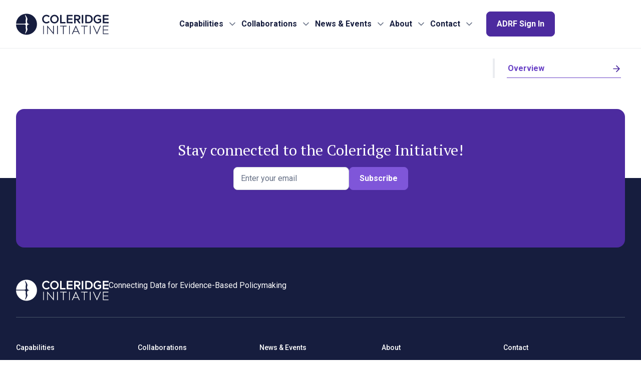

--- FILE ---
content_type: text/html; charset=utf-8
request_url: https://coleridgeinitiative.org/training-programs
body_size: 16266
content:
<!DOCTYPE html><html><head><meta charSet="utf-8" data-next-head=""/><meta name="viewport" content="width=device-width, initial-scale=1 maximum-scale=1" data-next-head=""/><meta name="apple-mobile-web-app-capable" content="yes" data-next-head=""/><meta name="theme-color" content="#161D3E" data-next-head=""/><link rel="apple-touch-icon" href="/apple-touch-icon.png" data-next-head=""/><link rel="manifest" href="/site.webmanifest" data-next-head=""/><meta property="og:title" content="Coleridge Initiative" data-next-head=""/><meta property="og:description" content="Coleridge Initiative" data-next-head=""/><meta property="og:type" content="website" data-next-head=""/><meta property="og:locale" content="en_US" data-next-head=""/><meta property="og:site_name" content="Coleridge Initiative" data-next-head=""/><title data-next-head="">Training Schedule | Coleridge Initiative | Coleridge Initiative</title><meta name="description" content="The ADA training offers a unique opportunity, particularly for government agency staff, as courses are developed through..." data-next-head=""/><meta property="og:url" content="https://coleridgeinitiative.org/training-programs" data-next-head=""/><meta property="og:title" content="Training Schedule | Coleridge Initiative" data-next-head=""/><meta property="og:description" content="The ADA training offers a unique opportunity, particularly for government agency staff, as courses are developed through..." data-next-head=""/><link rel="preload" href="/_next/static/css/445ae1395eb7aa7a.css" as="style"/><link rel="stylesheet" href="/_next/static/css/445ae1395eb7aa7a.css" data-n-g=""/><link rel="preload" href="/_next/static/css/d7e971461aee9f3f.css" as="style"/><link rel="stylesheet" href="/_next/static/css/d7e971461aee9f3f.css" data-n-p=""/><noscript data-n-css=""></noscript><script defer="" nomodule="" src="/_next/static/chunks/polyfills-42372ed130431b0a.js"></script><script src="/_next/static/chunks/webpack-06c5c96a03e9f041.js" defer=""></script><script src="/_next/static/chunks/framework-1ce91eb6f9ecda85.js" defer=""></script><script src="/_next/static/chunks/main-9956f17354ba4957.js" defer=""></script><script src="/_next/static/chunks/pages/_app-d1c6993c25c9382c.js" defer=""></script><script src="/_next/static/chunks/98309536-14322438e11b7842.js" defer=""></script><script src="/_next/static/chunks/944-1eeb5d6cb90ae516.js" defer=""></script><script src="/_next/static/chunks/176-d38acd5dfe088fdd.js" defer=""></script><script src="/_next/static/chunks/695-5dac84a2e72b71e3.js" defer=""></script><script src="/_next/static/chunks/6-c24d2473dc2631ec.js" defer=""></script><script src="/_next/static/chunks/pages/%5Buid%5D-85bb599374fead03.js" defer=""></script><script src="/_next/static/ZHdrZ46BMc1QG18zoQsLW/_buildManifest.js" defer=""></script><script src="/_next/static/ZHdrZ46BMc1QG18zoQsLW/_ssgManifest.js" defer=""></script><style id="__jsx-67ef7945a6917bff">.wobble-box.jsx-67ef7945a6917bff{animation:wobble 1s ease 1}@keyframes wobble{0%,100%{-webkit-transform:translatex(0%);transform:translatex(0%);-webkit-transform-origin:50%50%;transform-origin:50%50%}15%{-webkit-transform:translatex(-32px)rotate(-0deg);transform:translatex(-32px)rotate(-0deg)}30%{-webkit-transform:translatex(calc(32px/2))rotate(0deg);transform:translatex(calc(32px/2))rotate(0deg)}45%{-webkit-transform:translatex(calc(-32px/2))rotate(calc(-0deg/1.8));transform:translatex(calc(-32px/2))rotate(calc(-0deg/1.8))}60%{-webkit-transform:translatex(calc(32px/3.3))rotate(calc(0deg/3));transform:translatex(calc(32px/3.3))rotate(calc(0deg/3))}75%{-webkit-transform:translatex(calc(-32px/5.5))rotate(calc(-0deg/5));transform:translatex(calc(-32px/5.5))rotate(calc(-0deg/5))}}</style></head><body class="font-roboto text-slate-700 flex min-h-full flex-col antialiased"><div id="__next"><div class="flex min-h-screen flex-col"><header class="sticky top-0 z-20 w-full flex-none border-b border-solid border-gray-200 bg-white leading-6"><nav aria-label="Global" class="cole-container mx-auto w-full py-5 lgDBreak:relative "><div class="flex items-center justify-between"><div><a href="/"><svg xmlns="http://www.w3.org/2000/svg" width="185" height="43" fill="none" viewBox="0 0 185 43"><path fill="#161D3E" fill-rule="evenodd" d="M.102 20.412C.357 11.015 7.66 1.721 18.382.637 32.22-.81 41.055 9.466 41.77 19.896c.868 12.857-9.497 23.338-22.263 22.564C8.579 41.788.204 32.443 0 21.91l.653-.003c2.485-.01 11.298-.042 15.432.003.87 0 1.288.166 1.843.386.064.025.13.052.2.078l.076.039c.302.15.697.348.791.633.061.22.119.41.172.582.17.554.288.942.288 1.69-.018.282-.047.638-.078 1.014-.06.723-.126 1.522-.126 2.032.05.808.197 1.518.395 2.467l.013.063c.153 1.084.306 2.272.102 3.356-.19.932-.54 1.884-.886 2.83a34.171 34.171 0 00-.62 1.801c-.144.482-.275.92-.179 1.358.323-.081.774-.615 1.024-.912.067-.078.119-.14.15-.172 1.481-1.962 2.145-3.356 3.115-5.576.46-1.033.766-2.117.307-3.253-.664-1.6-.664-2.479-.613-4.183-.051-2.168.715-3.614 1.89-3.924.918-.258 2.144-.62 2.961-.877-.403-.136-.866-.262-1.34-.391-.605-.166-1.23-.336-1.775-.539-.274-.092-.508-.392-.7-.639a15.61 15.61 0 00-.066-.084c-1.218-1.563-1.06-3.388-.908-5.154.014-.158.028-.316.04-.474.043-.453.174-.833.306-1.213.183-.53.366-1.06.307-1.782-.142-1.431-.938-2.907-1.824-4.55l-.219-.406c-.51-.93-1.072-1.653-1.685-2.427-.357-.413-1.174-1.24-1.276-1.29.016.064.037.184.063.334.057.327.138.792.243 1.11.102.466.307 1.137.46 1.602.118.306.234.586.345.853.562 1.35.983 2.36.727 4.774-.029.273-.061.549-.094.83-.143 1.209-.295 2.506-.212 3.972.02.345.071.626.12.893.076.414.146.794.084 1.328-.153 1.497-.358 1.755-1.48 2.065-.614.155-1.175.258-1.788.258H.102zm65.411-5.111l1.226 1.342c.306.31.357.465.051.774-1.532 1.498-3.83 2.479-6.179 2.479-4.8 0-8.476-3.821-8.476-8.675 0-4.853 3.728-8.674 8.476-8.674 2.35 0 4.647.981 6.179 2.53.306.31.204.465-.051.775l-1.226 1.342c-.153.207-.306.258-.408.258-.102 0-.204-.051-.358-.206-1.02-1.136-2.348-1.91-4.136-1.91-3.319 0-5.463 2.736-5.463 5.885 0 3.15 2.144 5.887 5.463 5.887 1.788 0 3.115-.723 4.188-1.86.102-.102.255-.206.306-.206.153 0 .255.104.408.258zm2.707-4.08c0-4.853 3.727-8.674 8.527-8.674 4.8 0 8.477 3.82 8.477 8.674 0 4.854-3.728 8.675-8.477 8.675-4.749 0-8.527-3.821-8.527-8.675zm3.064 0c0 3.15 2.144 5.887 5.463 5.887 3.32 0 5.464-2.737 5.464-5.887 0-3.15-2.196-5.886-5.464-5.886-3.268 0-5.463 2.737-5.463 5.886zm17.156 8.417h9.754c.408 0 .51-.155.51-.568v-1.6c0-.466-.102-.569-.51-.569h-7.251V3.373c0-.413-.102-.516-.511-.516H88.44c-.408 0-.51.103-.51.516V19.07c0 .464.102.568.51.568zm24.664-2.324v1.756c0 .413-.153.568-.511.568l-10.825-.052c-.409 0-.511-.103-.511-.568V3.373c0-.413.102-.516.511-.516h10.672c.357 0 .511.103.511.516v1.704c0 .413-.154.516-.511.516h-8.17v4.183h7.761c.409 0 .511.103.511.516v1.704c0 .413-.102.516-.511.516h-7.71v4.286h8.272c.358 0 .511.103.511.516zm11.54-4.182c2.094-.516 3.932-2.014 3.932-5.009 0-3.924-3.064-5.266-5.821-5.266h-6.23c-.409 0-.511.103-.511.516V19.07c0 .464.102.568.511.568h1.94c.46 0 .562-.155.562-.568h-.051v-5.732h2.298l3.83 5.732c.255.413.51.568.919.568h2.093c.511 0 .715-.259.409-.672l-3.881-5.834zm-5.617-2.582V5.593h3.421c2.349 0 3.115.981 3.115 2.479 0 1.497-.817 2.53-3.115 2.53v-.052h-3.421zm14.757 9.088h-1.94c-.409 0-.511-.104-.511-.568V3.373c0-.413.102-.516.511-.516h1.94c.409 0 .562.103.562.516V19.07c0 .413-.102.568-.562.568zm11.03-16.781h-5.975c-.408 0-.51.103-.51.516v15.645c0 .465.102.568.51.568h5.975c4.8 0 8.374-3.511 8.374-8.365 0-4.853-3.574-8.364-8.374-8.364zm0 13.992h-3.473V5.593h3.473c3.319 0 5.31 2.479 5.31 5.628 0 3.15-1.991 5.628-5.31 5.628zm18.842-6.454h5.77c.408 0 .51.155.51.517v5.576c0 .361-.102.62-.357.878-1.583 1.549-4.034 2.53-6.383 2.53-4.8 0-8.476-3.821-8.476-8.675 0-4.853 3.727-8.674 8.476-8.674 2.349 0 4.647.981 6.179 2.53.306.31.255.465-.051.723l-1.277 1.394c-.153.155-.255.258-.357.258-.102 0-.205-.051-.358-.206-1.021-1.136-2.298-1.91-4.136-1.91-3.319 0-5.412 2.736-5.412 5.885 0 3.15 2.093 5.887 5.412 5.887 1.532 0 2.809-.517 3.728-1.291v-2.633h-3.268c-.409 0-.511-.104-.511-.568v-1.704c0-.362.102-.517.511-.517zm20.833 6.403h-8.272v-4.286h7.762c.408 0 .51-.103.51-.516v-1.704c0-.413-.102-.516-.51-.516h-7.762V5.593h8.17c.358 0 .511-.103.511-.516V3.373c0-.413-.153-.516-.511-.516h-10.672c-.408 0-.51.103-.51.516v15.645c0 .465.102.568.51.568l10.774.052c.358 0 .511-.155.511-.568v-1.756c0-.413-.153-.516-.511-.516zM54.535 24.543h.766c.255 0 .306.052.306.31v16.11c0 .258-.05.31-.306.31h-.766c-.255 0-.306-.053-.306-.31v-16.11c0-.259.05-.31.306-.31zm20.578 0h-.766c-.255 0-.306.052-.306.31v13.424L62.807 24.491c-.102-.155-.153-.206-.306-.206h-.102c-.154 0-.205.051-.205.206v16.471c0 .258.051.31.307.31h.766c.255 0 .306-.051.306-.31V27.538l11.183 13.786c.102.155.204.206.357.206h.102c.153 0 .204-.051.204-.206V24.853c0-.259-.05-.31-.306-.31zm7.2 0h.766c.255 0 .306.052.306.31v16.11c0 .258-.05.31-.306.31h-.766c-.255 0-.306-.053-.306-.31v-16.11c0-.259.05-.31.306-.31zm18.383 0l-12.358-.052c-.255 0-.306.052-.306.31v.723c0 .258.102.31.306.31h5.515v15.18c0 .258.102.31.306.31h.766c.256 0 .307-.052.307-.31V25.885h5.464c.255 0 .306-.051.306-.31v-.722c0-.259-.051-.31-.306-.31zm5.565 0h.766c.256 0 .307.052.307.31v16.11c0 .258-.051.31-.307.31h-.766c-.255 0-.306-.053-.306-.31v-16.11c0-.259.051-.31.306-.31zm13.481-.052c-.051-.155-.153-.206-.255-.206h-.103c-.153 0-.204.051-.255.206l-7.557 16.471c-.102.207-.051.31.153.31h.97c.256 0 .358-.051.46-.31l1.889-4.13h8.732l1.889 4.13c.153.258.255.31.46.31h.97c.153 0 .204-.103.153-.31l-7.506-16.47zm-4.034 10.895l3.728-8.21 3.727 8.21h-7.455zm14.451-10.895l12.357.052c.255 0 .306.052.306.31v.723c0 .258-.051.31-.306.31h-5.464v15.128c0 .258-.051.31-.306.31h-.766c-.204 0-.307-.052-.307-.31v-15.18h-5.514c-.205 0-.307-.052-.307-.31V24.8c0-.258.051-.31.307-.31zm18.433.052h-.766c-.255 0-.306.052-.306.31v16.11c0 .258.051.31.306.31h.766c.256 0 .307-.053.307-.31v-16.11c0-.259-.051-.31-.307-.31zm19.659 0h.971c.204 0 .255.103.153.31l-7.506 16.47c-.051.156-.154.207-.256.207h-.153c-.102 0-.153-.051-.255-.206l-7.506-16.471c-.103-.207-.051-.31.153-.31h.97c.255 0 .357.052.459.31l6.23 13.786h.051l6.23-13.786c.102-.259.255-.31.459-.31zm16.085 15.387h-9.549v-6.455h8.988c.255 0 .306-.051.306-.31v-.722c0-.258-.102-.31-.306-.31h-8.988v-6.248h9.447c.255 0 .306-.051.306-.31v-.722c0-.259-.102-.31-.306-.31h-10.468c-.255 0-.306.052-.306.31v16.11c0 .258.051.31.306.31h10.57c.256 0 .307-.053.307-.31v-.724c0-.258-.103-.31-.307-.31z" clip-rule="evenodd"></path></svg></a></div><div class="lgDBreak:cole-container lgDBreak:absolute lgDBreak:top-20 lgDBreak:left-0 lgDBreak:h-[100vh] lgDBreak:w-full lgDBreak:bg-white lgDBreak:hidden"><div><ul class="menu items-center justify-center dBreak:flex dBreak:flex-row dBreak:gap-12"><li class="nested-menu group cursor-pointer py-3 font-semibold text-coleridge-dark-blue dBreak:relative"><div class="flex items-center justify-between dBreak:gap-0"><div>Capabilities</div><div class="rotate-[180deg] group-hover:rotate-[360deg] px-3 py-3 lgDBreak:px-5"><svg xmlns="http://www.w3.org/2000/svg" width="12" height="8" fill="none" viewBox="0 0 12 8"><path stroke="#667085" stroke-linecap="round" stroke-linejoin="round" stroke-width="1.67" d="M11 6.5l-5-5-5 5"></path></svg></div></div><ul class="pointer-events-none invisible h-0 opacity-0 group-hover:pointer-events-auto group-hover:visible group-hover:h-max group-hover:opacity-100 group-hover:transition-all border-y border-solid border-gray-300 font-semibold text-coleridge-dark-blue group-hover:mt-2 group-hover:py-7 group-hover:pt-3 dBreak:absolute dBreak:max-h-[350px] dBreak:w-[300px] dBreak:overflow-auto dBreak:rounded-xl dBreak:border dBreak:border-solid dBreak:border-gray-200 dBreak:bg-white dBreak:px-5 dBreak:shadow-[0px_12px_16px_-4px_rgba(16,24,40,0.08),0px_4px_6px_-2px_rgba(16,24,40,0.03)] group-last:dBreak:right-0 maclg:left-0"><div><li class="group-hover:py-1 lgDBreak:pl-4"><a class="hover:font-bold hover:text-primary-900 dBreak:max-w-[200px] dBreak:overflow-hidden dBreak:break-words lgDBreak:w-[90%] lgDBreak:overflow-hidden lgDBreak:break-words" href="/administrative-data-research-facility">Administrative Data Research Facility (ADRF)</a></li><li class="group-hover:py-1 lgDBreak:pl-4"><a class="hover:font-bold hover:text-primary-900 dBreak:max-w-[200px] dBreak:overflow-hidden dBreak:break-words lgDBreak:w-[90%] lgDBreak:overflow-hidden lgDBreak:break-words" href="/researcher-enclaves">Researcher Enclaves</a></li><li class="group-hover:py-1 lgDBreak:pl-4"><a class="hover:font-bold hover:text-primary-900 dBreak:max-w-[200px] dBreak:overflow-hidden dBreak:break-words lgDBreak:w-[90%] lgDBreak:overflow-hidden lgDBreak:break-words" href="/applied-data-analytics-training-programs">Applied Data Analytics Training Programs</a></li></div></ul></li><li class="nested-menu group cursor-pointer py-3 font-semibold text-coleridge-dark-blue dBreak:relative"><div class="flex items-center justify-between dBreak:gap-0"><div>Collaborations</div><div class="rotate-[180deg] group-hover:rotate-[360deg] px-3 py-3 lgDBreak:px-5"><svg xmlns="http://www.w3.org/2000/svg" width="12" height="8" fill="none" viewBox="0 0 12 8"><path stroke="#667085" stroke-linecap="round" stroke-linejoin="round" stroke-width="1.67" d="M11 6.5l-5-5-5 5"></path></svg></div></div><ul class="pointer-events-none invisible h-0 opacity-0 group-hover:pointer-events-auto group-hover:visible group-hover:h-max group-hover:opacity-100 group-hover:transition-all border-y border-solid border-gray-300 font-semibold text-coleridge-dark-blue group-hover:mt-2 group-hover:py-7 group-hover:pt-3 dBreak:absolute dBreak:max-h-[350px] dBreak:w-[300px] dBreak:overflow-auto dBreak:rounded-xl dBreak:border dBreak:border-solid dBreak:border-gray-200 dBreak:bg-white dBreak:px-5 dBreak:shadow-[0px_12px_16px_-4px_rgba(16,24,40,0.08),0px_4px_6px_-2px_rgba(16,24,40,0.03)] group-last:dBreak:right-0 maclg:left-0"><div><div class="text-sm text-primary-700 group-hover:py-1 lgDBreak:group-hover:pl-4">Democratizing our Data Challenge</div><li class="group-hover:py-1 lgDBreak:pl-4"><a class="hover:font-bold hover:text-primary-900 dBreak:max-w-[200px] dBreak:overflow-hidden dBreak:break-words lgDBreak:w-[90%] lgDBreak:overflow-hidden lgDBreak:break-words" href="/projects/democratizing-our-data-challenge">Overview</a></li><li class="group-hover:py-1 lgDBreak:pl-4"><a class="hover:font-bold hover:text-primary-900 dBreak:max-w-[200px] dBreak:overflow-hidden dBreak:break-words lgDBreak:w-[90%] lgDBreak:overflow-hidden lgDBreak:break-words" href="/democratizing-our-data-challenge-awards">Round One Awards</a></li><li class="group-hover:py-1 lgDBreak:pl-4"><a class="hover:font-bold hover:text-primary-900 dBreak:max-w-[200px] dBreak:overflow-hidden dBreak:break-words lgDBreak:w-[90%] lgDBreak:overflow-hidden lgDBreak:break-words" href="/democratizing-our-data-challenge-awards-round-two">Round Two Awards</a></li><li class="group-hover:py-1 lgDBreak:pl-4"><a class="hover:font-bold hover:text-primary-900 dBreak:max-w-[200px] dBreak:overflow-hidden dBreak:break-words lgDBreak:w-[90%] lgDBreak:overflow-hidden lgDBreak:break-words" href="/ddc-awards-round-three">Round Three Awards</a></li><li class="group-hover:py-1 lgDBreak:pl-4"><a class="hover:font-bold hover:text-primary-900 dBreak:max-w-[200px] dBreak:overflow-hidden dBreak:break-words lgDBreak:w-[90%] lgDBreak:overflow-hidden lgDBreak:break-words" href="/democratizing-our-data-challenge-completed-projects">DDC Completed Projects</a></li></div><div><div class="text-sm text-primary-700 group-hover:py-1 lgDBreak:group-hover:pl-4 group-hover:!pt-6">Food for Thought Challenge</div><li class="group-hover:py-1 lgDBreak:pl-4"><a class="hover:font-bold hover:text-primary-900 dBreak:max-w-[200px] dBreak:overflow-hidden dBreak:break-words lgDBreak:w-[90%] lgDBreak:overflow-hidden lgDBreak:break-words" href="/projects/food-for-thought">Overview</a></li><li class="group-hover:py-1 lgDBreak:pl-4"><a class="hover:font-bold hover:text-primary-900 dBreak:max-w-[200px] dBreak:overflow-hidden dBreak:break-words lgDBreak:w-[90%] lgDBreak:overflow-hidden lgDBreak:break-words" href="/food-for-thought-awards">Awards</a></li></div><div><div class="text-sm text-primary-700 group-hover:py-1 lgDBreak:group-hover:pl-4 group-hover:!pt-6">Data Collaboratives</div><li class="group-hover:py-1 lgDBreak:pl-4"><a class="hover:font-bold hover:text-primary-900 dBreak:max-w-[200px] dBreak:overflow-hidden dBreak:break-words lgDBreak:w-[90%] lgDBreak:overflow-hidden lgDBreak:break-words" href="/multi-state-data-collaboratives">Multi-State Data Collaboratives</a></li><li class="group-hover:py-1 lgDBreak:pl-4"><a class="hover:font-bold hover:text-primary-900 dBreak:max-w-[200px] dBreak:overflow-hidden dBreak:break-words lgDBreak:w-[90%] lgDBreak:overflow-hidden lgDBreak:break-words" href="/state-impact-collaborative">State IMPACT Collaborative</a></li></div><div><div class="text-sm text-primary-700 group-hover:py-1 lgDBreak:group-hover:pl-4 group-hover:!pt-6">Other Projects</div><li class="group-hover:py-1 lgDBreak:pl-4"><a href="/projects" class="hover:font-bold hover:text-primary-900 dBreak:max-w-[200px] dBreak:overflow-hidden dBreak:break-words lgDBreak:w-[90%] lgDBreak:overflow-hidden lgDBreak:break-words">Project Directory</a></li></div></ul></li><li class="nested-menu group cursor-pointer py-3 font-semibold text-coleridge-dark-blue dBreak:relative"><div class="flex items-center justify-between dBreak:gap-0"><div>News &amp; Events</div><div class="rotate-[180deg] group-hover:rotate-[360deg] px-3 py-3 lgDBreak:px-5"><svg xmlns="http://www.w3.org/2000/svg" width="12" height="8" fill="none" viewBox="0 0 12 8"><path stroke="#667085" stroke-linecap="round" stroke-linejoin="round" stroke-width="1.67" d="M11 6.5l-5-5-5 5"></path></svg></div></div><ul class="pointer-events-none invisible h-0 opacity-0 group-hover:pointer-events-auto group-hover:visible group-hover:h-max group-hover:opacity-100 group-hover:transition-all border-y border-solid border-gray-300 font-semibold text-coleridge-dark-blue group-hover:mt-2 group-hover:py-7 group-hover:pt-3 dBreak:absolute dBreak:max-h-[350px] dBreak:w-[300px] dBreak:overflow-auto dBreak:rounded-xl dBreak:border dBreak:border-solid dBreak:border-gray-200 dBreak:bg-white dBreak:px-5 dBreak:shadow-[0px_12px_16px_-4px_rgba(16,24,40,0.08),0px_4px_6px_-2px_rgba(16,24,40,0.03)] group-last:dBreak:right-0 maclg:left-0"><div><li class="group-hover:py-1 lgDBreak:pl-4"><a href="/news" class="hover:font-bold hover:text-primary-900 dBreak:max-w-[200px] dBreak:overflow-hidden dBreak:break-words lgDBreak:w-[90%] lgDBreak:overflow-hidden lgDBreak:break-words">News</a></li><li class="group-hover:py-1 lgDBreak:pl-4"><a href="/insights" class="hover:font-bold hover:text-primary-900 dBreak:max-w-[200px] dBreak:overflow-hidden dBreak:break-words lgDBreak:w-[90%] lgDBreak:overflow-hidden lgDBreak:break-words">Insights</a></li></div><div><div class="text-sm text-primary-700 group-hover:py-1 lgDBreak:group-hover:pl-4 group-hover:!pt-6">Events</div><li class="group-hover:py-1 lgDBreak:pl-4"><a class="hover:font-bold hover:text-primary-900 dBreak:max-w-[200px] dBreak:overflow-hidden dBreak:break-words lgDBreak:w-[90%] lgDBreak:overflow-hidden lgDBreak:break-words" href="/events/6th-annual-national-conference">6th Annual National Conference</a></li><li class="group-hover:py-1 lgDBreak:pl-4"><a class="hover:font-bold hover:text-primary-900 dBreak:max-w-[200px] dBreak:overflow-hidden dBreak:break-words lgDBreak:w-[90%] lgDBreak:overflow-hidden lgDBreak:break-words" href="/data-for-evidence-building-webinar-series">Data for Evidence-Building Webinar Series</a></li><li class="group-hover:py-1 lgDBreak:pl-4"><a href="/events" class="hover:font-bold hover:text-primary-900 dBreak:max-w-[200px] dBreak:overflow-hidden dBreak:break-words lgDBreak:w-[90%] lgDBreak:overflow-hidden lgDBreak:break-words">Recent Events</a></li><li class="group-hover:py-1 lgDBreak:pl-4"><a class="hover:font-bold hover:text-primary-900 dBreak:max-w-[200px] dBreak:overflow-hidden dBreak:break-words lgDBreak:w-[90%] lgDBreak:overflow-hidden lgDBreak:break-words" href="/past-events-archive-overview">Events Archive</a></li></div></ul></li><li class="nested-menu group cursor-pointer py-3 font-semibold text-coleridge-dark-blue dBreak:relative"><div class="flex items-center justify-between dBreak:gap-0"><div>About</div><div class="rotate-[180deg] group-hover:rotate-[360deg] px-3 py-3 lgDBreak:px-5"><svg xmlns="http://www.w3.org/2000/svg" width="12" height="8" fill="none" viewBox="0 0 12 8"><path stroke="#667085" stroke-linecap="round" stroke-linejoin="round" stroke-width="1.67" d="M11 6.5l-5-5-5 5"></path></svg></div></div><ul class="pointer-events-none invisible h-0 opacity-0 group-hover:pointer-events-auto group-hover:visible group-hover:h-max group-hover:opacity-100 group-hover:transition-all border-y border-solid border-gray-300 font-semibold text-coleridge-dark-blue group-hover:mt-2 group-hover:py-7 group-hover:pt-3 dBreak:absolute dBreak:max-h-[350px] dBreak:w-[300px] dBreak:overflow-auto dBreak:rounded-xl dBreak:border dBreak:border-solid dBreak:border-gray-200 dBreak:bg-white dBreak:px-5 dBreak:shadow-[0px_12px_16px_-4px_rgba(16,24,40,0.08),0px_4px_6px_-2px_rgba(16,24,40,0.03)] group-last:dBreak:right-0 maclg:left-0"><div><li class="group-hover:py-1 lgDBreak:pl-4"><a class="hover:font-bold hover:text-primary-900 dBreak:max-w-[200px] dBreak:overflow-hidden dBreak:break-words lgDBreak:w-[90%] lgDBreak:overflow-hidden lgDBreak:break-words" href="/about">Mission</a></li><li class="group-hover:py-1 lgDBreak:pl-4"><a class="hover:font-bold hover:text-primary-900 dBreak:max-w-[200px] dBreak:overflow-hidden dBreak:break-words lgDBreak:w-[90%] lgDBreak:overflow-hidden lgDBreak:break-words" href="/about-team">Team</a></li><li class="group-hover:py-1 lgDBreak:pl-4"><a class="hover:font-bold hover:text-primary-900 dBreak:max-w-[200px] dBreak:overflow-hidden dBreak:break-words lgDBreak:w-[90%] lgDBreak:overflow-hidden lgDBreak:break-words" href="/about-board-of-directors">Board of Directors</a></li><li class="group-hover:py-1 lgDBreak:pl-4"><a class="hover:font-bold hover:text-primary-900 dBreak:max-w-[200px] dBreak:overflow-hidden dBreak:break-words lgDBreak:w-[90%] lgDBreak:overflow-hidden lgDBreak:break-words" href="/careers">Careers</a></li><li class="group-hover:py-1 lgDBreak:pl-4"><a class="hover:font-bold hover:text-primary-900 dBreak:max-w-[200px] dBreak:overflow-hidden dBreak:break-words lgDBreak:w-[90%] lgDBreak:overflow-hidden lgDBreak:break-words" href="/sponsors-and-collaborators">Sponsors and Collaborators</a></li><li class="group-hover:py-1 lgDBreak:pl-4"><a class="hover:font-bold hover:text-primary-900 dBreak:max-w-[200px] dBreak:overflow-hidden dBreak:break-words lgDBreak:w-[90%] lgDBreak:overflow-hidden lgDBreak:break-words" href="/whistleblower-policy">Whistleblower Policy</a></li></div></ul></li><li class="nested-menu group cursor-pointer py-3 font-semibold text-coleridge-dark-blue dBreak:relative"><div class="flex items-center justify-between dBreak:gap-0"><div>Contact</div><div class="rotate-[180deg] group-hover:rotate-[360deg] px-3 py-3 lgDBreak:px-5"><svg xmlns="http://www.w3.org/2000/svg" width="12" height="8" fill="none" viewBox="0 0 12 8"><path stroke="#667085" stroke-linecap="round" stroke-linejoin="round" stroke-width="1.67" d="M11 6.5l-5-5-5 5"></path></svg></div></div><ul class="pointer-events-none invisible h-0 opacity-0 group-hover:pointer-events-auto group-hover:visible group-hover:h-max group-hover:opacity-100 group-hover:transition-all border-y border-solid border-gray-300 font-semibold text-coleridge-dark-blue group-hover:mt-2 group-hover:py-7 group-hover:pt-3 dBreak:absolute dBreak:max-h-[350px] dBreak:w-[300px] dBreak:overflow-auto dBreak:rounded-xl dBreak:border dBreak:border-solid dBreak:border-gray-200 dBreak:bg-white dBreak:px-5 dBreak:shadow-[0px_12px_16px_-4px_rgba(16,24,40,0.08),0px_4px_6px_-2px_rgba(16,24,40,0.03)] group-last:dBreak:right-0 maclg:left-0"><div><li class="group-hover:py-1 lgDBreak:pl-4"><a class="hover:font-bold hover:text-primary-900 dBreak:max-w-[200px] dBreak:overflow-hidden dBreak:break-words lgDBreak:w-[90%] lgDBreak:overflow-hidden lgDBreak:break-words" href="/contact">Contact Us</a></li></div></ul></li><li class="dBreak:ml-4 lgDBreak:mt-4 lgDBreak:mb-8 lgDBreak:pl-0"><a target="_blank" rel="noopener noreferrer" href="https://adrf.okta.com/home/oidc_client/0oan2ogsbgCASmoIa5d7/aln177a159h7Zf52X0g8"><div class="!bg-coleridge-purple !border-coleridge-purple !text-white hover:!bg-[#3b217b] cole-btn btn-primary">ADRF Sign In</div></a></li></ul></div></div><div class="dBreak:none flex md:order-2"><button data-collapse-toggle="navbar-sticky" type="button" class="inline-flex items-center rounded-lg p-2 text-sm text-gray-500 dBreak:hidden" aria-controls="navbar-sticky" aria-expanded="false"><span class="sr-only">Open main menu</span><svg width="20" height="20" viewBox="0 0 20 15" fill="none" xmlns="http://www.w3.org/2000/svg"><path d="M1 7.5H19M1 1.5H19M1 13.5H19" stroke="#344054" stroke-width="2" stroke-linecap="round" stroke-linejoin="round"></path></svg></button></div></div></nav></header><main class="grow"><div class="generic_content_page generic-partialWidth"><div class="fullwidthslices mb-5"></div><div class="partialwidthslices cole-container"><div class="flex flex-col-reverse items-start justify-between gap-10 dBreak:flex-row dBreak:gap-0"><div class="w-full dBreak:w-[70%]"></div><div><a href="/applied-data-analytics-training-programs"><div class="w-[280px] border-l-4 border-solid border-gray-200 mb-2"><div class="relative mx-6 flex items-center justify-between border-b border-solid border-primary-700 px-0.5 py-2 pb-1.5 hover:cursor-pointer hover:border-transparent"><div class="flex items-center"><p class="text-left font-sans font-semibold text-primary-700">Overview</p></div><div class="flex items-end justify-end"><svg xmlns="http://www.w3.org/2000/svg" width="14" height="15" fill="none" viewBox="0 0 14 15"><path stroke="#4C2B9F" stroke-linecap="round" stroke-linejoin="round" stroke-width="1.667" d="M1.168 7.501h11.667m0 0L7 1.668m5.834 5.833L7 13.335"></path></svg></div></div></div></a></div></div></div></div></main><footer class="jsx-67ef7945a6917bff mt-48 bg-coleridge-dark-blue"><section class="jsx-67ef7945a6917bff cole-container pb-4"><div class="jsx-67ef7945a6917bff relative"><form class="jsx-67ef7945a6917bff absolute -top-[138.5px] min-h-[277px] w-full rounded-2xl bg-coleridge-purple"><div class="jsx-67ef7945a6917bff my-10 flex flex-col items-center justify-center px-4 text-center lg:my-16"><div class="jsx-67ef7945a6917bff mb-4 font-serif text-2xl font-normal text-white sm:text-3xl">Stay connected to the Coleridge Initiative!</div><div class="jsx-67ef7945a6917bff flex flex-col gap-4 md:flex-row"><div class="jsx-67ef7945a6917bff flex md:flex-col [&amp;&gt;div]:flex-1"><div><div class="relative"><input required="" type="email" name="email" id="footerEmail" placeholder="Enter your email" class="flex w-full items-center gap-2 rounded-lg border border-gray-300 bg-white py-2.5 px-3.5 placeholder-gray-500 shadow-[0px_1px_2px_rgba(16,24,40,0.05)] outline-none focus-visible:border-gray-700 pr-10" value=""/></div></div><input type="checkbox" id="isCheckboxChecked" name="isCheckboxChecked" class="jsx-67ef7945a6917bff invisible w-0" value="false"/></div><div class="jsx-67ef7945a6917bff"><button type="submit" class="jsx-67ef7945a6917bff inline-flex items-center whitespace-nowrap rounded-lg border border-solid border-coleridge-purple-bright bg-coleridge-purple-bright py-2.5 px-24 font-semibold text-white transition duration-150 ease-in-out disabled:cursor-not-allowed disabled:opacity-75 md:px-5">Subscribe</button></div></div></div></form><div class="jsx-67ef7945a6917bff pt-[202.5px]"><div class="jsx-67ef7945a6917bff logo-tagline flex flex-col justify-start gap-6 border-b border-solid border-gray-600 pt-0 pr-0 pb-8 text-white md:flex-row"><svg xmlns="http://www.w3.org/2000/svg" width="185" height="43" fill="none" viewBox="0 0 185 43"><path fill="#fff" fill-rule="evenodd" d="M.102 20.412C.357 11.015 7.66 1.721 18.382.637 32.22-.81 41.055 9.466 41.77 19.896c.868 12.857-9.497 23.338-22.263 22.564C8.579 41.788.204 32.443 0 21.91l.653-.003c2.485-.01 11.298-.042 15.432.003.87 0 1.288.166 1.843.386.064.025.13.052.2.078l.076.039c.302.15.697.348.791.633.061.22.119.41.172.582.17.554.288.942.288 1.69-.018.282-.047.638-.078 1.014-.06.723-.126 1.522-.126 2.032.05.808.197 1.518.395 2.467l.013.063c.153 1.084.306 2.272.102 3.356-.19.932-.54 1.884-.886 2.83a34.171 34.171 0 00-.62 1.801c-.144.482-.275.92-.179 1.358.323-.081.774-.615 1.024-.912.067-.078.119-.14.15-.172 1.481-1.962 2.145-3.356 3.115-5.576.46-1.033.766-2.117.307-3.253-.664-1.6-.664-2.479-.613-4.183-.051-2.168.715-3.614 1.89-3.924.918-.258 2.144-.62 2.961-.877-.403-.136-.866-.262-1.34-.391-.605-.166-1.23-.336-1.775-.539-.274-.092-.508-.392-.7-.639a15.61 15.61 0 00-.066-.084c-1.218-1.563-1.06-3.388-.908-5.154.014-.158.028-.316.04-.474.043-.453.174-.833.306-1.213.183-.53.366-1.06.307-1.782-.142-1.431-.938-2.907-1.824-4.55l-.219-.406c-.51-.93-1.072-1.653-1.685-2.427-.357-.413-1.174-1.24-1.276-1.29.016.064.037.184.063.334.057.327.138.792.243 1.11.102.466.307 1.137.46 1.602.118.306.234.586.345.853.562 1.35.983 2.36.727 4.774-.029.273-.061.549-.094.83-.143 1.209-.295 2.506-.212 3.972.02.345.071.626.12.893.076.414.146.794.084 1.328-.153 1.497-.358 1.755-1.48 2.065-.614.155-1.175.258-1.788.258H.102zm65.411-5.111l1.226 1.342c.306.31.357.465.051.774-1.532 1.498-3.83 2.479-6.179 2.479-4.8 0-8.476-3.821-8.476-8.675 0-4.853 3.728-8.674 8.476-8.674 2.35 0 4.647.981 6.179 2.53.306.31.204.465-.051.775l-1.226 1.342c-.153.207-.306.258-.408.258-.102 0-.204-.051-.358-.206-1.02-1.136-2.348-1.91-4.136-1.91-3.319 0-5.463 2.736-5.463 5.885 0 3.15 2.144 5.887 5.463 5.887 1.788 0 3.115-.723 4.188-1.86.102-.102.255-.206.306-.206.153 0 .255.104.408.258zm2.707-4.08c0-4.853 3.727-8.674 8.527-8.674 4.8 0 8.477 3.82 8.477 8.674 0 4.854-3.728 8.675-8.477 8.675-4.749 0-8.527-3.821-8.527-8.675zm3.064 0c0 3.15 2.144 5.887 5.463 5.887 3.32 0 5.464-2.737 5.464-5.887 0-3.15-2.196-5.886-5.464-5.886-3.268 0-5.463 2.737-5.463 5.886zm17.156 8.417h9.754c.408 0 .51-.155.51-.568v-1.6c0-.466-.102-.569-.51-.569h-7.251V3.373c0-.413-.102-.516-.511-.516H88.44c-.408 0-.51.103-.51.516V19.07c0 .464.102.568.51.568zm24.664-2.324v1.756c0 .413-.153.568-.511.568l-10.825-.052c-.409 0-.511-.103-.511-.568V3.373c0-.413.102-.516.511-.516h10.672c.357 0 .511.103.511.516v1.704c0 .413-.154.516-.511.516h-8.17v4.183h7.761c.409 0 .511.103.511.516v1.704c0 .413-.102.516-.511.516h-7.71v4.286h8.272c.358 0 .511.103.511.516zm11.54-4.182c2.094-.516 3.932-2.014 3.932-5.009 0-3.924-3.064-5.266-5.821-5.266h-6.23c-.409 0-.511.103-.511.516V19.07c0 .464.102.568.511.568h1.94c.46 0 .562-.155.562-.568h-.051v-5.732h2.298l3.83 5.732c.255.413.51.568.919.568h2.093c.511 0 .715-.259.409-.672l-3.881-5.834zm-5.617-2.582V5.593h3.421c2.349 0 3.115.981 3.115 2.479 0 1.497-.817 2.53-3.115 2.53v-.052h-3.421zm14.757 9.088h-1.94c-.409 0-.511-.104-.511-.568V3.373c0-.413.102-.516.511-.516h1.94c.409 0 .562.103.562.516V19.07c0 .413-.102.568-.562.568zm11.03-16.781h-5.975c-.408 0-.51.103-.51.516v15.645c0 .465.102.568.51.568h5.975c4.8 0 8.374-3.511 8.374-8.365 0-4.853-3.574-8.364-8.374-8.364zm0 13.992h-3.473V5.593h3.473c3.319 0 5.31 2.479 5.31 5.628 0 3.15-1.991 5.628-5.31 5.628zm18.842-6.454h5.77c.408 0 .51.155.51.517v5.576c0 .361-.102.62-.357.878-1.583 1.549-4.034 2.53-6.383 2.53-4.8 0-8.476-3.821-8.476-8.675 0-4.853 3.727-8.674 8.476-8.674 2.349 0 4.647.981 6.179 2.53.306.31.255.465-.051.723l-1.277 1.394c-.153.155-.255.258-.357.258-.102 0-.205-.051-.358-.206-1.021-1.136-2.298-1.91-4.136-1.91-3.319 0-5.412 2.736-5.412 5.885 0 3.15 2.093 5.887 5.412 5.887 1.532 0 2.809-.517 3.728-1.291v-2.633h-3.268c-.409 0-.511-.104-.511-.568v-1.704c0-.362.102-.517.511-.517zm20.833 6.403h-8.272v-4.286h7.762c.408 0 .51-.103.51-.516v-1.704c0-.413-.102-.516-.51-.516h-7.762V5.593h8.17c.358 0 .511-.103.511-.516V3.373c0-.413-.153-.516-.511-.516h-10.672c-.408 0-.51.103-.51.516v15.645c0 .465.102.568.51.568l10.774.052c.358 0 .511-.155.511-.568v-1.756c0-.413-.153-.516-.511-.516zM54.535 24.543h.766c.255 0 .306.052.306.31v16.11c0 .258-.05.31-.306.31h-.766c-.255 0-.306-.053-.306-.31v-16.11c0-.259.05-.31.306-.31zm20.578 0h-.766c-.255 0-.306.052-.306.31v13.424L62.807 24.491c-.102-.155-.153-.206-.306-.206h-.102c-.154 0-.205.051-.205.206v16.471c0 .258.051.31.307.31h.766c.255 0 .306-.051.306-.31V27.538l11.183 13.786c.102.155.204.206.357.206h.102c.153 0 .204-.051.204-.206V24.853c0-.259-.05-.31-.306-.31zm7.2 0h.766c.255 0 .306.052.306.31v16.11c0 .258-.05.31-.306.31h-.766c-.255 0-.306-.053-.306-.31v-16.11c0-.259.05-.31.306-.31zm18.383 0l-12.358-.052c-.255 0-.306.052-.306.31v.723c0 .258.102.31.306.31h5.515v15.18c0 .258.102.31.306.31h.766c.256 0 .307-.052.307-.31V25.885h5.464c.255 0 .306-.051.306-.31v-.722c0-.259-.051-.31-.306-.31zm5.565 0h.766c.256 0 .307.052.307.31v16.11c0 .258-.051.31-.307.31h-.766c-.255 0-.306-.053-.306-.31v-16.11c0-.259.051-.31.306-.31zm13.481-.052c-.051-.155-.153-.206-.255-.206h-.103c-.153 0-.204.051-.255.206l-7.557 16.471c-.102.207-.051.31.153.31h.97c.256 0 .358-.051.46-.31l1.889-4.13h8.732l1.889 4.13c.153.258.255.31.46.31h.97c.153 0 .204-.103.153-.31l-7.506-16.47zm-4.034 10.895l3.728-8.21 3.727 8.21h-7.455zm14.451-10.895l12.357.052c.255 0 .306.052.306.31v.723c0 .258-.051.31-.306.31h-5.464v15.128c0 .258-.051.31-.306.31h-.766c-.204 0-.307-.052-.307-.31v-15.18h-5.514c-.205 0-.307-.052-.307-.31V24.8c0-.258.051-.31.307-.31zm18.433.052h-.766c-.255 0-.306.052-.306.31v16.11c0 .258.051.31.306.31h.766c.256 0 .307-.053.307-.31v-16.11c0-.259-.051-.31-.307-.31zm19.659 0h.971c.204 0 .255.103.153.31l-7.506 16.47c-.051.156-.154.207-.256.207h-.153c-.102 0-.153-.051-.255-.206l-7.506-16.471c-.103-.207-.051-.31.153-.31h.97c.255 0 .357.052.459.31l6.23 13.786h.051l6.23-13.786c.102-.259.255-.31.459-.31zm16.085 15.387h-9.549v-6.455h8.988c.255 0 .306-.051.306-.31v-.722c0-.258-.102-.31-.306-.31h-8.988v-6.248h9.447c.255 0 .306-.051.306-.31v-.722c0-.259-.102-.31-.306-.31h-10.468c-.255 0-.306.052-.306.31v16.11c0 .258.051.31.306.31h10.57c.256 0 .307-.053.307-.31v-.724c0-.258-.103-.31-.307-.31z" clip-rule="evenodd"></path></svg><span class="jsx-67ef7945a6917bff tagline">Connecting Data for Evidence-Based Policymaking</span></div><nav class="jsx-67ef7945a6917bff my-12 hidden flex-row items-start gap-8 dBreak:flex"><ul class="jsx-67ef7945a6917bff grow basis-0"><li class="jsx-67ef7945a6917bff"><span class="jsx-67ef7945a6917bff text-sm font-medium leading-5 text-white">Capabilities</span><ul class="jsx-67ef7945a6917bff mt-4"><li class="jsx-67ef7945a6917bff mb-9 last:mb-0"><ul class="jsx-67ef7945a6917bff mt-2"><li class="jsx-67ef7945a6917bff mt-2 first:mt-0"><a class="cursor-pointer text-base font-medium leading-6 text-[#E9D7FE] decoration-[#644CA1] underline-offset-8 hover:underline" href="/administrative-data-research-facility">Administrative Data Research Facility (ADRF)</a></li><li class="jsx-67ef7945a6917bff mt-2 first:mt-0"><a class="cursor-pointer text-base font-medium leading-6 text-[#E9D7FE] decoration-[#644CA1] underline-offset-8 hover:underline" href="/researcher-enclaves">Researcher Enclaves</a></li><li class="jsx-67ef7945a6917bff mt-2 first:mt-0"><a class="cursor-pointer text-base font-medium leading-6 text-[#E9D7FE] decoration-[#644CA1] underline-offset-8 hover:underline" href="/applied-data-analytics-training-programs">Applied Data Analytics Training Programs</a></li></ul></li></ul></li></ul><ul class="jsx-67ef7945a6917bff grow basis-0"><li class="jsx-67ef7945a6917bff"><span class="jsx-67ef7945a6917bff text-sm font-medium leading-5 text-white">Collaborations</span><ul class="jsx-67ef7945a6917bff mt-4"><li class="jsx-67ef7945a6917bff mb-9 last:mb-0"><span class="jsx-67ef7945a6917bff mb-4 text-sm leading-5 text-[#B692F6]">Democratizing our Data Challenge</span><ul class="jsx-67ef7945a6917bff mt-2"><li class="jsx-67ef7945a6917bff mt-2 first:mt-0"><a class="cursor-pointer text-base font-medium leading-6 text-[#E9D7FE] decoration-[#644CA1] underline-offset-8 hover:underline" href="/projects/democratizing-our-data-challenge">Overview</a></li><li class="jsx-67ef7945a6917bff mt-2 first:mt-0"><a class="cursor-pointer text-base font-medium leading-6 text-[#E9D7FE] decoration-[#644CA1] underline-offset-8 hover:underline" href="/democratizing-our-data-challenge-awards">Round One Awards</a></li><li class="jsx-67ef7945a6917bff mt-2 first:mt-0"><a class="cursor-pointer text-base font-medium leading-6 text-[#E9D7FE] decoration-[#644CA1] underline-offset-8 hover:underline" href="/democratizing-our-data-challenge-awards-round-two">Round Two Awards</a></li><li class="jsx-67ef7945a6917bff mt-2 first:mt-0"><a class="cursor-pointer text-base font-medium leading-6 text-[#E9D7FE] decoration-[#644CA1] underline-offset-8 hover:underline" href="/ddc-awards-round-three">Round Three Awards</a></li><li class="jsx-67ef7945a6917bff mt-2 first:mt-0"><a class="cursor-pointer text-base font-medium leading-6 text-[#E9D7FE] decoration-[#644CA1] underline-offset-8 hover:underline" href="/democratizing-our-data-challenge-completed-projects">DDC Completed Projects</a></li></ul></li><li class="jsx-67ef7945a6917bff mb-9 last:mb-0"><span class="jsx-67ef7945a6917bff mb-4 text-sm leading-5 text-[#B692F6]">Food for Thought Challenge</span><ul class="jsx-67ef7945a6917bff mt-2"><li class="jsx-67ef7945a6917bff mt-2 first:mt-0"><a class="cursor-pointer text-base font-medium leading-6 text-[#E9D7FE] decoration-[#644CA1] underline-offset-8 hover:underline" href="/projects/food-for-thought">Overview</a></li><li class="jsx-67ef7945a6917bff mt-2 first:mt-0"><a class="cursor-pointer text-base font-medium leading-6 text-[#E9D7FE] decoration-[#644CA1] underline-offset-8 hover:underline" href="/food-for-thought-awards">Awards</a></li></ul></li><li class="jsx-67ef7945a6917bff mb-9 last:mb-0"><span class="jsx-67ef7945a6917bff mb-4 text-sm leading-5 text-[#B692F6]">Data Collaboratives</span><ul class="jsx-67ef7945a6917bff mt-2"><li class="jsx-67ef7945a6917bff mt-2 first:mt-0"><a class="cursor-pointer text-base font-medium leading-6 text-[#E9D7FE] decoration-[#644CA1] underline-offset-8 hover:underline" href="/multi-state-data-collaboratives">Multi-State Data Collaboratives</a></li><li class="jsx-67ef7945a6917bff mt-2 first:mt-0"><a class="cursor-pointer text-base font-medium leading-6 text-[#E9D7FE] decoration-[#644CA1] underline-offset-8 hover:underline" href="/state-impact-collaborative">State IMPACT Collaborative</a></li></ul></li><li class="jsx-67ef7945a6917bff mb-9 last:mb-0"><span class="jsx-67ef7945a6917bff mb-4 text-sm leading-5 text-[#B692F6]">Other Projects</span><ul class="jsx-67ef7945a6917bff mt-2"><li class="jsx-67ef7945a6917bff mt-2 first:mt-0"><a href="/projects" class="cursor-pointer text-base font-medium leading-6 text-[#E9D7FE] decoration-[#644CA1] underline-offset-8 hover:underline">Project Directory</a></li></ul></li></ul></li></ul><ul class="jsx-67ef7945a6917bff grow basis-0"><li class="jsx-67ef7945a6917bff"><span class="jsx-67ef7945a6917bff text-sm font-medium leading-5 text-white">News &amp; Events</span><ul class="jsx-67ef7945a6917bff mt-4"><li class="jsx-67ef7945a6917bff mb-9 last:mb-0"><ul class="jsx-67ef7945a6917bff mt-2"><li class="jsx-67ef7945a6917bff mt-2 first:mt-0"><a href="/news" class="cursor-pointer text-base font-medium leading-6 text-[#E9D7FE] decoration-[#644CA1] underline-offset-8 hover:underline">News</a></li><li class="jsx-67ef7945a6917bff mt-2 first:mt-0"><a href="/insights" class="cursor-pointer text-base font-medium leading-6 text-[#E9D7FE] decoration-[#644CA1] underline-offset-8 hover:underline">Insights</a></li></ul></li><li class="jsx-67ef7945a6917bff mb-9 last:mb-0"><span class="jsx-67ef7945a6917bff mb-4 text-sm leading-5 text-[#B692F6]">Events</span><ul class="jsx-67ef7945a6917bff mt-2"><li class="jsx-67ef7945a6917bff mt-2 first:mt-0"><a class="cursor-pointer text-base font-medium leading-6 text-[#E9D7FE] decoration-[#644CA1] underline-offset-8 hover:underline" href="/events/6th-annual-national-conference">6th Annual National Conference</a></li><li class="jsx-67ef7945a6917bff mt-2 first:mt-0"><a class="cursor-pointer text-base font-medium leading-6 text-[#E9D7FE] decoration-[#644CA1] underline-offset-8 hover:underline" href="/data-for-evidence-building-webinar-series">Data for Evidence-Building Webinar Series</a></li><li class="jsx-67ef7945a6917bff mt-2 first:mt-0"><a href="/events" class="cursor-pointer text-base font-medium leading-6 text-[#E9D7FE] decoration-[#644CA1] underline-offset-8 hover:underline">Recent Events</a></li><li class="jsx-67ef7945a6917bff mt-2 first:mt-0"><a class="cursor-pointer text-base font-medium leading-6 text-[#E9D7FE] decoration-[#644CA1] underline-offset-8 hover:underline" href="/past-events-archive-overview">Events Archive</a></li></ul></li></ul></li></ul><ul class="jsx-67ef7945a6917bff grow basis-0"><li class="jsx-67ef7945a6917bff"><span class="jsx-67ef7945a6917bff text-sm font-medium leading-5 text-white">About</span><ul class="jsx-67ef7945a6917bff mt-4"><li class="jsx-67ef7945a6917bff mb-9 last:mb-0"><ul class="jsx-67ef7945a6917bff mt-2"><li class="jsx-67ef7945a6917bff mt-2 first:mt-0"><a class="cursor-pointer text-base font-medium leading-6 text-[#E9D7FE] decoration-[#644CA1] underline-offset-8 hover:underline" href="/about">Mission</a></li><li class="jsx-67ef7945a6917bff mt-2 first:mt-0"><a class="cursor-pointer text-base font-medium leading-6 text-[#E9D7FE] decoration-[#644CA1] underline-offset-8 hover:underline" href="/about-team">Team</a></li><li class="jsx-67ef7945a6917bff mt-2 first:mt-0"><a class="cursor-pointer text-base font-medium leading-6 text-[#E9D7FE] decoration-[#644CA1] underline-offset-8 hover:underline" href="/about-board-of-directors">Board of Directors</a></li><li class="jsx-67ef7945a6917bff mt-2 first:mt-0"><a class="cursor-pointer text-base font-medium leading-6 text-[#E9D7FE] decoration-[#644CA1] underline-offset-8 hover:underline" href="/careers">Careers</a></li><li class="jsx-67ef7945a6917bff mt-2 first:mt-0"><a class="cursor-pointer text-base font-medium leading-6 text-[#E9D7FE] decoration-[#644CA1] underline-offset-8 hover:underline" href="/sponsors-and-collaborators">Sponsors and Collaborators</a></li><li class="jsx-67ef7945a6917bff mt-2 first:mt-0"><a class="cursor-pointer text-base font-medium leading-6 text-[#E9D7FE] decoration-[#644CA1] underline-offset-8 hover:underline" href="/whistleblower-policy">Whistleblower Policy</a></li></ul></li></ul></li></ul><ul class="jsx-67ef7945a6917bff grow basis-0"><li class="jsx-67ef7945a6917bff"><span class="jsx-67ef7945a6917bff text-sm font-medium leading-5 text-white">Contact</span><ul class="jsx-67ef7945a6917bff mt-4"><li class="jsx-67ef7945a6917bff mb-9 last:mb-0"><ul class="jsx-67ef7945a6917bff mt-2"><li class="jsx-67ef7945a6917bff mt-2 first:mt-0"><a class="cursor-pointer text-base font-medium leading-6 text-[#E9D7FE] decoration-[#644CA1] underline-offset-8 hover:underline" href="/contact">Contact Us</a></li></ul></li></ul></li></ul></nav><div class="jsx-67ef7945a6917bff footer-bottom flex flex-col-reverse justify-between border-t border-solid border-gray-600 py-8 text-white lg:flex-row "><div class="jsx-67ef7945a6917bff flex flex-col justify-between gap-4 text-[#D0D5DD] lg:flex-row"><span class="jsx-67ef7945a6917bff">© <!-- -->2026<!-- --> <!-- -->The Coleridge Initiative, Inc. All rights reserved.</span><div class="jsx-67ef7945a6917bff"><a href="https://coleweb.cdn.prismic.io/coleweb/4bb3ec8e-c93d-4ee2-ab77-dbb66c505ac4_Consumer+Privacy+Notice+Coleridge+Feb+2023-Final.pdf" rel="noreferrer">Privacy Policy</a></div></div><div class="jsx-67ef7945a6917bff social-link mb-6 flex items-center justify-start gap-8 lg:items-center lg:gap-4"><div class="jsx-67ef7945a6917bff h-full w-6"><a href=""></a></div><div class="jsx-67ef7945a6917bff h-full w-6"><a href="https://www.linkedin.com/company/coleridge-initiative/" rel="noreferrer"><img src="https://coleweb.cdn.prismic.io/coleweb/3c9df0cd-cf6f-46de-ac9e-c6f057121c26_LinkedInFooterIcon.svg" srcSet="https://coleweb.cdn.prismic.io/coleweb/3c9df0cd-cf6f-46de-ac9e-c6f057121c26_LinkedInFooterIcon.svg?width=640 640w, https://coleweb.cdn.prismic.io/coleweb/3c9df0cd-cf6f-46de-ac9e-c6f057121c26_LinkedInFooterIcon.svg?width=828 828w, https://coleweb.cdn.prismic.io/coleweb/3c9df0cd-cf6f-46de-ac9e-c6f057121c26_LinkedInFooterIcon.svg?width=1200 1200w, https://coleweb.cdn.prismic.io/coleweb/3c9df0cd-cf6f-46de-ac9e-c6f057121c26_LinkedInFooterIcon.svg?width=2048 2048w, https://coleweb.cdn.prismic.io/coleweb/3c9df0cd-cf6f-46de-ac9e-c6f057121c26_LinkedInFooterIcon.svg?width=3840 3840w" alt="" class="h-full w-6"/></a></div><div class="jsx-67ef7945a6917bff h-full w-6"><a href="https://www.youtube.com/@coleridgeinitiative1723" rel="noreferrer"><img src="https://coleweb.cdn.prismic.io/coleweb/9095ebd5-2e68-4e5d-9604-6cb0ebbbbf7d_YoutubeFooterIcon.svg" srcSet="https://coleweb.cdn.prismic.io/coleweb/9095ebd5-2e68-4e5d-9604-6cb0ebbbbf7d_YoutubeFooterIcon.svg?width=640 640w, https://coleweb.cdn.prismic.io/coleweb/9095ebd5-2e68-4e5d-9604-6cb0ebbbbf7d_YoutubeFooterIcon.svg?width=828 828w, https://coleweb.cdn.prismic.io/coleweb/9095ebd5-2e68-4e5d-9604-6cb0ebbbbf7d_YoutubeFooterIcon.svg?width=1200 1200w, https://coleweb.cdn.prismic.io/coleweb/9095ebd5-2e68-4e5d-9604-6cb0ebbbbf7d_YoutubeFooterIcon.svg?width=2048 2048w, https://coleweb.cdn.prismic.io/coleweb/9095ebd5-2e68-4e5d-9604-6cb0ebbbbf7d_YoutubeFooterIcon.svg?width=3840 3840w" alt="" class="h-full w-6"/></a></div></div></div></div></div></section></footer></div></div><script id="__NEXT_DATA__" type="application/json">{"props":{"pageProps":{"page":{"id":"Y82gvREAACAAdvZP","uid":"training-programs","url":"/training-programs","type":"generic_content_page","href":"https://coleweb.cdn.prismic.io/api/v2/documents/search?ref=aXOpuBEAACQA7ytR\u0026q=%5B%5B%3Ad+%3D+at%28document.id%2C+%22Y82gvREAACAAdvZP%22%29+%5D%5D","tags":[],"first_publication_date":"2023-01-22T20:46:59+0000","last_publication_date":"2025-04-18T19:08:36+0000","slugs":["k-12-and-beyond-leveraging-slds-systems-to-understand-long-term-outcomes"],"linked_documents":[],"lang":"en-us","alternate_languages":[],"data":{"isLive":true,"title":"Training Schedule","linkset":[{"link":{"id":"Y82gNxEAACAAdvPv","type":"generic_content_page","tags":[],"lang":"en-us","slug":"applied-data-analytics-training-programs","first_publication_date":"2023-01-22T20:48:01+0000","last_publication_date":"2025-07-09T20:34:32+0000","uid":"applied-data-analytics-training-programs","url":"/applied-data-analytics-training-programs","link_type":"Document","key":"feb881a7-e7cb-46bd-9edf-265458104114","isBroken":false},"link_label":"Overview"}],"meta_description":"The ADA training offers a unique opportunity, particularly for government agency staff, as courses are developed through the direct use of restricted-use microdata to answer real, present policy questions they face and introduce practical, open-source tools that can be used after training ends.","promo_image":{},"slices":[{"variation":"default","version":"sktwi1xtmkfgx8626","items":[{}],"primary":{"title":"Training Schedule","title_color":"#ffffff","background_color":"#00654d","image":{"dimensions":{"width":1366,"height":556},"alt":null,"copyright":null,"url":"https://images.prismic.io/coleweb/468c818f-cde6-462f-86b4-54348115a480_secondary-hero-banner-news_events.png?auto=compress,format","id":"Y7wECREAAB8AKAMV","edit":{"x":0,"y":0,"zoom":1,"background":"transparent"}},"image_opacity":null},"id":"seconday_hero$e58a0a45-33ab-4c28-a4ce-2601c701fab7","slice_type":"seconday_hero","slice_label":null},{"variation":"default","version":"sktwi1xtmkfgx8626","items":[],"primary":{"content":[{"type":"heading4","text":"K-12 and Beyond: Leveraging SLDS Systems to Understand Long-Term Outcomes","spans":[],"direction":"ltr"},{"type":"paragraph","text":"The Coleridge Initiative will deliver four fully subsidized Applied Data Analytics training programs for state government employees and their partners focused on education pathways between high school, college, and the workforce, and evaluating the intermediate and long-term outcomes associated with these pathways. The classes will be developed in partnership with the State of New Jersey, using the New Jersey Statewide Data System, and are sponsored by the Walton Family Foundation and Bill \u0026 Melinda Gates Foundation.","spans":[],"direction":"ltr"},{"type":"paragraph","text":"Accepted class participants will learn and apply data analytic approaches such as record linkage, measurement creation, and data visualization to restricted-use linked K-12, postsecondary, and workforce data provided by the State of New Jersey and accessed inside the Coleridge Initiative’s award-winning Administrative Data Research Facility (ADRF). Prospective participants are expected to apply as project teams (more in the following section), and should not plan on providing their own data as part of the training.","spans":[{"start":459,"end":462,"type":"strong"}],"direction":"ltr"},{"type":"paragraph","text":"The first two programs will begin on June 9, 2025, and the latter two will begin on July 7, 2025. The courses are designed with the understanding that it is difficult for state agency staff to make time for professional development, and participants are expected to devote no more than 2 to 4 hours a week to the endeavor. More information on the schedule is available below.","spans":[],"direction":"ltr"},{"type":"paragraph","text":"Learn More","spans":[{"start":0,"end":10,"type":"hyperlink","data":{"id":"aAJqeBAAACEAD3q4","type":"event","tags":[],"lang":"en-us","slug":"overview","first_publication_date":"2025-04-18T15:53:57+0000","last_publication_date":"2025-06-03T18:20:06+0000","uid":"k-12-and-beyond","url":"/events/k-12-and-beyond","link_type":"Document","isBroken":false}},{"start":0,"end":10,"type":"label","data":{"label":"button-link"}}],"direction":"ltr"}]},"id":"content_entry$35678be6-141a-4a92-947c-13e76bbeaf69","slice_type":"content_entry","slice_label":null},{"variation":"default","version":"sktwi1xtmkfgx8626","items":[],"primary":{"content":[{"type":"heading3","text":"Enhancing Labor Market Insights with Jobs Data","spans":[],"direction":"ltr"},{"type":"paragraph","text":"In partnership with the National Association of State Workforce Agencies (NASWA) and the National Labor Exchange (NLx) Research Hub, the Coleridge Initiative will be delivering a training program focused on job demand data use and how to align it to skills and credentials in state administrative data. The course will be offered in October 2024 and January 2025. By the end of the course, participants will have the tools and experience necessary to create data products and actionable insights that:","spans":[],"direction":"ltr"},{"type":"o-list-item","text":"Enhance existing LMI efforts such as occupational forecasts through supplements to traditional sources of labor market data. ","spans":[],"direction":"ltr"},{"type":"o-list-item","text":"Better communicate the changing needs of labor markets across the nation.","spans":[],"direction":"ltr"},{"type":"o-list-item","text":"More effectively examine how skills and credential attainment align to job demand by industry, geography—such as subregion, metro classification, and state—and worker characteristics.","spans":[],"direction":"ltr"},{"type":"paragraph","text":"","spans":[],"direction":"ltr"},{"type":"paragraph","text":"Learn More","spans":[{"start":0,"end":10,"type":"hyperlink","data":{"id":"ZrDybBEAACIAOFoU","type":"event","tags":[],"lang":"en-us","slug":"overview","first_publication_date":"2024-08-05T15:45:30+0000","last_publication_date":"2024-09-25T13:57:19+0000","uid":"enhancing-labor-market-insights-with-jobs-data-applied-data-analytics-training","url":"/events/enhancing-labor-market-insights-with-jobs-data-applied-data-analytics-training","link_type":"Document","isBroken":false}},{"start":0,"end":10,"type":"label","data":{"label":"button-link"}}],"direction":"ltr"}]},"id":"content_entry$4ced9349-c78d-4de7-b1a2-ed1049b9847f","slice_type":"content_entry","slice_label":null},{"variation":"default","version":"sktwi1xtmkfgx8626","items":[],"primary":{"content":[{"type":"heading3","text":"Exploring the Diverse Paths to Invention of U.S.-trained Doctoral Scientists and Engineers ","spans":[],"direction":"ltr"},{"type":"paragraph","text":"","spans":[],"direction":"ltr"},{"type":"paragraph","text":"In partnership with the National Center for Science and Engineering Statistics (NCSES) within the National Science Foundation, we are hosting this hybrid course with on-site meetings at the National Science Foundation. Participants will work in teams to define and complete a project using the Survey of Doctorate Recipients (SDR, provided by NCSES) linked with United States Patent data (public data provided by the United States Patent and Trademark Office). ","spans":[],"direction":"ltr"},{"type":"paragraph","text":"The program begins on May 23rd. Most of the class will be remote, but there will be in-person meetings on June 4th-5th, June 27th, and August 13th for the final presentation in NSF’s headquarters.","spans":[],"direction":"ltr"},{"type":"paragraph","text":"","spans":[],"direction":"ltr"},{"type":"paragraph","text":"Learn More","spans":[{"start":0,"end":10,"type":"hyperlink","data":{"id":"Zg15_REAAKSB7GJ7","type":"generic_content_page","tags":[],"lang":"en-us","slug":"exploring-the-diverse-paths-to-invention-of-u.s.-trained-doctoral-scientists-and-engineers","first_publication_date":"2024-04-03T15:47:23+0000","last_publication_date":"2024-05-15T22:06:04+0000","uid":"exploring-the-diverse-paths-to-invention-of-us-trained-doctoral-scientists-and-engineers","url":"/exploring-the-diverse-paths-to-invention-of-us-trained-doctoral-scientists-and-engineers","link_type":"Document","isBroken":false}},{"start":0,"end":10,"type":"label","data":{"label":"button-link"}}],"direction":"ltr"}]},"id":"content_entry$98b8e005-f2b9-43e5-9f08-d76689a582d1","slice_type":"content_entry","slice_label":null},{"variation":"default","version":"sktwi1xtmkfgx8626","items":[{}],"primary":{"content":[{"type":"heading3","text":"Evaluating Enrollment to Employment Pathways","spans":[]},{"type":"paragraph","text":"","spans":[]},{"type":"paragraph","text":"The Coleridge Initiative, sponsored by ETA and in partnership with NASWA and the state of Arkansas, will host a training class focused on WIOA, SNAP, and TANF programs and career pathways. Accepted class participants will learn and apply data analytic approaches to linked state SNAP, TANF, WIOA, and UI wage data to better understand workforce behavior and outcomes.","spans":[]},{"type":"paragraph","text":"","spans":[]},{"type":"heading6","text":"Learn More","spans":[{"start":0,"end":10,"type":"label","data":{"label":"button-link"}},{"start":0,"end":10,"type":"hyperlink","data":{"id":"ZMLPDxAAACAALvsX","type":"generic_content_page","tags":[],"lang":"en-us","slug":"-","first_publication_date":"2023-07-27T20:09:54+0000","last_publication_date":"2024-04-03T15:30:39+0000","uid":"evaluating-enrollment-to-employment-pathways","url":"/evaluating-enrollment-to-employment-pathways","link_type":"Document","isBroken":false}}]}]},"id":"content_entry$dc77bd4d-87cb-4bb6-8bd6-3f5e369cf1ed","slice_type":"content_entry","slice_label":null},{"variation":"default","version":"sktwi1xtmkfgx8626","items":[{}],"primary":{"content":[{"type":"heading3","text":"Evaluating Enrollment to Employment Pathways in Arkansas","spans":[]},{"type":"paragraph","text":"","spans":[]},{"type":"heading6","text":"July 12, 2023 - November 13, 2023","spans":[]},{"type":"paragraph","text":"","spans":[]},{"type":"paragraph","text":"The Coleridge Initiative, in partnership with the state of Arkansas, will host a training class focused on WIOA, SNAP, and TANF programs and career pathways. Accepted class participants will learn and apply data analytic approaches to linked Arkansas SNAP, TANF, WIOA, and UI wage data to better understand workforce behavior and outcomes.","spans":[]},{"type":"paragraph","text":"","spans":[]}]},"id":"content_entry$767a8de1-584f-457f-a513-0b2da8a646de","slice_type":"content_entry","slice_label":null},{"variation":"default","version":"sktwi1xtmkfgx8626","items":[{}],"primary":{"content":[{"type":"heading3","text":"Examining Unemployment to Reemployment Trajectories of Unemployment Insurance Claimants in Wisconsin","spans":[]},{"type":"paragraph","text":"","spans":[]},{"type":"heading6","text":"May 11, 2023 - October 12, 2023","spans":[]},{"type":"paragraph","text":"","spans":[]},{"type":"paragraph","text":"The Coleridge Initiative, in partnership with the Wisconsin Department of Workforce Development, will host a training class focused on unemployment to reemployment transitions. Accepted class participants will learn and apply data analytic approaches to linked state PROMIS and UI wage data to better understand UI benefit claimant behavior and outcomes.","spans":[]},{"type":"paragraph","text":"","spans":[]}]},"id":"content_entry$389eeb01-e9c2-4dd1-8772-f6f7f5c751e7","slice_type":"content_entry","slice_label":null},{"variation":"default","version":"sktwi1xtmkfgx8626","items":[{}],"primary":{"content":[{"type":"heading3","text":"Investigating Employment Outcomes of Foster Care Youth in California","spans":[]},{"type":"paragraph","text":"","spans":[]},{"type":"heading6","text":"Schedule Coming Soon","spans":[]}]},"id":"content_entry$335da1b8-8e8e-458b-ad37-e121acd0335c","slice_type":"content_entry","slice_label":null},{"variation":"default","version":"sktwi1xtmkfgx8626","items":[{}],"primary":{"content":[{"type":"heading3","text":"Examining Unemployment to Reemployment Trajectories of Unemployment Insurance Claimants in Arkansas","spans":[]},{"type":"paragraph","text":"","spans":[]},{"type":"heading6","text":"Schedule Coming Soon","spans":[]}]},"id":"content_entry$ebbcb9f2-c8b4-48ad-abd7-9bacfb71ea62","slice_type":"content_entry","slice_label":null}]}},"docs":null,"navigation":{"headerNavigation":[{"id":"Y9BfuBEAACAAg5nJ","uid":null,"url":null,"type":"nav_menu","href":"https://coleweb.cdn.prismic.io/api/v2/documents/search?ref=aXOpuBEAACQA7ytR\u0026q=%5B%5B%3Ad+%3D+at%28document.id%2C+%22Y9BfuBEAACAAg5nJ%22%29+%5D%5D","tags":[],"first_publication_date":"2023-01-24T22:46:58+0000","last_publication_date":"2023-01-25T15:24:13+0000","slugs":["capabilities","trial-menu"],"linked_documents":[],"lang":"en-us","alternate_languages":[],"data":{"title":"Capabilities","sections":[{"nav_section_content_ref":{"id":"Y9BflxEAAFwkg5ks","type":"nav_section","tags":[],"lang":"en-us","slug":"untitled-document","first_publication_date":"2023-01-24T22:45:46+0000","last_publication_date":"2025-07-09T20:33:32+0000","data":{"links":[{"link_content_ref":{"id":"Y9BfKhEAAB8Ag5cs","type":"internal_link","tags":[],"lang":"en-us","slug":"administrative-data-research-facility-adrf","first_publication_date":"2023-01-24T22:43:59+0000","last_publication_date":"2023-03-08T22:07:22+0000","data":{"label":"Administrative Data Research Facility (ADRF)","link":{"id":"Y8mgvBEAACAAZPNt","type":"generic_content_page","tags":[],"lang":"en-us","slug":"-","first_publication_date":"2023-01-19T19:57:52+0000","last_publication_date":"2024-03-05T16:50:29+0000","uid":"administrative-data-research-facility","url":"/administrative-data-research-facility","link_type":"Document","key":"506c39e7-80de-42f6-ae4d-57a948bc9582","isBroken":false}},"link_type":"Document","key":"4609cadb-2d97-4441-9f38-7ba57966c264","isBroken":false}},{"link_content_ref":{"id":"Y9BfcBEAACAAg5h4","type":"internal_link","tags":[],"lang":"en-us","slug":"researcher-enclaves","first_publication_date":"2023-01-24T22:45:08+0000","last_publication_date":"2023-01-30T12:51:11+0000","data":{"label":"Researcher Enclaves","link":{"id":"Y82fQBEAAB8Adu-e","type":"generic_content_page","tags":[],"lang":"en-us","slug":"-","first_publication_date":"2023-01-22T20:40:37+0000","last_publication_date":"2024-03-05T16:51:12+0000","uid":"researcher-enclaves","url":"/researcher-enclaves","link_type":"Document","key":"26a0bc68-c29d-4dfc-b340-542cff9304ce","isBroken":false}},"link_type":"Document","key":"a25ee26e-dead-44e3-ad9b-dec5792ba791","isBroken":false}},{"link_content_ref":{"id":"Y9BfRhEAAB8Ag5e1","type":"internal_link","tags":[],"lang":"en-us","slug":"applied-data-analytics-training-programs","first_publication_date":"2023-01-24T22:44:28+0000","last_publication_date":"2023-02-01T13:57:06+0000","data":{"label":"Applied Data Analytics Training Programs","link":{"id":"Y82gNxEAACAAdvPv","type":"generic_content_page","tags":[],"lang":"en-us","slug":"applied-data-analytics-training-programs","first_publication_date":"2023-01-22T20:48:01+0000","last_publication_date":"2025-07-09T20:34:32+0000","uid":"applied-data-analytics-training-programs","url":"/applied-data-analytics-training-programs","link_type":"Document","key":"708d8066-59b2-41d8-a837-d321d7833e49","isBroken":false}},"link_type":"Document","key":"c6ac5600-65bb-4a1f-b102-b9c7d42e4523","isBroken":false}}]},"link_type":"Document","key":"e39cc2fa-0e7b-432c-a9b9-bf796987c723","isBroken":false}}],"link":{"link_type":"Any"}}},{"id":"Y9KjxxAAACIAg5Tj","uid":null,"url":null,"type":"nav_menu","href":"https://coleweb.cdn.prismic.io/api/v2/documents/search?ref=aXOpuBEAACQA7ytR\u0026q=%5B%5B%3Ad+%3D+at%28document.id%2C+%22Y9KjxxAAACIAg5Tj%22%29+%5D%5D","tags":[],"first_publication_date":"2023-01-26T16:01:14+0000","last_publication_date":"2023-06-22T20:39:18+0000","slugs":["collaborations"],"linked_documents":[],"lang":"en-us","alternate_languages":[],"data":{"title":"Collaborations","sections":[{"nav_section_content_ref":{"id":"Y9KisxAAACMAg4-8","type":"nav_section","tags":[],"lang":"en-us","slug":"democratizing-our-data-challenge","first_publication_date":"2023-01-26T15:56:39+0000","last_publication_date":"2025-06-17T19:13:29+0000","data":{"label":"Democratizing our Data Challenge","links":[{"link_content_ref":{"id":"Y9qPoBAAACEAptOu","type":"internal_link","tags":[],"lang":"en-us","slug":"overview","first_publication_date":"2023-02-01T16:13:24+0000","last_publication_date":"2023-02-01T16:13:24+0000","data":{"label":"Overview","link":{"id":"Y8x07xEAAFwkccHU","type":"project","tags":["DDC"],"lang":"en-us","slug":"democratizing-our-data-challenge","first_publication_date":"2023-01-22T20:15:18+0000","last_publication_date":"2025-06-23T18:34:38+0000","uid":"democratizing-our-data-challenge","url":"/projects/democratizing-our-data-challenge","link_type":"Document","key":"0aeaebba-64fd-4133-b87c-57996c7e40bb","isBroken":false}},"link_type":"Document","key":"a05489cf-89b3-440d-a231-18619727d95b","isBroken":false}},{"link_content_ref":{"id":"Y9KiNxAAACQAg41i","type":"internal_link","tags":[],"lang":"en-us","slug":"round-one-awards","first_publication_date":"2023-01-26T15:54:34+0000","last_publication_date":"2023-06-27T19:56:43+0000","data":{"label":"Round One Awards","link":{"id":"Y9FZ_REAAB8Ah_an","type":"generic_content_page","tags":[],"lang":"en-us","slug":"round-1-awards---march-2022","first_publication_date":"2023-01-25T16:34:08+0000","last_publication_date":"2024-05-15T15:45:05+0000","uid":"democratizing-our-data-challenge-awards","url":"/democratizing-our-data-challenge-awards","link_type":"Document","key":"0b168dee-98ba-4c91-8482-99e56c5f3214","isBroken":false}},"link_type":"Document","key":"310e87c1-eb75-4e50-bef6-14cda54beaf1","isBroken":false}},{"link_content_ref":{"id":"ZJs_FBEAACIAsQqy","type":"internal_link","tags":[],"lang":"en-us","slug":"round-two-awards","first_publication_date":"2023-06-27T19:57:11+0000","last_publication_date":"2023-06-27T19:57:11+0000","data":{"label":"Round Two Awards","link":{"id":"ZBCVDhAAACgAzWRK","type":"generic_content_page","tags":[],"lang":"en-us","slug":"round-2-awards---june-2023","first_publication_date":"2023-03-14T15:38:59+0000","last_publication_date":"2024-05-15T15:43:19+0000","uid":"democratizing-our-data-challenge-awards-round-two","url":"/democratizing-our-data-challenge-awards-round-two","link_type":"Document","key":"ff16237a-483d-4b82-8c22-1219af071409","isBroken":false}},"link_type":"Document","key":"a0cff9c0-f9bf-4115-b46a-e49deecca341","isBroken":false}},{"link_content_ref":{"id":"aFG9whEAACIAWW9h","type":"internal_link","tags":[],"lang":"en-us","slug":"round-three-awards","first_publication_date":"2025-06-17T19:11:11+0000","last_publication_date":"2025-06-17T19:11:11+0000","data":{"label":"Round Three Awards","link":{"id":"aFG6DxEAACIAWWpJ","type":"generic_content_page","tags":[],"lang":"en-us","slug":"round-3-awards---june-2025","first_publication_date":"2025-06-17T19:00:02+0000","last_publication_date":"2025-06-17T19:14:54+0000","uid":"ddc-awards-round-three","url":"/ddc-awards-round-three","link_type":"Document","key":"3cd26802-d8c1-44d4-bc65-dfbf48e75aaa","isBroken":false}},"link_type":"Document","key":"c8215d5a-c0a1-4815-8853-8459b9c12098","isBroken":false}},{"link_content_ref":{"id":"ZlikkRYAACcARVyN","type":"internal_link","tags":[],"lang":"en-us","slug":"ddc-completed-projects","first_publication_date":"2024-05-30T16:08:51+0000","last_publication_date":"2024-05-30T16:08:51+0000","data":{"label":"DDC Completed Projects","link":{"id":"ZkTK0hMAACcACskA","type":"generic_content_page","tags":[],"lang":"en-us","slug":"education-design-lab","first_publication_date":"2024-05-15T15:33:03+0000","last_publication_date":"2025-06-17T19:14:24+0000","uid":"democratizing-our-data-challenge-completed-projects","url":"/democratizing-our-data-challenge-completed-projects","link_type":"Document","key":"aa46ac8a-af01-440a-8d89-2fff5fb610f6","isBroken":false}},"link_type":"Document","key":"3164d497-ccb1-4ba2-9d0c-4d7fef73d2cf","isBroken":false}}]},"link_type":"Document","key":"d7ac6f27-c5e9-4aad-bb99-a5da5ac90eba","isBroken":false}},{"nav_section_content_ref":{"id":"ZAD7aRAAACYAcscY","type":"nav_section","tags":[],"lang":"en-us","slug":"food-for-thought-challenge","first_publication_date":"2023-03-02T19:39:36+0000","last_publication_date":"2023-03-02T19:45:33+0000","data":{"label":"Food for Thought Challenge","links":[{"link_content_ref":{"id":"ZAD7BBAAACUAcsVB","type":"internal_link","tags":[],"lang":"en-us","slug":"overview","first_publication_date":"2023-03-02T19:37:45+0000","last_publication_date":"2023-03-02T19:42:24+0000","data":{"label":"Overview","link":{"id":"Y82bBBEAAH8Odtym","type":"project","tags":[],"lang":"en-us","slug":"food-for-thought-challenge","first_publication_date":"2023-01-22T20:22:31+0000","last_publication_date":"2023-08-24T16:05:52+0000","uid":"food-for-thought","url":"/projects/food-for-thought","link_type":"Document","key":"f54aaf41-f1de-4adb-ac8c-8c5a3d4ac9ac","isBroken":false}},"link_type":"Document","key":"ea80e279-ce05-4de8-bcf3-2660924283cc","isBroken":false}},{"link_content_ref":{"id":"ZAD8yBAAAJp-cs1-","type":"internal_link","tags":[],"lang":"en-us","slug":"awards","first_publication_date":"2023-03-02T19:45:15+0000","last_publication_date":"2023-03-02T19:45:15+0000","data":{"label":"Awards","link":{"id":"ZAD8mBAAAJp-csyg","type":"generic_content_page","tags":[],"lang":"en-us","slug":"food-for-thought-challenge-awards","first_publication_date":"2023-03-02T19:44:28+0000","last_publication_date":"2023-03-02T20:32:33+0000","uid":"food-for-thought-awards","url":"/food-for-thought-awards","link_type":"Document","key":"4a6142d9-23a3-4a86-aee3-9d924b593621","isBroken":false}},"link_type":"Document","key":"d7b21b58-2e8d-47ca-b704-332007c3836b","isBroken":false}}]},"link_type":"Document","key":"9472e45d-40aa-49fe-97e3-dfe5c6522c83","isBroken":false}},{"nav_section_content_ref":{"id":"Y9P7vRAAACEAib5x","type":"nav_section","tags":[],"lang":"en-us","slug":"-","first_publication_date":"2023-01-27T16:28:48+0000","last_publication_date":"2024-05-06T17:22:42+0000","data":{"label":"Data Collaboratives","links":[{"link_content_ref":{"id":"Y9P7NxAAACEAibvz","type":"internal_link","tags":[],"lang":"en-us","slug":"multi-state-data-collaboratives","first_publication_date":"2023-01-27T16:26:34+0000","last_publication_date":"2023-02-23T21:43:48+0000","data":{"label":"Multi-State Data Collaboratives","link":{"id":"Y9P67RAAACIAibp_","type":"generic_content_page","tags":[],"lang":"en-us","slug":"about-the-multi-state-data-collaboratives","first_publication_date":"2023-01-27T16:25:24+0000","last_publication_date":"2023-03-06T21:10:07+0000","uid":"multi-state-data-collaboratives","url":"/multi-state-data-collaboratives","link_type":"Document","key":"2294e545-4f2a-458c-9b60-36b7049873df","isBroken":false}},"link_type":"Document","key":"c3a3d159-a113-4a6f-9c67-545a38d060a3","isBroken":false}},{"link_content_ref":{"id":"ZjkRyRAAADiOf-MC","type":"internal_link","tags":[],"lang":"en-us","slug":"-","first_publication_date":"2024-05-06T17:22:19+0000","last_publication_date":"2024-05-06T17:22:19+0000","data":{"label":"State IMPACT Collaborative","link":{"id":"ZfcUghkAAH89d6zv","type":"generic_content_page","tags":[],"lang":"en-us","slug":"state-impact-collaborative","first_publication_date":"2024-03-17T16:04:21+0000","last_publication_date":"2025-01-29T03:29:35+0000","uid":"state-impact-collaborative","url":"/state-impact-collaborative","link_type":"Document","key":"f374edf0-66c7-455e-9d48-bfeccc357525","isBroken":false}},"link_type":"Document","key":"547f2162-4e71-4e1c-ab11-836ce4bfe2b7","isBroken":false}}]},"link_type":"Document","key":"65bc9272-d71d-4e19-bc00-2778c071e25b","isBroken":false}},{"nav_section_content_ref":{"id":"Y9KjZBAAACIAg5L-","type":"nav_section","tags":[],"lang":"en-us","slug":"other-projects","first_publication_date":"2023-01-26T15:59:35+0000","last_publication_date":"2023-01-30T22:01:00+0000","data":{"label":"Other Projects","links":[{"link_content_ref":{"id":"Y9P1eBAAACIAiZ9X","type":"internal_link","tags":[],"lang":"en-us","slug":"project-directory","first_publication_date":"2023-01-27T16:02:06+0000","last_publication_date":"2023-01-27T16:18:39+0000","data":{"label":"Project Directory","link":{"id":"Y9Pz0hAAACQAiZdz","type":"project_overview","tags":[],"lang":"en-us","slug":"project-overview","first_publication_date":"2023-01-27T15:55:04+0000","last_publication_date":"2023-01-27T16:19:33+0000","link_type":"Document","key":"93e0e53c-f613-43f4-90a9-a5c7ce7911ab","isBroken":false}},"link_type":"Document","key":"6606c72a-ff95-4ff5-a20f-758402bf0959","isBroken":false}}]},"link_type":"Document","key":"de6fd8f3-77c2-4de6-8566-0680d911ef01","isBroken":false}}],"link":{"link_type":"Any"}}},{"id":"Y9P3PhAAACEAiagE","uid":null,"url":null,"type":"nav_menu","href":"https://coleweb.cdn.prismic.io/api/v2/documents/search?ref=aXOpuBEAACQA7ytR\u0026q=%5B%5B%3Ad+%3D+at%28document.id%2C+%22Y9P3PhAAACEAiagE%22%29+%5D%5D","tags":[],"first_publication_date":"2023-01-27T16:09:38+0000","last_publication_date":"2023-01-27T16:11:36+0000","slugs":["news--events"],"linked_documents":[],"lang":"en-us","alternate_languages":[],"data":{"title":"News \u0026 Events","sections":[{"nav_section_content_ref":{"id":"Y9P27xAAACIAiaaF","type":"nav_section","tags":[],"lang":"en-us","slug":"-","first_publication_date":"2023-01-27T16:08:19+0000","last_publication_date":"2024-03-06T21:08:36+0000","data":{"links":[{"link_content_ref":{"id":"Y9P2uBAAACQAiaV7","type":"internal_link","tags":[],"lang":"en-us","slug":"news","first_publication_date":"2023-01-27T16:07:34+0000","last_publication_date":"2025-12-17T22:25:12+0000","data":{"label":"News","link":{"id":"Y9P2WhAAACIAiaOr","type":"article_overview","tags":[],"lang":"en-us","slug":"news--article-overview","first_publication_date":"2023-01-27T16:05:51+0000","last_publication_date":"2026-01-13T15:57:28+0000","link_type":"Document","key":"306bc85e-cf24-4a52-a447-38c7ca2c0991","isBroken":false}},"link_type":"Document","key":"bde04ce7-9fac-4025-9fac-eb8cd5971224","isBroken":false}},{"link_content_ref":{"id":"ZeYYexIAALwu5QKk","type":"internal_link","tags":[],"lang":"en-us","slug":"-","first_publication_date":"2024-03-04T18:52:44+0000","last_publication_date":"2024-03-04T18:52:44+0000","data":{"label":"Insights","link":{"id":"Y8uNBREAAH8ObbkE","type":"insight_overview","tags":[],"lang":"en-us","slug":"insight-overview","first_publication_date":"2023-01-21T07:13:41+0000","last_publication_date":"2025-09-02T20:58:29+0000","link_type":"Document","key":"d15776bf-a4f3-474f-a547-49bc48d3d9d1","isBroken":false}},"link_type":"Document","key":"98903e7f-4e62-4c40-b687-2e8e94313e4a","isBroken":false}}]},"link_type":"Document","key":"6ca39c1c-20cd-4437-b76a-c27d345319e7","isBroken":false}},{"nav_section_content_ref":{"id":"Y9P3nBAAACMAiap_","type":"nav_section","tags":[],"lang":"en-us","slug":"events","first_publication_date":"2023-01-27T16:11:12+0000","last_publication_date":"2025-11-24T17:16:31+0000","data":{"label":"Events","links":[{"link_content_ref":{"id":"aSSSExIAACMAvIre","type":"internal_link","tags":[],"lang":"en-us","slug":"6th-annual-national-conference","first_publication_date":"2025-11-24T17:13:06+0000","last_publication_date":"2025-11-24T17:18:55+0000","data":{"label":"6th Annual National Conference","link":{"id":"aReGsRIAACQAqgD0","type":"event","tags":["Convening"],"lang":"en-us","slug":"about-the-annual-national-conference","first_publication_date":"2025-11-24T17:10:32+0000","last_publication_date":"2026-01-23T17:02:48+0000","uid":"6th-annual-national-conference","url":"/events/6th-annual-national-conference","link_type":"Document","key":"c4877e40-449c-46a3-9f2a-35d3ec5a6953","isBroken":false}},"link_type":"Document","key":"c542ecde-b8e2-4040-b30b-2e090587b5b0","isBroken":false}},{"link_content_ref":{"id":"ZOyoDhAAACEA-Mhf","type":"internal_link","tags":[],"lang":"en-us","slug":"data-for-evidence-building-webinar-series","first_publication_date":"2023-08-28T13:58:41+0000","last_publication_date":"2023-08-28T13:58:41+0000","data":{"label":"Data for Evidence-Building Webinar Series","link":{"id":"ZLbGyhIAACIAXuG9","type":"generic_content_page","tags":[],"lang":"en-us","slug":"data-for-evidence-building-webinar-series","first_publication_date":"2023-07-18T17:07:25+0000","last_publication_date":"2025-06-04T16:24:15+0000","uid":"data-for-evidence-building-webinar-series","url":"/data-for-evidence-building-webinar-series","link_type":"Document","key":"950ce740-cdbc-437a-b449-3bc611b51654","isBroken":false}},"link_type":"Document","key":"f462350a-ef1d-43b6-9536-8f529dd126ae","isBroken":false}},{"link_content_ref":{"id":"Y_e-LxAAACYASrUM","type":"internal_link","tags":[],"lang":"en-us","slug":"recent-events","first_publication_date":"2023-02-23T19:27:45+0000","last_publication_date":"2023-06-23T16:03:22+0000","data":{"label":"Recent Events","link":{"id":"Y9eINBAAACEAmP4w","type":"event_overview","tags":[],"lang":"en-us","slug":"event-overview","first_publication_date":"2023-01-30T09:04:56+0000","last_publication_date":"2023-06-23T16:05:57+0000","link_type":"Document","key":"f1d764f8-beeb-4d21-9175-2d4a306f11ac","isBroken":false}},"link_type":"Document","key":"7b56e721-24fd-4d3a-9bb4-b7d55d9f98a0","isBroken":false}},{"link_content_ref":{"id":"ZJXB0xEAACAAmPEo","type":"internal_link","tags":[],"lang":"en-us","slug":"events-archive","first_publication_date":"2023-06-23T16:01:28+0000","last_publication_date":"2023-06-23T16:04:21+0000","data":{"label":"Events Archive","link":{"id":"ZAtkohAAACkAxUfQ","type":"generic_content_page","tags":[],"lang":"en-us","slug":"past-events-archive","first_publication_date":"2023-03-10T20:06:25+0000","last_publication_date":"2023-03-10T20:06:25+0000","uid":"past-events-archive-overview","url":"/past-events-archive-overview","link_type":"Document","key":"4f6db6ac-1a69-4a5c-a335-88000ef657f3","isBroken":false}},"link_type":"Document","key":"a5f61a8f-6a6b-49e8-a9e6-ebbe8ada941c","isBroken":false}}]},"link_type":"Document","key":"4febcf9c-b865-42ae-a3b1-ad1aebf8f436","isBroken":false}}],"link":{"link_type":"Any"}}},{"id":"Y9GqkBEAAFwkiWyI","uid":null,"url":null,"type":"nav_menu","href":"https://coleweb.cdn.prismic.io/api/v2/documents/search?ref=aXOpuBEAACQA7ytR\u0026q=%5B%5B%3Ad+%3D+at%28document.id%2C+%22Y9GqkBEAAFwkiWyI%22%29+%5D%5D","tags":[],"first_publication_date":"2023-01-25T22:17:56+0000","last_publication_date":"2023-01-25T22:19:54+0000","slugs":["about","what-happens-if-i-write-a-title-here"],"linked_documents":[],"lang":"en-us","alternate_languages":[],"data":{"title":"About","sections":[{"nav_section_content_ref":{"id":"Y9GqNBEAAH8OiWrT","type":"nav_section","tags":[],"lang":"en-us","slug":"untitled-document","first_publication_date":"2023-01-25T22:16:23+0000","last_publication_date":"2025-10-14T19:59:23+0000","data":{"links":[{"link_content_ref":{"id":"Y9GpCBEAAB8AiWV0","type":"internal_link","tags":[],"lang":"en-us","slug":"mission","first_publication_date":"2023-01-25T22:11:24+0000","last_publication_date":"2023-03-06T14:49:28+0000","data":{"label":"Mission","link":{"id":"Y8_usxEAAB8AgXbz","type":"generic_content_page","tags":[],"lang":"en-us","slug":"about-the-coleridge-initiative","first_publication_date":"2023-01-24T14:44:08+0000","last_publication_date":"2025-11-18T11:49:35+0000","uid":"about","url":"/about","link_type":"Document","key":"3e0421a3-37e4-47da-85ef-a878e15ce8cc","isBroken":false}},"link_type":"Document","key":"47328eae-01a3-401f-a8f3-872cb8d229e3","isBroken":false}},{"link_content_ref":{"id":"Y9GpiBEAACAAiWfT","type":"internal_link","tags":[],"lang":"en-us","slug":"team","first_publication_date":"2023-01-25T22:13:32+0000","last_publication_date":"2023-02-23T18:59:23+0000","data":{"label":"Team","link":{"id":"Y_ez_hAAACQASogz","type":"generic_content_page","tags":[],"lang":"en-us","slug":"team","first_publication_date":"2023-02-23T18:44:19+0000","last_publication_date":"2026-01-21T15:09:59+0000","uid":"about-team","url":"/about-team","link_type":"Document","key":"399d0c5b-a034-4b9c-bd7b-49bbb22b5c72","isBroken":false}},"link_type":"Document","key":"eafd2fe3-d118-4c8f-8073-3329a09a89e3","isBroken":false}},{"link_content_ref":{"id":"Y9GpthEAAH8OiWi2","type":"internal_link","tags":[],"lang":"en-us","slug":"board-of-directors","first_publication_date":"2023-01-25T22:14:18+0000","last_publication_date":"2023-02-23T19:13:24+0000","data":{"label":"Board of Directors","link":{"id":"Y_e6uBAAAJp-SqTb","type":"generic_content_page","tags":[],"lang":"en-us","slug":"board-of-directors","first_publication_date":"2023-02-23T19:13:01+0000","last_publication_date":"2026-01-09T22:53:45+0000","uid":"about-board-of-directors","url":"/about-board-of-directors","link_type":"Document","key":"360ac8a0-b86d-4c32-9ed2-f7e53a03d5bb","isBroken":false}},"link_type":"Document","key":"4db0e982-50ed-4926-ad8b-16618d88045b","isBroken":false}},{"link_content_ref":{"id":"Y9P7DRAAACQAibsp","type":"internal_link","tags":[],"lang":"en-us","slug":"careers","first_publication_date":"2023-01-27T16:26:02+0000","last_publication_date":"2023-01-27T16:26:02+0000","data":{"label":"Careers","link":{"id":"Y9P6LBAAACEAibbS","type":"generic_content_page","tags":[],"lang":"en-us","slug":"careers","first_publication_date":"2023-01-27T16:22:08+0000","last_publication_date":"2023-02-26T12:13:20+0000","uid":"careers","url":"/careers","link_type":"Document","key":"d2b6dee7-7f66-4b0b-90e8-9442c9df1993","isBroken":false}},"link_type":"Document","key":"c03d28a7-5b3f-4668-b08d-08f9b248c555","isBroken":false}},{"link_content_ref":{"id":"Y_jq3hAAACUAUBoY","type":"internal_link","tags":[],"lang":"en-us","slug":"sponsors-and-collaborators","first_publication_date":"2023-02-24T16:50:40+0000","last_publication_date":"2023-02-24T16:51:38+0000","data":{"label":"Sponsors and Collaborators","link":{"id":"Y-qzqxEAACIAJHdo","type":"generic_content_page","tags":[],"lang":"en-us","slug":"sponsors-and-collaborators","first_publication_date":"2023-02-14T21:54:53+0000","last_publication_date":"2023-03-06T21:08:54+0000","uid":"sponsors-and-collaborators","url":"/sponsors-and-collaborators","link_type":"Document","key":"06ca4085-7fed-4625-923c-f124d67fe342","isBroken":false}},"link_type":"Document","key":"56a6066d-e00e-4b81-a530-c0f8b38e15ba","isBroken":false}},{"link_content_ref":{"id":"aO6rVRIAACIAZMMh","type":"internal_link","tags":[],"lang":"en-us","slug":"whistleblower-policy","first_publication_date":"2025-10-14T19:58:56+0000","last_publication_date":"2025-10-14T19:58:56+0000","data":{"label":"Whistleblower Policy","link":{"id":"aO6YaBIAAB8AZKhz","type":"generic_content_page","tags":[],"lang":"en-us","slug":"whistleblower-policy","first_publication_date":"2025-10-14T19:52:11+0000","last_publication_date":"2025-10-14T19:52:11+0000","uid":"whistleblower-policy","url":"/whistleblower-policy","link_type":"Document","key":"3cd26802-d8c1-44d4-bc65-dfbf48e75aaa","isBroken":false}},"link_type":"Document","key":"ef7bc279-fd8e-447a-9d99-fe9b07959edd","isBroken":false}}]},"link_type":"Document","key":"4a52dbac-b3ac-440d-b667-79f6cc5ed79b","isBroken":false}}],"link":{"link_type":"Any"}}},{"id":"Y9QJUBAAACMAie_I","uid":null,"url":null,"type":"nav_menu","href":"https://coleweb.cdn.prismic.io/api/v2/documents/search?ref=aXOpuBEAACQA7ytR\u0026q=%5B%5B%3Ad+%3D+at%28document.id%2C+%22Y9QJUBAAACMAie_I%22%29+%5D%5D","tags":[],"first_publication_date":"2023-01-27T17:26:44+0000","last_publication_date":"2023-01-27T17:26:44+0000","slugs":["contact"],"linked_documents":[],"lang":"en-us","alternate_languages":[],"data":{"title":"Contact","sections":[{"nav_section_content_ref":{"id":"Y9QJMRAAACMAie-T","type":"nav_section","tags":[],"lang":"en-us","slug":"untitled-document","first_publication_date":"2023-01-27T17:26:13+0000","last_publication_date":"2023-01-27T17:26:13+0000","data":{"links":[{"link_content_ref":{"id":"Y9QI_RAAACIAie8h","type":"internal_link","tags":[],"lang":"en-us","slug":"contact-us","first_publication_date":"2023-01-27T17:25:27+0000","last_publication_date":"2023-01-27T17:25:27+0000","data":{"label":"Contact Us","link":{"id":"Y9QH9RAAACIAiezh","type":"page","tags":[],"lang":"en-us","slug":"contact-us","first_publication_date":"2023-01-27T17:24:42+0000","last_publication_date":"2026-01-14T21:29:44+0000","uid":"contact","url":"/contact","link_type":"Document","key":"c45aff95-ac90-4964-8c5f-f2435fba6b09","isBroken":false}},"link_type":"Document","key":"d66661cd-8507-415c-80ab-689feaec2979","isBroken":false}}]},"link_type":"Document","key":"b2b89513-e591-4f4d-8503-63c693e34b1c","isBroken":false}}],"link":{"link_type":"Any"}}}],"footerNavigation":[{"id":"Y9BfuBEAACAAg5nJ","uid":null,"url":null,"type":"nav_menu","href":"https://coleweb.cdn.prismic.io/api/v2/documents/search?ref=aXOpuBEAACQA7ytR\u0026q=%5B%5B%3Ad+%3D+at%28document.id%2C+%22Y9BfuBEAACAAg5nJ%22%29+%5D%5D","tags":[],"first_publication_date":"2023-01-24T22:46:58+0000","last_publication_date":"2023-01-25T15:24:13+0000","slugs":["capabilities","trial-menu"],"linked_documents":[],"lang":"en-us","alternate_languages":[],"data":{"title":"Capabilities","sections":[{"nav_section_content_ref":{"id":"Y9BflxEAAFwkg5ks","type":"nav_section","tags":[],"lang":"en-us","slug":"untitled-document","first_publication_date":"2023-01-24T22:45:46+0000","last_publication_date":"2025-07-09T20:33:32+0000","data":{"links":[{"link_content_ref":{"id":"Y9BfKhEAAB8Ag5cs","type":"internal_link","tags":[],"lang":"en-us","slug":"administrative-data-research-facility-adrf","first_publication_date":"2023-01-24T22:43:59+0000","last_publication_date":"2023-03-08T22:07:22+0000","data":{"label":"Administrative Data Research Facility (ADRF)","link":{"id":"Y8mgvBEAACAAZPNt","type":"generic_content_page","tags":[],"lang":"en-us","slug":"-","first_publication_date":"2023-01-19T19:57:52+0000","last_publication_date":"2024-03-05T16:50:29+0000","uid":"administrative-data-research-facility","url":"/administrative-data-research-facility","link_type":"Document","key":"506c39e7-80de-42f6-ae4d-57a948bc9582","isBroken":false}},"link_type":"Document","key":"4609cadb-2d97-4441-9f38-7ba57966c264","isBroken":false}},{"link_content_ref":{"id":"Y9BfcBEAACAAg5h4","type":"internal_link","tags":[],"lang":"en-us","slug":"researcher-enclaves","first_publication_date":"2023-01-24T22:45:08+0000","last_publication_date":"2023-01-30T12:51:11+0000","data":{"label":"Researcher Enclaves","link":{"id":"Y82fQBEAAB8Adu-e","type":"generic_content_page","tags":[],"lang":"en-us","slug":"-","first_publication_date":"2023-01-22T20:40:37+0000","last_publication_date":"2024-03-05T16:51:12+0000","uid":"researcher-enclaves","url":"/researcher-enclaves","link_type":"Document","key":"26a0bc68-c29d-4dfc-b340-542cff9304ce","isBroken":false}},"link_type":"Document","key":"a25ee26e-dead-44e3-ad9b-dec5792ba791","isBroken":false}},{"link_content_ref":{"id":"Y9BfRhEAAB8Ag5e1","type":"internal_link","tags":[],"lang":"en-us","slug":"applied-data-analytics-training-programs","first_publication_date":"2023-01-24T22:44:28+0000","last_publication_date":"2023-02-01T13:57:06+0000","data":{"label":"Applied Data Analytics Training Programs","link":{"id":"Y82gNxEAACAAdvPv","type":"generic_content_page","tags":[],"lang":"en-us","slug":"applied-data-analytics-training-programs","first_publication_date":"2023-01-22T20:48:01+0000","last_publication_date":"2025-07-09T20:34:32+0000","uid":"applied-data-analytics-training-programs","url":"/applied-data-analytics-training-programs","link_type":"Document","key":"708d8066-59b2-41d8-a837-d321d7833e49","isBroken":false}},"link_type":"Document","key":"c6ac5600-65bb-4a1f-b102-b9c7d42e4523","isBroken":false}}]},"link_type":"Document","key":"e39cc2fa-0e7b-432c-a9b9-bf796987c723","isBroken":false}}],"link":{"link_type":"Any"}}},{"id":"Y9KjxxAAACIAg5Tj","uid":null,"url":null,"type":"nav_menu","href":"https://coleweb.cdn.prismic.io/api/v2/documents/search?ref=aXOpuBEAACQA7ytR\u0026q=%5B%5B%3Ad+%3D+at%28document.id%2C+%22Y9KjxxAAACIAg5Tj%22%29+%5D%5D","tags":[],"first_publication_date":"2023-01-26T16:01:14+0000","last_publication_date":"2023-06-22T20:39:18+0000","slugs":["collaborations"],"linked_documents":[],"lang":"en-us","alternate_languages":[],"data":{"title":"Collaborations","sections":[{"nav_section_content_ref":{"id":"Y9KisxAAACMAg4-8","type":"nav_section","tags":[],"lang":"en-us","slug":"democratizing-our-data-challenge","first_publication_date":"2023-01-26T15:56:39+0000","last_publication_date":"2025-06-17T19:13:29+0000","data":{"label":"Democratizing our Data Challenge","links":[{"link_content_ref":{"id":"Y9qPoBAAACEAptOu","type":"internal_link","tags":[],"lang":"en-us","slug":"overview","first_publication_date":"2023-02-01T16:13:24+0000","last_publication_date":"2023-02-01T16:13:24+0000","data":{"label":"Overview","link":{"id":"Y8x07xEAAFwkccHU","type":"project","tags":["DDC"],"lang":"en-us","slug":"democratizing-our-data-challenge","first_publication_date":"2023-01-22T20:15:18+0000","last_publication_date":"2025-06-23T18:34:38+0000","uid":"democratizing-our-data-challenge","url":"/projects/democratizing-our-data-challenge","link_type":"Document","key":"0aeaebba-64fd-4133-b87c-57996c7e40bb","isBroken":false}},"link_type":"Document","key":"a05489cf-89b3-440d-a231-18619727d95b","isBroken":false}},{"link_content_ref":{"id":"Y9KiNxAAACQAg41i","type":"internal_link","tags":[],"lang":"en-us","slug":"round-one-awards","first_publication_date":"2023-01-26T15:54:34+0000","last_publication_date":"2023-06-27T19:56:43+0000","data":{"label":"Round One Awards","link":{"id":"Y9FZ_REAAB8Ah_an","type":"generic_content_page","tags":[],"lang":"en-us","slug":"round-1-awards---march-2022","first_publication_date":"2023-01-25T16:34:08+0000","last_publication_date":"2024-05-15T15:45:05+0000","uid":"democratizing-our-data-challenge-awards","url":"/democratizing-our-data-challenge-awards","link_type":"Document","key":"0b168dee-98ba-4c91-8482-99e56c5f3214","isBroken":false}},"link_type":"Document","key":"310e87c1-eb75-4e50-bef6-14cda54beaf1","isBroken":false}},{"link_content_ref":{"id":"ZJs_FBEAACIAsQqy","type":"internal_link","tags":[],"lang":"en-us","slug":"round-two-awards","first_publication_date":"2023-06-27T19:57:11+0000","last_publication_date":"2023-06-27T19:57:11+0000","data":{"label":"Round Two Awards","link":{"id":"ZBCVDhAAACgAzWRK","type":"generic_content_page","tags":[],"lang":"en-us","slug":"round-2-awards---june-2023","first_publication_date":"2023-03-14T15:38:59+0000","last_publication_date":"2024-05-15T15:43:19+0000","uid":"democratizing-our-data-challenge-awards-round-two","url":"/democratizing-our-data-challenge-awards-round-two","link_type":"Document","key":"ff16237a-483d-4b82-8c22-1219af071409","isBroken":false}},"link_type":"Document","key":"a0cff9c0-f9bf-4115-b46a-e49deecca341","isBroken":false}},{"link_content_ref":{"id":"aFG9whEAACIAWW9h","type":"internal_link","tags":[],"lang":"en-us","slug":"round-three-awards","first_publication_date":"2025-06-17T19:11:11+0000","last_publication_date":"2025-06-17T19:11:11+0000","data":{"label":"Round Three Awards","link":{"id":"aFG6DxEAACIAWWpJ","type":"generic_content_page","tags":[],"lang":"en-us","slug":"round-3-awards---june-2025","first_publication_date":"2025-06-17T19:00:02+0000","last_publication_date":"2025-06-17T19:14:54+0000","uid":"ddc-awards-round-three","url":"/ddc-awards-round-three","link_type":"Document","key":"3cd26802-d8c1-44d4-bc65-dfbf48e75aaa","isBroken":false}},"link_type":"Document","key":"c8215d5a-c0a1-4815-8853-8459b9c12098","isBroken":false}},{"link_content_ref":{"id":"ZlikkRYAACcARVyN","type":"internal_link","tags":[],"lang":"en-us","slug":"ddc-completed-projects","first_publication_date":"2024-05-30T16:08:51+0000","last_publication_date":"2024-05-30T16:08:51+0000","data":{"label":"DDC Completed Projects","link":{"id":"ZkTK0hMAACcACskA","type":"generic_content_page","tags":[],"lang":"en-us","slug":"education-design-lab","first_publication_date":"2024-05-15T15:33:03+0000","last_publication_date":"2025-06-17T19:14:24+0000","uid":"democratizing-our-data-challenge-completed-projects","url":"/democratizing-our-data-challenge-completed-projects","link_type":"Document","key":"aa46ac8a-af01-440a-8d89-2fff5fb610f6","isBroken":false}},"link_type":"Document","key":"3164d497-ccb1-4ba2-9d0c-4d7fef73d2cf","isBroken":false}}]},"link_type":"Document","key":"d7ac6f27-c5e9-4aad-bb99-a5da5ac90eba","isBroken":false}},{"nav_section_content_ref":{"id":"ZAD7aRAAACYAcscY","type":"nav_section","tags":[],"lang":"en-us","slug":"food-for-thought-challenge","first_publication_date":"2023-03-02T19:39:36+0000","last_publication_date":"2023-03-02T19:45:33+0000","data":{"label":"Food for Thought Challenge","links":[{"link_content_ref":{"id":"ZAD7BBAAACUAcsVB","type":"internal_link","tags":[],"lang":"en-us","slug":"overview","first_publication_date":"2023-03-02T19:37:45+0000","last_publication_date":"2023-03-02T19:42:24+0000","data":{"label":"Overview","link":{"id":"Y82bBBEAAH8Odtym","type":"project","tags":[],"lang":"en-us","slug":"food-for-thought-challenge","first_publication_date":"2023-01-22T20:22:31+0000","last_publication_date":"2023-08-24T16:05:52+0000","uid":"food-for-thought","url":"/projects/food-for-thought","link_type":"Document","key":"f54aaf41-f1de-4adb-ac8c-8c5a3d4ac9ac","isBroken":false}},"link_type":"Document","key":"ea80e279-ce05-4de8-bcf3-2660924283cc","isBroken":false}},{"link_content_ref":{"id":"ZAD8yBAAAJp-cs1-","type":"internal_link","tags":[],"lang":"en-us","slug":"awards","first_publication_date":"2023-03-02T19:45:15+0000","last_publication_date":"2023-03-02T19:45:15+0000","data":{"label":"Awards","link":{"id":"ZAD8mBAAAJp-csyg","type":"generic_content_page","tags":[],"lang":"en-us","slug":"food-for-thought-challenge-awards","first_publication_date":"2023-03-02T19:44:28+0000","last_publication_date":"2023-03-02T20:32:33+0000","uid":"food-for-thought-awards","url":"/food-for-thought-awards","link_type":"Document","key":"4a6142d9-23a3-4a86-aee3-9d924b593621","isBroken":false}},"link_type":"Document","key":"d7b21b58-2e8d-47ca-b704-332007c3836b","isBroken":false}}]},"link_type":"Document","key":"9472e45d-40aa-49fe-97e3-dfe5c6522c83","isBroken":false}},{"nav_section_content_ref":{"id":"Y9P7vRAAACEAib5x","type":"nav_section","tags":[],"lang":"en-us","slug":"-","first_publication_date":"2023-01-27T16:28:48+0000","last_publication_date":"2024-05-06T17:22:42+0000","data":{"label":"Data Collaboratives","links":[{"link_content_ref":{"id":"Y9P7NxAAACEAibvz","type":"internal_link","tags":[],"lang":"en-us","slug":"multi-state-data-collaboratives","first_publication_date":"2023-01-27T16:26:34+0000","last_publication_date":"2023-02-23T21:43:48+0000","data":{"label":"Multi-State Data Collaboratives","link":{"id":"Y9P67RAAACIAibp_","type":"generic_content_page","tags":[],"lang":"en-us","slug":"about-the-multi-state-data-collaboratives","first_publication_date":"2023-01-27T16:25:24+0000","last_publication_date":"2023-03-06T21:10:07+0000","uid":"multi-state-data-collaboratives","url":"/multi-state-data-collaboratives","link_type":"Document","key":"2294e545-4f2a-458c-9b60-36b7049873df","isBroken":false}},"link_type":"Document","key":"c3a3d159-a113-4a6f-9c67-545a38d060a3","isBroken":false}},{"link_content_ref":{"id":"ZjkRyRAAADiOf-MC","type":"internal_link","tags":[],"lang":"en-us","slug":"-","first_publication_date":"2024-05-06T17:22:19+0000","last_publication_date":"2024-05-06T17:22:19+0000","data":{"label":"State IMPACT Collaborative","link":{"id":"ZfcUghkAAH89d6zv","type":"generic_content_page","tags":[],"lang":"en-us","slug":"state-impact-collaborative","first_publication_date":"2024-03-17T16:04:21+0000","last_publication_date":"2025-01-29T03:29:35+0000","uid":"state-impact-collaborative","url":"/state-impact-collaborative","link_type":"Document","key":"f374edf0-66c7-455e-9d48-bfeccc357525","isBroken":false}},"link_type":"Document","key":"547f2162-4e71-4e1c-ab11-836ce4bfe2b7","isBroken":false}}]},"link_type":"Document","key":"65bc9272-d71d-4e19-bc00-2778c071e25b","isBroken":false}},{"nav_section_content_ref":{"id":"Y9KjZBAAACIAg5L-","type":"nav_section","tags":[],"lang":"en-us","slug":"other-projects","first_publication_date":"2023-01-26T15:59:35+0000","last_publication_date":"2023-01-30T22:01:00+0000","data":{"label":"Other Projects","links":[{"link_content_ref":{"id":"Y9P1eBAAACIAiZ9X","type":"internal_link","tags":[],"lang":"en-us","slug":"project-directory","first_publication_date":"2023-01-27T16:02:06+0000","last_publication_date":"2023-01-27T16:18:39+0000","data":{"label":"Project Directory","link":{"id":"Y9Pz0hAAACQAiZdz","type":"project_overview","tags":[],"lang":"en-us","slug":"project-overview","first_publication_date":"2023-01-27T15:55:04+0000","last_publication_date":"2023-01-27T16:19:33+0000","link_type":"Document","key":"93e0e53c-f613-43f4-90a9-a5c7ce7911ab","isBroken":false}},"link_type":"Document","key":"6606c72a-ff95-4ff5-a20f-758402bf0959","isBroken":false}}]},"link_type":"Document","key":"de6fd8f3-77c2-4de6-8566-0680d911ef01","isBroken":false}}],"link":{"link_type":"Any"}}},{"id":"Y9P3PhAAACEAiagE","uid":null,"url":null,"type":"nav_menu","href":"https://coleweb.cdn.prismic.io/api/v2/documents/search?ref=aXOpuBEAACQA7ytR\u0026q=%5B%5B%3Ad+%3D+at%28document.id%2C+%22Y9P3PhAAACEAiagE%22%29+%5D%5D","tags":[],"first_publication_date":"2023-01-27T16:09:38+0000","last_publication_date":"2023-01-27T16:11:36+0000","slugs":["news--events"],"linked_documents":[],"lang":"en-us","alternate_languages":[],"data":{"title":"News \u0026 Events","sections":[{"nav_section_content_ref":{"id":"Y9P27xAAACIAiaaF","type":"nav_section","tags":[],"lang":"en-us","slug":"-","first_publication_date":"2023-01-27T16:08:19+0000","last_publication_date":"2024-03-06T21:08:36+0000","data":{"links":[{"link_content_ref":{"id":"Y9P2uBAAACQAiaV7","type":"internal_link","tags":[],"lang":"en-us","slug":"news","first_publication_date":"2023-01-27T16:07:34+0000","last_publication_date":"2025-12-17T22:25:12+0000","data":{"label":"News","link":{"id":"Y9P2WhAAACIAiaOr","type":"article_overview","tags":[],"lang":"en-us","slug":"news--article-overview","first_publication_date":"2023-01-27T16:05:51+0000","last_publication_date":"2026-01-13T15:57:28+0000","link_type":"Document","key":"306bc85e-cf24-4a52-a447-38c7ca2c0991","isBroken":false}},"link_type":"Document","key":"bde04ce7-9fac-4025-9fac-eb8cd5971224","isBroken":false}},{"link_content_ref":{"id":"ZeYYexIAALwu5QKk","type":"internal_link","tags":[],"lang":"en-us","slug":"-","first_publication_date":"2024-03-04T18:52:44+0000","last_publication_date":"2024-03-04T18:52:44+0000","data":{"label":"Insights","link":{"id":"Y8uNBREAAH8ObbkE","type":"insight_overview","tags":[],"lang":"en-us","slug":"insight-overview","first_publication_date":"2023-01-21T07:13:41+0000","last_publication_date":"2025-09-02T20:58:29+0000","link_type":"Document","key":"d15776bf-a4f3-474f-a547-49bc48d3d9d1","isBroken":false}},"link_type":"Document","key":"98903e7f-4e62-4c40-b687-2e8e94313e4a","isBroken":false}}]},"link_type":"Document","key":"6ca39c1c-20cd-4437-b76a-c27d345319e7","isBroken":false}},{"nav_section_content_ref":{"id":"Y9P3nBAAACMAiap_","type":"nav_section","tags":[],"lang":"en-us","slug":"events","first_publication_date":"2023-01-27T16:11:12+0000","last_publication_date":"2025-11-24T17:16:31+0000","data":{"label":"Events","links":[{"link_content_ref":{"id":"aSSSExIAACMAvIre","type":"internal_link","tags":[],"lang":"en-us","slug":"6th-annual-national-conference","first_publication_date":"2025-11-24T17:13:06+0000","last_publication_date":"2025-11-24T17:18:55+0000","data":{"label":"6th Annual National Conference","link":{"id":"aReGsRIAACQAqgD0","type":"event","tags":["Convening"],"lang":"en-us","slug":"about-the-annual-national-conference","first_publication_date":"2025-11-24T17:10:32+0000","last_publication_date":"2026-01-23T17:02:48+0000","uid":"6th-annual-national-conference","url":"/events/6th-annual-national-conference","link_type":"Document","key":"c4877e40-449c-46a3-9f2a-35d3ec5a6953","isBroken":false}},"link_type":"Document","key":"c542ecde-b8e2-4040-b30b-2e090587b5b0","isBroken":false}},{"link_content_ref":{"id":"ZOyoDhAAACEA-Mhf","type":"internal_link","tags":[],"lang":"en-us","slug":"data-for-evidence-building-webinar-series","first_publication_date":"2023-08-28T13:58:41+0000","last_publication_date":"2023-08-28T13:58:41+0000","data":{"label":"Data for Evidence-Building Webinar Series","link":{"id":"ZLbGyhIAACIAXuG9","type":"generic_content_page","tags":[],"lang":"en-us","slug":"data-for-evidence-building-webinar-series","first_publication_date":"2023-07-18T17:07:25+0000","last_publication_date":"2025-06-04T16:24:15+0000","uid":"data-for-evidence-building-webinar-series","url":"/data-for-evidence-building-webinar-series","link_type":"Document","key":"950ce740-cdbc-437a-b449-3bc611b51654","isBroken":false}},"link_type":"Document","key":"f462350a-ef1d-43b6-9536-8f529dd126ae","isBroken":false}},{"link_content_ref":{"id":"Y_e-LxAAACYASrUM","type":"internal_link","tags":[],"lang":"en-us","slug":"recent-events","first_publication_date":"2023-02-23T19:27:45+0000","last_publication_date":"2023-06-23T16:03:22+0000","data":{"label":"Recent Events","link":{"id":"Y9eINBAAACEAmP4w","type":"event_overview","tags":[],"lang":"en-us","slug":"event-overview","first_publication_date":"2023-01-30T09:04:56+0000","last_publication_date":"2023-06-23T16:05:57+0000","link_type":"Document","key":"f1d764f8-beeb-4d21-9175-2d4a306f11ac","isBroken":false}},"link_type":"Document","key":"7b56e721-24fd-4d3a-9bb4-b7d55d9f98a0","isBroken":false}},{"link_content_ref":{"id":"ZJXB0xEAACAAmPEo","type":"internal_link","tags":[],"lang":"en-us","slug":"events-archive","first_publication_date":"2023-06-23T16:01:28+0000","last_publication_date":"2023-06-23T16:04:21+0000","data":{"label":"Events Archive","link":{"id":"ZAtkohAAACkAxUfQ","type":"generic_content_page","tags":[],"lang":"en-us","slug":"past-events-archive","first_publication_date":"2023-03-10T20:06:25+0000","last_publication_date":"2023-03-10T20:06:25+0000","uid":"past-events-archive-overview","url":"/past-events-archive-overview","link_type":"Document","key":"4f6db6ac-1a69-4a5c-a335-88000ef657f3","isBroken":false}},"link_type":"Document","key":"a5f61a8f-6a6b-49e8-a9e6-ebbe8ada941c","isBroken":false}}]},"link_type":"Document","key":"4febcf9c-b865-42ae-a3b1-ad1aebf8f436","isBroken":false}}],"link":{"link_type":"Any"}}},{"id":"Y9GqkBEAAFwkiWyI","uid":null,"url":null,"type":"nav_menu","href":"https://coleweb.cdn.prismic.io/api/v2/documents/search?ref=aXOpuBEAACQA7ytR\u0026q=%5B%5B%3Ad+%3D+at%28document.id%2C+%22Y9GqkBEAAFwkiWyI%22%29+%5D%5D","tags":[],"first_publication_date":"2023-01-25T22:17:56+0000","last_publication_date":"2023-01-25T22:19:54+0000","slugs":["about","what-happens-if-i-write-a-title-here"],"linked_documents":[],"lang":"en-us","alternate_languages":[],"data":{"title":"About","sections":[{"nav_section_content_ref":{"id":"Y9GqNBEAAH8OiWrT","type":"nav_section","tags":[],"lang":"en-us","slug":"untitled-document","first_publication_date":"2023-01-25T22:16:23+0000","last_publication_date":"2025-10-14T19:59:23+0000","data":{"links":[{"link_content_ref":{"id":"Y9GpCBEAAB8AiWV0","type":"internal_link","tags":[],"lang":"en-us","slug":"mission","first_publication_date":"2023-01-25T22:11:24+0000","last_publication_date":"2023-03-06T14:49:28+0000","data":{"label":"Mission","link":{"id":"Y8_usxEAAB8AgXbz","type":"generic_content_page","tags":[],"lang":"en-us","slug":"about-the-coleridge-initiative","first_publication_date":"2023-01-24T14:44:08+0000","last_publication_date":"2025-11-18T11:49:35+0000","uid":"about","url":"/about","link_type":"Document","key":"3e0421a3-37e4-47da-85ef-a878e15ce8cc","isBroken":false}},"link_type":"Document","key":"47328eae-01a3-401f-a8f3-872cb8d229e3","isBroken":false}},{"link_content_ref":{"id":"Y9GpiBEAACAAiWfT","type":"internal_link","tags":[],"lang":"en-us","slug":"team","first_publication_date":"2023-01-25T22:13:32+0000","last_publication_date":"2023-02-23T18:59:23+0000","data":{"label":"Team","link":{"id":"Y_ez_hAAACQASogz","type":"generic_content_page","tags":[],"lang":"en-us","slug":"team","first_publication_date":"2023-02-23T18:44:19+0000","last_publication_date":"2026-01-21T15:09:59+0000","uid":"about-team","url":"/about-team","link_type":"Document","key":"399d0c5b-a034-4b9c-bd7b-49bbb22b5c72","isBroken":false}},"link_type":"Document","key":"eafd2fe3-d118-4c8f-8073-3329a09a89e3","isBroken":false}},{"link_content_ref":{"id":"Y9GpthEAAH8OiWi2","type":"internal_link","tags":[],"lang":"en-us","slug":"board-of-directors","first_publication_date":"2023-01-25T22:14:18+0000","last_publication_date":"2023-02-23T19:13:24+0000","data":{"label":"Board of Directors","link":{"id":"Y_e6uBAAAJp-SqTb","type":"generic_content_page","tags":[],"lang":"en-us","slug":"board-of-directors","first_publication_date":"2023-02-23T19:13:01+0000","last_publication_date":"2026-01-09T22:53:45+0000","uid":"about-board-of-directors","url":"/about-board-of-directors","link_type":"Document","key":"360ac8a0-b86d-4c32-9ed2-f7e53a03d5bb","isBroken":false}},"link_type":"Document","key":"4db0e982-50ed-4926-ad8b-16618d88045b","isBroken":false}},{"link_content_ref":{"id":"Y9P7DRAAACQAibsp","type":"internal_link","tags":[],"lang":"en-us","slug":"careers","first_publication_date":"2023-01-27T16:26:02+0000","last_publication_date":"2023-01-27T16:26:02+0000","data":{"label":"Careers","link":{"id":"Y9P6LBAAACEAibbS","type":"generic_content_page","tags":[],"lang":"en-us","slug":"careers","first_publication_date":"2023-01-27T16:22:08+0000","last_publication_date":"2023-02-26T12:13:20+0000","uid":"careers","url":"/careers","link_type":"Document","key":"d2b6dee7-7f66-4b0b-90e8-9442c9df1993","isBroken":false}},"link_type":"Document","key":"c03d28a7-5b3f-4668-b08d-08f9b248c555","isBroken":false}},{"link_content_ref":{"id":"Y_jq3hAAACUAUBoY","type":"internal_link","tags":[],"lang":"en-us","slug":"sponsors-and-collaborators","first_publication_date":"2023-02-24T16:50:40+0000","last_publication_date":"2023-02-24T16:51:38+0000","data":{"label":"Sponsors and Collaborators","link":{"id":"Y-qzqxEAACIAJHdo","type":"generic_content_page","tags":[],"lang":"en-us","slug":"sponsors-and-collaborators","first_publication_date":"2023-02-14T21:54:53+0000","last_publication_date":"2023-03-06T21:08:54+0000","uid":"sponsors-and-collaborators","url":"/sponsors-and-collaborators","link_type":"Document","key":"06ca4085-7fed-4625-923c-f124d67fe342","isBroken":false}},"link_type":"Document","key":"56a6066d-e00e-4b81-a530-c0f8b38e15ba","isBroken":false}},{"link_content_ref":{"id":"aO6rVRIAACIAZMMh","type":"internal_link","tags":[],"lang":"en-us","slug":"whistleblower-policy","first_publication_date":"2025-10-14T19:58:56+0000","last_publication_date":"2025-10-14T19:58:56+0000","data":{"label":"Whistleblower Policy","link":{"id":"aO6YaBIAAB8AZKhz","type":"generic_content_page","tags":[],"lang":"en-us","slug":"whistleblower-policy","first_publication_date":"2025-10-14T19:52:11+0000","last_publication_date":"2025-10-14T19:52:11+0000","uid":"whistleblower-policy","url":"/whistleblower-policy","link_type":"Document","key":"3cd26802-d8c1-44d4-bc65-dfbf48e75aaa","isBroken":false}},"link_type":"Document","key":"ef7bc279-fd8e-447a-9d99-fe9b07959edd","isBroken":false}}]},"link_type":"Document","key":"4a52dbac-b3ac-440d-b667-79f6cc5ed79b","isBroken":false}}],"link":{"link_type":"Any"}}},{"id":"Y9QJUBAAACMAie_I","uid":null,"url":null,"type":"nav_menu","href":"https://coleweb.cdn.prismic.io/api/v2/documents/search?ref=aXOpuBEAACQA7ytR\u0026q=%5B%5B%3Ad+%3D+at%28document.id%2C+%22Y9QJUBAAACMAie_I%22%29+%5D%5D","tags":[],"first_publication_date":"2023-01-27T17:26:44+0000","last_publication_date":"2023-01-27T17:26:44+0000","slugs":["contact"],"linked_documents":[],"lang":"en-us","alternate_languages":[],"data":{"title":"Contact","sections":[{"nav_section_content_ref":{"id":"Y9QJMRAAACMAie-T","type":"nav_section","tags":[],"lang":"en-us","slug":"untitled-document","first_publication_date":"2023-01-27T17:26:13+0000","last_publication_date":"2023-01-27T17:26:13+0000","data":{"links":[{"link_content_ref":{"id":"Y9QI_RAAACIAie8h","type":"internal_link","tags":[],"lang":"en-us","slug":"contact-us","first_publication_date":"2023-01-27T17:25:27+0000","last_publication_date":"2023-01-27T17:25:27+0000","data":{"label":"Contact Us","link":{"id":"Y9QH9RAAACIAiezh","type":"page","tags":[],"lang":"en-us","slug":"contact-us","first_publication_date":"2023-01-27T17:24:42+0000","last_publication_date":"2026-01-14T21:29:44+0000","uid":"contact","url":"/contact","link_type":"Document","key":"c45aff95-ac90-4964-8c5f-f2435fba6b09","isBroken":false}},"link_type":"Document","key":"d66661cd-8507-415c-80ab-689feaec2979","isBroken":false}}]},"link_type":"Document","key":"b2b89513-e591-4f4d-8503-63c693e34b1c","isBroken":false}}],"link":{"link_type":"Any"}}}]},"siteFooter":[{"id":"Y9O9UhAAACQAiKHD","uid":null,"url":null,"type":"site_footer","href":"https://coleweb.cdn.prismic.io/api/v2/documents/search?ref=aXOpuBEAACQA7ytR\u0026q=%5B%5B%3Ad+%3D+at%28document.id%2C+%22Y9O9UhAAACQAiKHD%22%29+%5D%5D","tags":[],"first_publication_date":"2023-01-27T12:02:30+0000","last_publication_date":"2026-01-14T21:26:09+0000","slugs":["site-footer"],"linked_documents":[],"lang":"en-us","alternate_languages":[],"data":{"tagline":"Connecting Data for Evidence-Based Policymaking","copyright":"The Coleridge Initiative, Inc. All rights reserved.","terms_conditions_label":"Privacy Policy","terms_conditions_link":{"link_type":"Media","key":"6b0b2d04-a731-4994-b8fa-00af686eed4a","kind":"file","id":"Y9qUrRAAACEApuvm","url":"https://coleweb.cdn.prismic.io/coleweb/4bb3ec8e-c93d-4ee2-ab77-dbb66c505ac4_Consumer+Privacy+Notice+Coleridge+Feb+2023-Final.pdf","name":"Consumer Privacy Notice Coleridge Feb 2023-Final.pdf","size":"171240"},"social_media":[{"social_media_icon":{},"social_media_url":{"link_type":"Any"}},{"social_media_icon":{"dimensions":{"width":24,"height":25},"alt":null,"copyright":null,"url":"https://coleweb.cdn.prismic.io/coleweb/3c9df0cd-cf6f-46de-ac9e-c6f057121c26_LinkedInFooterIcon.svg","id":"Y9esgBAAACEAmaln","edit":{"x":0,"y":0,"zoom":1,"background":"#fff"}},"social_media_url":{"link_type":"Web","key":"e14ddd10-3322-4782-87bf-8104873ec810","url":"https://www.linkedin.com/company/coleridge-initiative/"}},{"social_media_icon":{"dimensions":{"width":24,"height":17},"alt":null,"copyright":null,"url":"https://coleweb.cdn.prismic.io/coleweb/9095ebd5-2e68-4e5d-9604-6cb0ebbbbf7d_YoutubeFooterIcon.svg","id":"Y9esgBAAACQAmall","edit":{"x":0,"y":0,"zoom":1,"background":"#fff"}},"social_media_url":{"link_type":"Web","key":"f488fac0-aaf6-4172-8c9d-6090560f99c1","url":"https://www.youtube.com/@coleridgeinitiative1723"}}],"footer_subscribe_text":"Stay connected to the Coleridge Initiative!","slices":[]}}]},"__N_SSG":true},"page":"/[uid]","query":{"uid":"training-programs"},"buildId":"ZHdrZ46BMc1QG18zoQsLW","isFallback":false,"gsp":true,"scriptLoader":[]}</script></body></html>

--- FILE ---
content_type: text/css; charset=utf-8
request_url: https://coleridgeinitiative.org/_next/static/css/445ae1395eb7aa7a.css
body_size: 9428
content:
@import url("https://fonts.googleapis.com/css2?family=PT+Serif:ital,wght@0,400;0,700;1,400;1,700&display=swap");@import url("https://fonts.googleapis.com/css2?family=Roboto:wght@300;400;500;700&display=swap");*,:after,:before{--tw-border-spacing-x:0;--tw-border-spacing-y:0;--tw-translate-x:0;--tw-translate-y:0;--tw-rotate:0;--tw-skew-x:0;--tw-skew-y:0;--tw-scale-x:1;--tw-scale-y:1;--tw-pan-x: ;--tw-pan-y: ;--tw-pinch-zoom: ;--tw-scroll-snap-strictness:proximity;--tw-gradient-from-position: ;--tw-gradient-via-position: ;--tw-gradient-to-position: ;--tw-ordinal: ;--tw-slashed-zero: ;--tw-numeric-figure: ;--tw-numeric-spacing: ;--tw-numeric-fraction: ;--tw-ring-inset: ;--tw-ring-offset-width:0px;--tw-ring-offset-color:#fff;--tw-ring-color:rgb(59 130 246/0.5);--tw-ring-offset-shadow:0 0 #0000;--tw-ring-shadow:0 0 #0000;--tw-shadow:0 0 #0000;--tw-shadow-colored:0 0 #0000;--tw-blur: ;--tw-brightness: ;--tw-contrast: ;--tw-grayscale: ;--tw-hue-rotate: ;--tw-invert: ;--tw-saturate: ;--tw-sepia: ;--tw-drop-shadow: ;--tw-backdrop-blur: ;--tw-backdrop-brightness: ;--tw-backdrop-contrast: ;--tw-backdrop-grayscale: ;--tw-backdrop-hue-rotate: ;--tw-backdrop-invert: ;--tw-backdrop-opacity: ;--tw-backdrop-saturate: ;--tw-backdrop-sepia: ;--tw-contain-size: ;--tw-contain-layout: ;--tw-contain-paint: ;--tw-contain-style: }::backdrop{--tw-border-spacing-x:0;--tw-border-spacing-y:0;--tw-translate-x:0;--tw-translate-y:0;--tw-rotate:0;--tw-skew-x:0;--tw-skew-y:0;--tw-scale-x:1;--tw-scale-y:1;--tw-pan-x: ;--tw-pan-y: ;--tw-pinch-zoom: ;--tw-scroll-snap-strictness:proximity;--tw-gradient-from-position: ;--tw-gradient-via-position: ;--tw-gradient-to-position: ;--tw-ordinal: ;--tw-slashed-zero: ;--tw-numeric-figure: ;--tw-numeric-spacing: ;--tw-numeric-fraction: ;--tw-ring-inset: ;--tw-ring-offset-width:0px;--tw-ring-offset-color:#fff;--tw-ring-color:rgb(59 130 246/0.5);--tw-ring-offset-shadow:0 0 #0000;--tw-ring-shadow:0 0 #0000;--tw-shadow:0 0 #0000;--tw-shadow-colored:0 0 #0000;--tw-blur: ;--tw-brightness: ;--tw-contrast: ;--tw-grayscale: ;--tw-hue-rotate: ;--tw-invert: ;--tw-saturate: ;--tw-sepia: ;--tw-drop-shadow: ;--tw-backdrop-blur: ;--tw-backdrop-brightness: ;--tw-backdrop-contrast: ;--tw-backdrop-grayscale: ;--tw-backdrop-hue-rotate: ;--tw-backdrop-invert: ;--tw-backdrop-opacity: ;--tw-backdrop-saturate: ;--tw-backdrop-sepia: ;--tw-contain-size: ;--tw-contain-layout: ;--tw-contain-paint: ;--tw-contain-style: }
/*
! tailwindcss v3.4.19 | MIT License | https://tailwindcss.com
*/*,:after,:before{box-sizing:border-box;border:0 solid #eaecf0}:after,:before{--tw-content:""}:host,html{line-height:1.5;-webkit-text-size-adjust:100%;-moz-tab-size:4;-o-tab-size:4;tab-size:4;font-family:Roboto,sans-serif;font-feature-settings:normal;font-variation-settings:normal;-webkit-tap-highlight-color:transparent}body{margin:0;line-height:inherit}hr{height:0;color:inherit;border-top-width:1px}abbr:where([title]){-webkit-text-decoration:underline dotted;text-decoration:underline dotted}h1,h2,h3,h4,h5,h6{font-size:inherit;font-weight:inherit}a{color:inherit;text-decoration:inherit}b,strong{font-weight:bolder}code,kbd,pre,samp{font-family:ui-monospace,SFMono-Regular,Menlo,Monaco,Consolas,Liberation Mono,Courier New,monospace;font-feature-settings:normal;font-variation-settings:normal;font-size:1em}small{font-size:80%}sub,sup{font-size:75%;line-height:0;position:relative;vertical-align:baseline}sub{bottom:-.25em}sup{top:-.5em}table{text-indent:0;border-color:inherit;border-collapse:collapse}button,input,optgroup,select,textarea{font-family:inherit;font-feature-settings:inherit;font-variation-settings:inherit;font-size:100%;font-weight:inherit;line-height:inherit;letter-spacing:inherit;color:inherit;margin:0;padding:0}button,select{text-transform:none}button,input:where([type=button]),input:where([type=reset]),input:where([type=submit]){-webkit-appearance:button;background-color:transparent;background-image:none}:-moz-focusring{outline:auto}:-moz-ui-invalid{box-shadow:none}progress{vertical-align:baseline}::-webkit-inner-spin-button,::-webkit-outer-spin-button{height:auto}[type=search]{-webkit-appearance:textfield;outline-offset:-2px}::-webkit-search-decoration{-webkit-appearance:none}::-webkit-file-upload-button{-webkit-appearance:button;font:inherit}summary{display:list-item}blockquote,dd,dl,figure,h1,h2,h3,h4,h5,h6,hr,p,pre{margin:0}fieldset{margin:0}fieldset,legend{padding:0}menu,ol,ul{list-style:none;margin:0;padding:0}dialog{padding:0}textarea{resize:vertical}input::-moz-placeholder,textarea::-moz-placeholder{opacity:1;color:#98A2B3}input::placeholder,textarea::placeholder{opacity:1;color:#98A2B3}[role=button],button{cursor:pointer}:disabled{cursor:default}audio,canvas,embed,iframe,img,object,svg,video{display:block;vertical-align:middle}img,video{max-width:100%;height:auto}[hidden]:where(:not([hidden=until-found])){display:none}.cole-container{margin:0 auto;max-width:1248px;padding-left:1rem;padding-right:1rem}.heading2{font-family:"PT Serif",ui-serif,Georgia,Cambria,Times New Roman,Times,serif;font-size:1.875rem;line-height:2.25rem;font-weight:400;line-height:38px;--tw-text-opacity:1;color:rgb(22 29 62/var(--tw-text-opacity,1))}@media (min-width:1180px){.heading2{font-size:2.25rem;line-height:2.5rem;line-height:44px;letter-spacing:-.02em}}.heading3{text-align:center;font-family:"PT Serif",ui-serif,Georgia,Cambria,Times New Roman,Times,serif;font-size:1.875rem;line-height:2.25rem;font-weight:400;line-height:38px;--tw-text-opacity:1;color:rgb(16 24 40/var(--tw-text-opacity,1))}@media (min-width:1180px){.heading3{font-size:2.25rem;line-height:2.5rem;line-height:44px;letter-spacing:-.02em}}.heading4{font-family:"PT Serif",ui-serif,Georgia,Cambria,Times New Roman,Times,serif;font-size:1.5rem;line-height:2rem;font-weight:400;--tw-text-opacity:1;color:rgb(22 29 62/var(--tw-text-opacity,1))}@media (min-width:1180px){.heading4{font-size:1.875rem;line-height:2.25rem;line-height:38px;--tw-text-opacity:1;color:rgb(16 24 40/var(--tw-text-opacity,1))}}.supporting-text{text-align:center;font-family:Roboto,sans-serif;font-size:1.125rem;line-height:1.75rem;font-weight:400;--tw-text-opacity:1;color:rgb(71 84 103/var(--tw-text-opacity,1))}@media (min-width:1180px){.supporting-text{font-size:1.25rem;line-height:1.75rem;line-height:30px}}.cole-text-sm{font-family:Roboto,sans-serif;font-size:.875rem;line-height:1.25rem;color:rgb(71 84 103/var(--tw-text-opacity,1))}.cole-text-sm,h2{font-weight:400;--tw-text-opacity:1}h2{font-family:"PT Serif",ui-serif,Georgia,Cambria,Times New Roman,Times,serif;font-size:1.875rem;line-height:2.25rem;line-height:38px;color:rgb(22 29 62/var(--tw-text-opacity,1))}@media (min-width:1180px){h2{font-size:2.25rem;line-height:2.5rem;line-height:44px;letter-spacing:-.02em}}h3{text-align:center;font-family:"PT Serif",ui-serif,Georgia,Cambria,Times New Roman,Times,serif;font-size:1.875rem;line-height:2.25rem;font-weight:400;line-height:38px;--tw-text-opacity:1;color:rgb(16 24 40/var(--tw-text-opacity,1))}@media (min-width:1180px){h3{font-size:2.25rem;line-height:2.5rem;line-height:44px;letter-spacing:-.02em}}h4{font-family:"PT Serif",ui-serif,Georgia,Cambria,Times New Roman,Times,serif;font-size:1.5rem;line-height:2rem;font-weight:400;--tw-text-opacity:1;color:rgb(22 29 62/var(--tw-text-opacity,1))}@media (min-width:1180px){h4{font-size:1.875rem;line-height:2.25rem;line-height:38px;--tw-text-opacity:1;color:rgb(16 24 40/var(--tw-text-opacity,1))}}.project-detail .title-with-content{margin:0;scroll-margin-top:6rem;padding:0}.project-detail .title-with-content .area{text-align:left}.project-detail .title-with-content .heading{font-family:"PT Serif",ui-serif,Georgia,Cambria,Times New Roman,Times,serif;font-size:1.5rem;line-height:2rem;font-weight:400;--tw-text-opacity:1;color:rgb(22 29 62/var(--tw-text-opacity,1))}@media (min-width:1180px){.project-detail .title-with-content .heading{font-size:1.875rem;line-height:2.25rem;line-height:38px;--tw-text-opacity:1;color:rgb(16 24 40/var(--tw-text-opacity,1))}}.project-detail .title-with-content .heading{margin:0 0 1rem;max-width:100%;padding:0;text-align:left}@media (min-width:1180px){.project-detail .title-with-content .heading{margin-bottom:1.25rem}}.project-detail .title-with-content .desc{font-family:Roboto,sans-serif;font-size:1rem;line-height:1.5rem;font-weight:400;--tw-text-opacity:1;color:rgb(71 84 103/var(--tw-text-opacity,1))}@media (min-width:1180px){.project-detail .title-with-content .desc{font-size:1.125rem;line-height:1.75rem}}.project-detail .title-with-content .desc{margin:0;max-width:100%;padding:0;text-align:left}.project-detail .carousel-btn{top:40%}.project-detail .back-btn .icon{margin-left:0;transform:rotate(180deg)}.generic_content_page .partialwidthslices.cole-container{padding-left:0;padding-right:0}.generic_content_page .title-with-content{margin:0 0 3rem;scroll-margin-top:6rem}.generic_content_page .title-with-content .area{text-align:left}.generic_content_page .title-with-content .heading{font-family:"PT Serif",ui-serif,Georgia,Cambria,Times New Roman,Times,serif;font-size:1.5rem;line-height:2rem;font-weight:400;--tw-text-opacity:1;color:rgb(22 29 62/var(--tw-text-opacity,1))}@media (min-width:1180px){.generic_content_page .title-with-content .heading{font-size:1.875rem;line-height:2.25rem;line-height:38px;--tw-text-opacity:1;color:rgb(16 24 40/var(--tw-text-opacity,1))}}.generic_content_page .title-with-content .heading{margin:0 0 1rem;max-width:100%;padding:0;text-align:left}@media (min-width:1180px){.generic_content_page .title-with-content .heading{margin-bottom:1.25rem}}.generic_content_page .title-with-content .desc{font-family:Roboto,sans-serif;font-size:1rem;line-height:1.5rem;font-weight:400;--tw-text-opacity:1;color:rgb(71 84 103/var(--tw-text-opacity,1))}@media (min-width:1180px){.generic_content_page .title-with-content .desc{font-size:1.125rem;line-height:1.75rem}}.generic_content_page .title-with-content .desc{margin:0;max-width:100%;padding:0;text-align:left}.generic_content_page .carousel-btn{top:40%}.generic_content_page .img-with-desc{margin-bottom:1rem}.generic-fullWidth .tab-with-content{justify-content:center;padding:0}@media (min-width:1180px){.generic-fullWidth .tab-with-content{max-width:800px}}.sr-only{position:absolute;width:1px;height:1px;padding:0;margin:-1px;overflow:hidden;clip:rect(0,0,0,0);white-space:nowrap;border-width:0}.pointer-events-none{pointer-events:none}.invisible{visibility:hidden}.fixed{position:fixed}.absolute{position:absolute}.relative{position:relative}.sticky{position:sticky}.inset-y-0{top:0;bottom:0}.-left-4{left:-1rem}.-right-4{right:-1rem}.-right-\[20px\]{right:-20px}.-top-16{top:-4rem}.-top-\[138\.5px\]{top:-138.5px}.-top-\[70px\]{top:-70px}.bottom-0{bottom:0}.bottom-10{bottom:2.5rem}.bottom-2\.5{bottom:.625rem}.bottom-\[27px\]{bottom:27px}.left-\[-56px\]{left:-56px}.right-0{right:0}.right-5{right:1.25rem}.right-\[-56px\]{right:-56px}.top-0{top:0}.top-2\/4{top:50%}.top-6{top:1.5rem}.z-10{z-index:10}.z-20{z-index:20}.float-right{float:right}.m-auto{margin:auto}.mx-0{margin-left:0;margin-right:0}.mx-3{margin-left:.75rem;margin-right:.75rem}.mx-4{margin-left:1rem;margin-right:1rem}.mx-6{margin-left:1.5rem;margin-right:1.5rem}.mx-auto{margin-left:auto;margin-right:auto}.my-0{margin-top:0;margin-bottom:0}.my-10{margin-top:2.5rem;margin-bottom:2.5rem}.my-12{margin-top:3rem;margin-bottom:3rem}.my-16{margin-top:4rem;margin-bottom:4rem}.my-3{margin-top:.75rem;margin-bottom:.75rem}.my-4{margin-top:1rem;margin-bottom:1rem}.my-6{margin-top:1.5rem;margin-bottom:1.5rem}.my-8{margin-top:2rem;margin-bottom:2rem}.my-auto{margin-top:auto;margin-bottom:auto}.-mb-12{margin-bottom:-3rem}.-ml-1{margin-left:-.25rem}.-ml-8{margin-left:-2rem}.-mt-1{margin-top:-.25rem}.mb-1{margin-bottom:.25rem}.mb-1\.5{margin-bottom:.375rem}.mb-10{margin-bottom:2.5rem}.mb-12{margin-bottom:3rem}.mb-14{margin-bottom:3.5rem}.mb-16{margin-bottom:4rem}.mb-2{margin-bottom:.5rem}.mb-20{margin-bottom:5rem}.mb-3{margin-bottom:.75rem}.mb-4{margin-bottom:1rem}.mb-5{margin-bottom:1.25rem}.mb-6{margin-bottom:1.5rem}.mb-7{margin-bottom:1.75rem}.mb-8{margin-bottom:2rem}.mb-9{margin-bottom:2.25rem}.ml-1{margin-left:.25rem}.ml-10{margin-left:2.5rem}.ml-2{margin-left:.5rem}.ml-3{margin-left:.75rem}.mr-10{margin-right:2.5rem}.mr-2{margin-right:.5rem}.mr-3{margin-right:.75rem}.mr-4{margin-right:1rem}.mt-0{margin-top:0}.mt-1{margin-top:.25rem}.mt-1\.5{margin-top:.375rem}.mt-10{margin-top:2.5rem}.mt-12{margin-top:3rem}.mt-2{margin-top:.5rem}.mt-4{margin-top:1rem}.mt-48{margin-top:12rem}.mt-5{margin-top:1.25rem}.mt-6{margin-top:1.5rem}.mt-8{margin-top:2rem}.line-clamp-1{-webkit-line-clamp:1}.line-clamp-1,.line-clamp-2{overflow:hidden;display:-webkit-box;-webkit-box-orient:vertical}.line-clamp-2{-webkit-line-clamp:2}.line-clamp-3{-webkit-line-clamp:3}.line-clamp-3,.line-clamp-4{overflow:hidden;display:-webkit-box;-webkit-box-orient:vertical}.line-clamp-4{-webkit-line-clamp:4}.line-clamp-6{overflow:hidden;display:-webkit-box;-webkit-box-orient:vertical;-webkit-line-clamp:6}.block{display:block}.inline-block{display:inline-block}.inline{display:inline}.flex{display:flex}.inline-flex{display:inline-flex}.table{display:table}.grid{display:grid}.hidden{display:none}.h-0{height:0}.h-5{height:1.25rem}.h-\[107\.35px\]{height:107.35px}.h-\[136\.69px\]{height:136.69px}.h-\[194\.76px\]{height:194.76px}.h-\[65px\]{height:65px}.h-full{height:100%}.h-px{height:1px}.max-h-\[150px\]{max-height:150px}.max-h-\[314px\]{max-height:314px}.max-h-\[450px\]{max-height:450px}.max-h-\[480px\]{max-height:480px}.min-h-\[277px\]{min-height:277px}.min-h-\[286px\]{min-height:286px}.min-h-\[calc\(100vw-48px\)\]{min-height:calc(100vw - 48px)}.min-h-full{min-height:100%}.min-h-screen{min-height:100vh}.w-0{width:0}.w-1\/2{width:50%}.w-4{width:1rem}.w-5{width:1.25rem}.w-6{width:1.5rem}.w-\[107\.35px\]{width:107.35px}.w-\[136\.69px\]{width:136.69px}.w-\[194\.76px\]{width:194.76px}.w-\[280px\]{width:280px}.w-\[65px\]{width:65px}.w-auto{width:auto}.w-fit{width:-moz-fit-content;width:fit-content}.w-full{width:100%}.w-max{width:-moz-max-content;width:max-content}.min-w-\[calc\(100vw-48px\)\]{min-width:calc(100vw - 48px)}.max-w-3xl{max-width:48rem}.max-w-4xl{max-width:56rem}.max-w-6xl{max-width:72rem}.max-w-\[1152px\]{max-width:1152px}.max-w-\[150px\]{max-width:150px}.max-w-\[180px\]{max-width:180px}.max-w-\[200px\]{max-width:200px}.max-w-\[250px\]{max-width:250px}.max-w-\[343px\]{max-width:343px}.max-w-\[360px\]{max-width:360px}.max-w-\[480px\]{max-width:480px}.max-w-\[500px\]{max-width:500px}.max-w-\[560px\]{max-width:560px}.max-w-\[70px\]{max-width:70px}.max-w-\[800px\]{max-width:800px}.max-w-fit{max-width:-moz-fit-content;max-width:fit-content}.max-w-full{max-width:100%}.max-w-xl{max-width:36rem}.max-w-xs{max-width:20rem}.flex-1{flex:1 1 0%}.flex-none{flex:none}.flex-shrink-0{flex-shrink:0}.grow{flex-grow:1}.basis-0{flex-basis:0px}.origin-top-right{transform-origin:top right}.-translate-x-4{--tw-translate-x:-1rem}.-translate-x-4,.translate-x-0{transform:translate(var(--tw-translate-x),var(--tw-translate-y)) rotate(var(--tw-rotate)) skewX(var(--tw-skew-x)) skewY(var(--tw-skew-y)) scaleX(var(--tw-scale-x)) scaleY(var(--tw-scale-y))}.translate-x-0{--tw-translate-x:0px}.rotate-\[180deg\]{--tw-rotate:180deg}.rotate-\[180deg\],.scale-100{transform:translate(var(--tw-translate-x),var(--tw-translate-y)) rotate(var(--tw-rotate)) skewX(var(--tw-skew-x)) skewY(var(--tw-skew-y)) scaleX(var(--tw-scale-x)) scaleY(var(--tw-scale-y))}.scale-100{--tw-scale-x:1;--tw-scale-y:1}.scale-95{--tw-scale-x:.95;--tw-scale-y:.95}.scale-95,.transform{transform:translate(var(--tw-translate-x),var(--tw-translate-y)) rotate(var(--tw-rotate)) skewX(var(--tw-skew-x)) skewY(var(--tw-skew-y)) scaleX(var(--tw-scale-x)) scaleY(var(--tw-scale-y))}@keyframes spin{to{transform:rotate(1turn)}}.animate-spin{animation:spin 1s linear infinite}.cursor-pointer{cursor:pointer}.scroll-mt-24{scroll-margin-top:6rem}.list-decimal{list-style-type:decimal}.list-disc{list-style-type:disc}.grid-cols-1{grid-template-columns:repeat(1,minmax(0,1fr))}.flex-row{flex-direction:row}.flex-row-reverse{flex-direction:row-reverse}.flex-col{flex-direction:column}.flex-col-reverse{flex-direction:column-reverse}.flex-wrap{flex-wrap:wrap}.items-start{align-items:flex-start}.items-end{align-items:flex-end}.items-center{align-items:center}.justify-start{justify-content:flex-start}.justify-end{justify-content:flex-end}.justify-center{justify-content:center}.justify-between{justify-content:space-between}.gap-0{gap:0}.gap-10{gap:2.5rem}.gap-16{gap:4rem}.gap-2{gap:.5rem}.gap-2\.5{gap:.625rem}.gap-3{gap:.75rem}.gap-4{gap:1rem}.gap-5{gap:1.25rem}.gap-6{gap:1.5rem}.gap-8{gap:2rem}.gap-x-5{-moz-column-gap:1.25rem;column-gap:1.25rem}.gap-x-8{-moz-column-gap:2rem;column-gap:2rem}.gap-y-12{row-gap:3rem}.gap-y-8{row-gap:2rem}.space-x-6>:not([hidden])~:not([hidden]){--tw-space-x-reverse:0;margin-right:calc(1.5rem * var(--tw-space-x-reverse));margin-left:calc(1.5rem * calc(1 - var(--tw-space-x-reverse)))}.overflow-auto{overflow:auto}.overflow-hidden{overflow:hidden}.overflow-x-auto{overflow-x:auto}.overflow-y-hidden{overflow-y:hidden}.truncate{overflow:hidden;white-space:nowrap}.text-ellipsis,.truncate{text-overflow:ellipsis}.whitespace-nowrap{white-space:nowrap}.\!rounded-none{border-radius:0!important}.rounded{border-radius:.25rem}.rounded-2xl{border-radius:1rem}.rounded-full{border-radius:9999px}.rounded-lg{border-radius:.5rem}.rounded-md{border-radius:.375rem}.rounded-xl{border-radius:.75rem}.border{border-width:1px}.border-0{border-width:0}.border-4{border-width:4px}.border-y{border-top-width:1px;border-bottom-width:1px}.\!border-b-\[3px\]{border-bottom-width:3px!important}.border-b{border-bottom-width:1px}.border-b-\[3px\]{border-bottom-width:3px}.border-l-4{border-left-width:4px}.border-t{border-top-width:1px}.\!border-solid{border-style:solid!important}.border-solid{border-style:solid}.\!border-none{border-style:none!important}.border-none{border-style:none}.\!border-coleridge-purple{--tw-border-opacity:1!important;border-color:rgb(76 43 159/var(--tw-border-opacity,1))!important}.\!border-coleridge-purple-bright{--tw-border-opacity:1!important;border-color:rgb(127 86 217/var(--tw-border-opacity,1))!important}.border-coleridge-dark-cyan{--tw-border-opacity:1;border-color:rgb(0 108 102/var(--tw-border-opacity,1))}.border-coleridge-purple{--tw-border-opacity:1;border-color:rgb(76 43 159/var(--tw-border-opacity,1))}.border-coleridge-purple-bright{--tw-border-opacity:1;border-color:rgb(127 86 217/var(--tw-border-opacity,1))}.border-error-300{--tw-border-opacity:1;border-color:rgb(253 162 155/var(--tw-border-opacity,1))}.border-gray-200{--tw-border-opacity:1;border-color:rgb(234 236 240/var(--tw-border-opacity,1))}.border-gray-300{--tw-border-opacity:1;border-color:rgb(208 213 221/var(--tw-border-opacity,1))}.border-gray-600{--tw-border-opacity:1;border-color:rgb(71 84 103/var(--tw-border-opacity,1))}.border-primary-600{--tw-border-opacity:1;border-color:rgb(127 86 217/var(--tw-border-opacity,1))}.border-primary-700{--tw-border-opacity:1;border-color:rgb(105 65 198/var(--tw-border-opacity,1))}.border-transparent{border-color:transparent}.\!bg-coleridge-purple{--tw-bg-opacity:1!important;background-color:rgb(76 43 159/var(--tw-bg-opacity,1))!important}.bg-\[\#020024\]{--tw-bg-opacity:1;background-color:rgb(2 0 36/var(--tw-bg-opacity,1))}.bg-\[\#F9F5FF\]{--tw-bg-opacity:1;background-color:rgb(249 245 255/var(--tw-bg-opacity,1))}.bg-\[\#eff4ff\]{--tw-bg-opacity:1;background-color:rgb(239 244 255/var(--tw-bg-opacity,1))}.bg-\[\#f2fef7\]{--tw-bg-opacity:1;background-color:rgb(242 254 247/var(--tw-bg-opacity,1))}.bg-\[\#fffaeb\]{--tw-bg-opacity:1;background-color:rgb(255 250 235/var(--tw-bg-opacity,1))}.bg-coleridge-dark-blue{--tw-bg-opacity:1;background-color:rgb(22 29 62/var(--tw-bg-opacity,1))}.bg-coleridge-purple{--tw-bg-opacity:1;background-color:rgb(76 43 159/var(--tw-bg-opacity,1))}.bg-coleridge-purple-bright{--tw-bg-opacity:1;background-color:rgb(127 86 217/var(--tw-bg-opacity,1))}.bg-gray-100{--tw-bg-opacity:1;background-color:rgb(242 244 247/var(--tw-bg-opacity,1))}.bg-gray-200{--tw-bg-opacity:1;background-color:rgb(234 236 240/var(--tw-bg-opacity,1))}.bg-gray-300{--tw-bg-opacity:1;background-color:rgb(208 213 221/var(--tw-bg-opacity,1))}.bg-gray-50{--tw-bg-opacity:1;background-color:rgb(249 250 251/var(--tw-bg-opacity,1))}.bg-primary-25{--tw-bg-opacity:1;background-color:rgb(245 248 255/var(--tw-bg-opacity,1))}.bg-primary-900{--tw-bg-opacity:1;background-color:rgb(76 43 159/var(--tw-bg-opacity,1))}.bg-white{--tw-bg-opacity:1;background-color:rgb(255 255 255/var(--tw-bg-opacity,1))}.object-cover{-o-object-fit:cover;object-fit:cover}.p-0{padding:0}.p-2{padding:.5rem}.p-4{padding:1rem}.px-0\.5{padding-left:.125rem;padding-right:.125rem}.px-1\.5{padding-left:.375rem;padding-right:.375rem}.px-2{padding-left:.5rem;padding-right:.5rem}.px-2\.5{padding-left:.625rem;padding-right:.625rem}.px-24{padding-left:6rem;padding-right:6rem}.px-3{padding-left:.75rem;padding-right:.75rem}.px-3\.5{padding-left:.875rem;padding-right:.875rem}.px-4{padding-left:1rem;padding-right:1rem}.px-5{padding-left:1.25rem;padding-right:1.25rem}.px-6{padding-left:1.5rem;padding-right:1.5rem}.py-0\.5{padding-top:.125rem;padding-bottom:.125rem}.py-1{padding-top:.25rem;padding-bottom:.25rem}.py-1\.5{padding-top:.375rem;padding-bottom:.375rem}.py-12{padding-top:3rem;padding-bottom:3rem}.py-16{padding-top:4rem;padding-bottom:4rem}.py-2{padding-top:.5rem;padding-bottom:.5rem}.py-2\.5{padding-top:.625rem;padding-bottom:.625rem}.py-3{padding-top:.75rem;padding-bottom:.75rem}.py-4{padding-top:1rem;padding-bottom:1rem}.py-5{padding-top:1.25rem;padding-bottom:1.25rem}.py-6{padding-top:1.5rem;padding-bottom:1.5rem}.py-8{padding-top:2rem;padding-bottom:2rem}.pb-1{padding-bottom:.25rem}.pb-1\.5{padding-bottom:.375rem}.pb-10{padding-bottom:2.5rem}.pb-12{padding-bottom:3rem}.pb-2{padding-bottom:.5rem}.pb-4{padding-bottom:1rem}.pb-5{padding-bottom:1.25rem}.pb-6{padding-bottom:1.5rem}.pb-8{padding-bottom:2rem}.pl-1{padding-left:.25rem}.pl-10{padding-left:2.5rem}.pr-0{padding-right:0}.pr-10{padding-right:2.5rem}.pr-3{padding-right:.75rem}.pr-5{padding-right:1.25rem}.pr-8{padding-right:2rem}.pt-0{padding-top:0}.pt-1{padding-top:.25rem}.pt-16{padding-top:4rem}.pt-4{padding-top:1rem}.pt-5{padding-top:1.25rem}.pt-6{padding-top:1.5rem}.pt-\[202\.5px\]{padding-top:202.5px}.text-left{text-align:left}.text-center{text-align:center}.font-sans{font-family:Roboto,sans-serif}.font-serif{font-family:"PT Serif",ui-serif,Georgia,Cambria,Times New Roman,Times,serif}.text-2xl{font-size:1.5rem;line-height:2rem}.text-3xl{font-size:1.875rem;line-height:2.25rem}.text-4xl{font-size:2.25rem;line-height:2.5rem}.text-5xl{font-size:3rem;line-height:1}.text-6xl{font-size:3.75rem;line-height:1}.text-base{font-size:1rem;line-height:1.5rem}.text-lg{font-size:1.125rem;line-height:1.75rem}.text-sm{font-size:.875rem;line-height:1.25rem}.text-xl{font-size:1.25rem;line-height:1.75rem}.text-xs{font-size:.75rem;line-height:1rem}.\!font-semibold{font-weight:600!important}.font-bold{font-weight:700}.font-light{font-weight:300}.font-medium{font-weight:500}.font-normal{font-weight:400}.font-semibold{font-weight:600}.uppercase{text-transform:uppercase}.leading-5{line-height:1.25rem}.leading-6{line-height:1.5rem}.leading-\[32px\]{line-height:32px}.leading-\[38px\]{line-height:38px}.leading-\[44px\]{line-height:44px}.leading-\[60px\]{line-height:60px}.leading-\[72px\]{line-height:72px}.tracking-\[0\.02em\]{letter-spacing:.02em}.tracking-\[0\.12em\]{letter-spacing:.12em}.tracking-tighter{letter-spacing:-.05em}.\!text-coleridge-dark-blue{--tw-text-opacity:1!important;color:rgb(22 29 62/var(--tw-text-opacity,1))!important}.\!text-coleridge-purple{--tw-text-opacity:1!important;color:rgb(76 43 159/var(--tw-text-opacity,1))!important}.\!text-white{--tw-text-opacity:1!important;color:rgb(255 255 255/var(--tw-text-opacity,1))!important}.text-\[\#B692F6\]{--tw-text-opacity:1;color:rgb(182 146 246/var(--tw-text-opacity,1))}.text-\[\#D0D5DD\]{--tw-text-opacity:1;color:rgb(208 213 221/var(--tw-text-opacity,1))}.text-\[\#E9D7FE\]{--tw-text-opacity:1;color:rgb(233 215 254/var(--tw-text-opacity,1))}.text-coleridge-dark-blue{--tw-text-opacity:1;color:rgb(22 29 62/var(--tw-text-opacity,1))}.text-coleridge-purple{--tw-text-opacity:1;color:rgb(76 43 159/var(--tw-text-opacity,1))}.text-error-500{--tw-text-opacity:1;color:rgb(240 68 56/var(--tw-text-opacity,1))}.text-gray-500{--tw-text-opacity:1;color:rgb(102 112 133/var(--tw-text-opacity,1))}.text-gray-600{--tw-text-opacity:1;color:rgb(71 84 103/var(--tw-text-opacity,1))}.text-gray-700{--tw-text-opacity:1;color:rgb(52 64 84/var(--tw-text-opacity,1))}.text-gray-900{--tw-text-opacity:1;color:rgb(16 24 40/var(--tw-text-opacity,1))}.text-primary-700{--tw-text-opacity:1;color:rgb(105 65 198/var(--tw-text-opacity,1))}.text-white{--tw-text-opacity:1;color:rgb(255 255 255/var(--tw-text-opacity,1))}.underline{text-decoration-line:underline}.decoration-\[\#644CA1\]{text-decoration-color:#644CA1}.decoration-1{text-decoration-thickness:1px}.underline-offset-2{text-underline-offset:2px}.underline-offset-8{text-underline-offset:8px}.antialiased{-webkit-font-smoothing:antialiased;-moz-osx-font-smoothing:grayscale}.placeholder-gray-500::-moz-placeholder{--tw-placeholder-opacity:1;color:rgb(102 112 133/var(--tw-placeholder-opacity,1))}.placeholder-gray-500::placeholder{--tw-placeholder-opacity:1;color:rgb(102 112 133/var(--tw-placeholder-opacity,1))}.opacity-0{opacity:0}.opacity-100{opacity:1}.opacity-25{opacity:.25}.opacity-75{opacity:.75}.shadow-\[0_12px_16px_-4px_rgba\(16\2c 24\2c 40\2c 0\.08\)_\2c _0_4px_6px_-2px_rgba\(16\2c 24\2c 40\2c 0\.03\)\]{--tw-shadow:0 12px 16px -4px rgba(16,24,40,0.08),0 4px 6px -2px rgba(16,24,40,0.03);--tw-shadow-colored:0 12px 16px -4px var(--tw-shadow-color),0 4px 6px -2px var(--tw-shadow-color);box-shadow:var(--tw-ring-offset-shadow,0 0 #0000),var(--tw-ring-shadow,0 0 #0000),var(--tw-shadow)}.shadow-\[0px_1px_2px_rgba\(16\2c 24\2c 40\2c 0\.05\)\]{--tw-shadow:0px 1px 2px rgba(16,24,40,0.05);--tw-shadow-colored:0px 1px 2px var(--tw-shadow-color)}.shadow-\[0px_1px_2px_rgba\(16\2c 24\2c 40\2c 0\.05\)\],.shadow-lg{box-shadow:var(--tw-ring-offset-shadow,0 0 #0000),var(--tw-ring-shadow,0 0 #0000),var(--tw-shadow)}.shadow-lg{--tw-shadow:0 10px 15px -3px rgb(0 0 0/0.1),0 4px 6px -4px rgb(0 0 0/0.1);--tw-shadow-colored:0 10px 15px -3px var(--tw-shadow-color),0 4px 6px -4px var(--tw-shadow-color)}.shadow-sm{--tw-shadow:0 1px 2px 0 rgb(0 0 0/0.05);--tw-shadow-colored:0 1px 2px 0 var(--tw-shadow-color);box-shadow:var(--tw-ring-offset-shadow,0 0 #0000),var(--tw-ring-shadow,0 0 #0000),var(--tw-shadow)}.shadow-\[\#10182805\]{--tw-shadow-color:#10182805;--tw-shadow:var(--tw-shadow-colored)}.shadow-\[\#10182808\]{--tw-shadow-color:#10182808;--tw-shadow:var(--tw-shadow-colored)}.shadow-\[\#1018280d\]{--tw-shadow-color:#1018280d;--tw-shadow:var(--tw-shadow-colored)}.outline-none{outline:2px solid transparent;outline-offset:2px}.blur{--tw-blur:blur(8px)}.blur,.grayscale{filter:var(--tw-blur) var(--tw-brightness) var(--tw-contrast) var(--tw-grayscale) var(--tw-hue-rotate) var(--tw-invert) var(--tw-saturate) var(--tw-sepia) var(--tw-drop-shadow)}.grayscale{--tw-grayscale:grayscale(100%)}.filter{filter:var(--tw-blur) var(--tw-brightness) var(--tw-contrast) var(--tw-grayscale) var(--tw-hue-rotate) var(--tw-invert) var(--tw-saturate) var(--tw-sepia) var(--tw-drop-shadow)}.transition{transition-property:color,background-color,border-color,text-decoration-color,fill,stroke,opacity,box-shadow,transform,filter,backdrop-filter;transition-timing-function:cubic-bezier(.4,0,.2,1);transition-duration:.15s}.transition-all{transition-property:all;transition-timing-function:cubic-bezier(.4,0,.2,1);transition-duration:.15s}.transition-opacity{transition-property:opacity;transition-timing-function:cubic-bezier(.4,0,.2,1);transition-duration:.15s}.duration-100{transition-duration:.1s}.duration-1000{transition-duration:1s}.duration-150{transition-duration:.15s}.duration-75{transition-duration:75ms}.ease-in{transition-timing-function:cubic-bezier(.4,0,1,1)}.ease-in-out{transition-timing-function:cubic-bezier(.4,0,.2,1)}.ease-out{transition-timing-function:cubic-bezier(0,0,.2,1)}body,html{scroll-behavior:smooth}body{overflow-y:auto;overflow-x:hidden;-webkit-overflow-scrolling:touch}::-webkit-scrollbar{height:5px;width:5px}::-webkit-scrollbar-thumb:vertical{background:#000;border-radius:10px}#prismic-toolbar-v2,iframe[src*=".prismic.io/prismic-toolbar/"]{visibility:hidden}.line-clip-4{overflow:hidden;text-overflow:ellipsis;display:-webkit-box;-webkit-line-clamp:4;line-clamp:4;-webkit-box-orient:vertical}.circle-image{clip-path:circle()}.button-link{display:inline-flex;width:100%;align-items:center;justify-content:center;border-radius:.5rem;border-width:1px;border-style:solid;--tw-border-opacity:1;border-color:rgb(127 86 217/var(--tw-border-opacity,1));--tw-bg-opacity:1;background-color:rgb(76 43 159/var(--tw-bg-opacity,1));padding:.75rem 1.25rem;font-family:Roboto,sans-serif;font-weight:600;--tw-text-opacity:1;color:rgb(255 255 255/var(--tw-text-opacity,1))}.button-link:hover{--tw-border-opacity:1;border-color:rgb(76 43 159/var(--tw-border-opacity,1));--tw-shadow:0px 1px 2px rgba(16,24,40,0.05);--tw-shadow-colored:0px 1px 2px var(--tw-shadow-color);box-shadow:var(--tw-ring-offset-shadow,0 0 #0000),var(--tw-ring-shadow,0 0 #0000),var(--tw-shadow)}@media (min-width:640px){.button-link{width:auto}}@media (max-width:375px){.button-link{display:flex}}.button-link a,.button-link-external a{font-size:1rem;line-height:1.5rem;--tw-text-opacity:1;color:rgb(255 255 255/var(--tw-text-opacity,1));text-decoration-line:none}.button-link-external{display:inline-flex;border-radius:.5rem;border-width:1px;border-style:solid;--tw-border-opacity:1;border-color:rgb(76 43 159/var(--tw-border-opacity,1));--tw-bg-opacity:1!important;background-color:rgb(76 43 159/var(--tw-bg-opacity,1))!important;padding:.75rem 1.25rem;font-family:Roboto,sans-serif;font-weight:600;--tw-text-opacity:1;color:rgb(255 255 255/var(--tw-text-opacity,1))}.button-link-external:hover{--tw-shadow:0px 1px 2px rgba(16,24,40,0.05);--tw-shadow-colored:0px 1px 2px var(--tw-shadow-color);box-shadow:var(--tw-ring-offset-shadow,0 0 #0000),var(--tw-ring-shadow,0 0 #0000),var(--tw-shadow)}@media (max-width:375px){.button-link-external{display:flex}}.button-link-external:after{margin-left:.5rem;display:block;height:1.25rem;width:1.25rem;content:"";background:url(/images/ExternalIcon.svg) no-repeat bottom}.button-link-arrow{margin-top:.5rem;margin-bottom:.5rem;display:inline-flex;cursor:pointer;border-radius:0;border-bottom-width:1px;border-style:solid;--tw-border-opacity:1;border-color:rgb(105 65 198/var(--tw-border-opacity,1));padding:1px .125rem 2px;font-weight:700;--tw-text-opacity:1;color:rgb(76 43 159/var(--tw-text-opacity,1))}.button-link-arrow:hover{border-color:transparent;--tw-shadow:0 0 #0000;--tw-shadow-colored:0 0 #0000;box-shadow:var(--tw-ring-offset-shadow,0 0 #0000),var(--tw-ring-shadow,0 0 #0000),var(--tw-shadow)}.button-link-arrow:after{margin-left:.5rem;display:block;height:1.25rem;width:1.25rem;content:"";background:url(/images/ArrowRight.svg) no-repeat bottom}.article-detail .back-btn .icon,.event-detail .back-btn .icon,.insight-detail .back-btn .icon,.project-detail .back-btn .icon{margin-left:0;transform:rotate(180deg)}.slick-slider .slick-dots li{width:auto;height:auto}.slick-slider .slick-dots li.slick-active div{background-color:#161d3e!important}.slick-slider .slick-track{display:flex;justify-content:center;align-items:flex-start;gap:4px}.slick-slider-center.slick-slider .slick-track{align-items:center}.slick-dots{position:inherit!important;bottom:0!important}@media screen and (max-width:1180px){.carousel-prev-btn,.slick-slider .carousel-next-btn{display:none!important}}[data-oembed-provider=YouTube]{position:relative;margin-left:auto;margin-right:auto;height:0;width:100%;max-width:768px;padding-bottom:56.25%}[data-oembed-provider=YouTube] iframe{position:absolute;left:0;top:0;height:100%;width:100%}.home-banner-btn{box-shadow:0 1px 2px rgba(16,24,40,.05);background:linear-gradient(0deg,#00e761,#00e761),#ffffff}.pattern{clip-path:circle();background:rgba(76,43,159,.3)}.img-with-desc{width:-webkit-fill-available}.person-grid .person-grid-wrapper{-moz-column-gap:2.5rem;column-gap:2.5rem;row-gap:2.5rem}@media (min-width:1180px){.person-grid .person-grid-wrapper{grid-template-columns:repeat(4,minmax(0,1fr))}.generic_content_page .person-grid .person-grid-wrapper{grid-template-columns:repeat(3,minmax(0,1fr))}}@media (max-width:1180px){.lgDBreak\:cole-container{margin:0 auto;max-width:1248px;padding-left:1rem;padding-right:1rem}.generic_content_page .lgDBreak\:cole-container.partialwidthslices{padding-left:0;padding-right:0}}.after\:absolute:after{content:var(--tw-content);position:absolute}.after\:bottom-0:after{content:var(--tw-content);bottom:0}.after\:left-0:after{content:var(--tw-content);left:0}.after\:h-\[3px\]:after{content:var(--tw-content);height:3px}.after\:w-full:after{content:var(--tw-content);width:100%}.after\:bg-coleridge-purple-bright:after{content:var(--tw-content);--tw-bg-opacity:1;background-color:rgb(127 86 217/var(--tw-bg-opacity,1))}.after\:content-\[\'\'\]:after{--tw-content:"";content:var(--tw-content)}.first\:mt-0:first-child{margin-top:0}.last\:mb-0:last-child{margin-bottom:0}.hover\:cursor-pointer:hover{cursor:pointer}.hover\:border-none:hover{border-style:none}.hover\:border-coleridge-purple-bright:hover{--tw-border-opacity:1;border-color:rgb(127 86 217/var(--tw-border-opacity,1))}.hover\:border-gray-300:hover{--tw-border-opacity:1;border-color:rgb(208 213 221/var(--tw-border-opacity,1))}.hover\:border-primary-900:hover{--tw-border-opacity:1;border-color:rgb(76 43 159/var(--tw-border-opacity,1))}.hover\:border-transparent:hover{border-color:transparent}.hover\:\!bg-\[\#3b217b\]:hover{--tw-bg-opacity:1!important;background-color:rgb(59 33 123/var(--tw-bg-opacity,1))!important}.hover\:bg-gray-50:hover{--tw-bg-opacity:1;background-color:rgb(249 250 251/var(--tw-bg-opacity,1))}.hover\:bg-primary-900:hover{--tw-bg-opacity:1;background-color:rgb(76 43 159/var(--tw-bg-opacity,1))}.hover\:font-bold:hover{font-weight:700}.hover\:text-primary-900:hover{--tw-text-opacity:1;color:rgb(76 43 159/var(--tw-text-opacity,1))}.hover\:underline:hover{text-decoration-line:underline}.hover\:shadow-\[0px_1px_2px_rgba\(16\2c 24\2c 40\2c 0\.05\)\]:hover{--tw-shadow:0px 1px 2px rgba(16,24,40,0.05);--tw-shadow-colored:0px 1px 2px var(--tw-shadow-color);box-shadow:var(--tw-ring-offset-shadow,0 0 #0000),var(--tw-ring-shadow,0 0 #0000),var(--tw-shadow)}.hover\:after\:absolute:hover:after{content:var(--tw-content);position:absolute}.hover\:after\:bottom-0:hover:after{content:var(--tw-content);bottom:0}.hover\:after\:left-0:hover:after{content:var(--tw-content);left:0}.hover\:after\:h-\[3px\]:hover:after{content:var(--tw-content);height:3px}.hover\:after\:w-full:hover:after{content:var(--tw-content);width:100%}.hover\:after\:bg-coleridge-purple-bright:hover:after{content:var(--tw-content);--tw-bg-opacity:1;background-color:rgb(127 86 217/var(--tw-bg-opacity,1))}.hover\:after\:bg-opacity-75:hover:after{content:var(--tw-content);--tw-bg-opacity:0.75}.hover\:after\:content-\[\'\'\]:hover:after{--tw-content:"";content:var(--tw-content)}.focus\:outline-none:focus{outline:2px solid transparent;outline-offset:2px}.focus\:ring-4:focus{--tw-ring-offset-shadow:var(--tw-ring-inset) 0 0 0 var(--tw-ring-offset-width) var(--tw-ring-offset-color);--tw-ring-shadow:var(--tw-ring-inset) 0 0 0 calc(4px + var(--tw-ring-offset-width)) var(--tw-ring-color);box-shadow:var(--tw-ring-offset-shadow),var(--tw-ring-shadow),var(--tw-shadow,0 0 #0000)}.focus\:ring-\[\#F2F4F7\]:focus{--tw-ring-opacity:1;--tw-ring-color:rgb(242 244 247/var(--tw-ring-opacity,1))}.focus-visible\:border-error-300:focus-visible{--tw-border-opacity:1;border-color:rgb(253 162 155/var(--tw-border-opacity,1))}.focus-visible\:border-gray-700:focus-visible{--tw-border-opacity:1;border-color:rgb(52 64 84/var(--tw-border-opacity,1))}.disabled\:cursor-not-allowed:disabled{cursor:not-allowed}.disabled\:opacity-75:disabled{opacity:.75}.group:hover .group-hover\:pointer-events-auto{pointer-events:auto}.group:hover .group-hover\:visible{visibility:visible}.group:hover .group-hover\:mt-2{margin-top:.5rem}.group:hover .group-hover\:flex{display:flex}.group:hover .group-hover\:h-max{height:-moz-max-content;height:max-content}.group:hover .group-hover\:rotate-\[360deg\]{--tw-rotate:360deg;transform:translate(var(--tw-translate-x),var(--tw-translate-y)) rotate(var(--tw-rotate)) skewX(var(--tw-skew-x)) skewY(var(--tw-skew-y)) scaleX(var(--tw-scale-x)) scaleY(var(--tw-scale-y))}.group:hover .group-hover\:py-1{padding-top:.25rem;padding-bottom:.25rem}.group:hover .group-hover\:py-7{padding-top:1.75rem;padding-bottom:1.75rem}.group:hover .group-hover\:\!pt-6{padding-top:1.5rem!important}.group:hover .group-hover\:pt-3{padding-top:.75rem}.group:hover .group-hover\:underline{text-decoration-line:underline}.group:hover .group-hover\:opacity-100{opacity:1}.group:hover .group-hover\:transition-all{transition-property:all;transition-timing-function:cubic-bezier(.4,0,.2,1);transition-duration:.15s}@media (min-width:640px){.sm\:-mb-6{margin-bottom:-1.5rem}.sm\:mt-10{margin-top:2.5rem}.sm\:h-\[183px\]{height:183px}.sm\:h-\[190px\]{height:190px}.sm\:min-h-\[342px\]{min-height:342px}.sm\:min-h-\[581px\]{min-height:581px}.sm\:w-60{width:15rem}.sm\:w-\[183px\]{width:183px}.sm\:w-\[190px\]{width:190px}.sm\:w-\[320px\]{width:320px}.sm\:w-auto{width:auto}.sm\:min-w-\[581px\]{min-width:581px}.sm\:max-w-\[300px\]{max-width:300px}.sm\:max-w-\[384px\]{max-width:384px}.sm\:grid-cols-1{grid-template-columns:repeat(1,minmax(0,1fr))}.sm\:flex-row{flex-direction:row}.sm\:justify-center{justify-content:center}.sm\:text-center{text-align:center}.sm\:text-3xl{font-size:1.875rem;line-height:2.25rem}}@media (min-width:768px){.md\:order-2{order:2}.md\:max-w-sm{max-width:24rem}.md\:grid-cols-2{grid-template-columns:repeat(2,minmax(0,1fr))}.md\:flex-row{flex-direction:row}.md\:flex-col{flex-direction:column}.md\:gap-x-8{-moz-column-gap:2rem;column-gap:2rem}.md\:p-8{padding:2rem}.md\:px-5{padding-left:1.25rem;padding-right:1.25rem}.md\:px-6{padding-left:1.5rem;padding-right:1.5rem}.md\:py-10{padding-top:2.5rem;padding-bottom:2.5rem}.md\:text-4xl{font-size:2.25rem;line-height:2.5rem}.md\:text-lg{font-size:1.125rem;line-height:1.75rem}}@media (min-width:1024px){.lg\:my-16{margin-top:4rem;margin-bottom:4rem}.lg\:max-w-\[796px\]{max-width:796px}.lg\:max-w-\[800px\]{max-width:800px}.lg\:flex-row{flex-direction:row}.lg\:items-center{align-items:center}.lg\:gap-4{gap:1rem}.lg\:py-12{padding-top:3rem;padding-bottom:3rem}}@media (min-width:1180px){.dBreak\:absolute{position:absolute}.dBreak\:relative{position:relative}.dBreak\:-left-16{left:-4rem}.dBreak\:-right-4{right:-1rem}.dBreak\:right-16{right:4rem}.dBreak\:right-20{right:5rem}.dBreak\:top-10{top:2.5rem}.dBreak\:top-7{top:1.75rem}.dBreak\:top-96{top:24rem}.dBreak\:col-span-2{grid-column:span 2/span 2}.dBreak\:mx-0{margin-left:0;margin-right:0}.dBreak\:mx-14{margin-left:3.5rem;margin-right:3.5rem}.dBreak\:mx-16{margin-left:4rem;margin-right:4rem}.dBreak\:mx-4{margin-left:1rem;margin-right:1rem}.dBreak\:mx-6{margin-left:1.5rem;margin-right:1.5rem}.dBreak\:mx-auto{margin-left:auto;margin-right:auto}.dBreak\:my-0{margin-top:0;margin-bottom:0}.dBreak\:my-16{margin-top:4rem;margin-bottom:4rem}.dBreak\:my-24{margin-top:6rem;margin-bottom:6rem}.dBreak\:-mb-10{margin-bottom:-2.5rem}.dBreak\:mb-0{margin-bottom:0}.dBreak\:mb-12{margin-bottom:3rem}.dBreak\:mb-16{margin-bottom:4rem}.dBreak\:mb-2{margin-bottom:.5rem}.dBreak\:mb-24{margin-bottom:6rem}.dBreak\:mb-28{margin-bottom:7rem}.dBreak\:mb-3{margin-bottom:.75rem}.dBreak\:mb-6{margin-bottom:1.5rem}.dBreak\:ml-0{margin-left:0}.dBreak\:ml-4{margin-left:1rem}.dBreak\:mr-16{margin-right:4rem}.dBreak\:mt-0{margin-top:0}.dBreak\:mt-16{margin-top:4rem}.dBreak\:mt-24{margin-top:6rem}.dBreak\:mt-5{margin-top:1.25rem}.dBreak\:mt-8{margin-top:2rem}.dBreak\:line-clamp-1{overflow:hidden;display:-webkit-box;-webkit-box-orient:vertical;-webkit-line-clamp:1}.dBreak\:block{display:block}.dBreak\:flex{display:flex}.dBreak\:hidden{display:none}.dBreak\:h-\[280px\]{height:280px}.dBreak\:max-h-\[350px\]{max-height:350px}.dBreak\:w-2\/3{width:66.666667%}.dBreak\:w-2\/4{width:50%}.dBreak\:w-\[280px\]{width:280px}.dBreak\:w-\[300px\]{width:300px}.dBreak\:w-\[55\%\]{width:55%}.dBreak\:w-\[70\%\]{width:70%}.dBreak\:w-auto{width:auto}.dBreak\:min-w-\[320px\]{min-width:320px}.dBreak\:min-w-\[560px\]{min-width:560px}.dBreak\:max-w-\[200px\]{max-width:200px}.dBreak\:max-w-\[30\%\]{max-width:30%}.dBreak\:max-w-\[320px\]{max-width:320px}.dBreak\:max-w-\[560px\]{max-width:560px}.dBreak\:max-w-\[600px\]{max-width:600px}.dBreak\:max-w-\[605px\]{max-width:605px}.dBreak\:max-w-\[70\%\]{max-width:70%}.dBreak\:max-w-\[800px\]{max-width:800px}.dBreak\:max-w-\[953px\]{max-width:953px}.dBreak\:flex-shrink-0{flex-shrink:0}.dBreak\:grid-cols-1{grid-template-columns:repeat(1,minmax(0,1fr))}.dBreak\:grid-cols-3{grid-template-columns:repeat(3,minmax(0,1fr))}.dBreak\:flex-row{flex-direction:row}.dBreak\:flex-col{flex-direction:column}.dBreak\:items-center{align-items:center}.dBreak\:justify-start{justify-content:flex-start}.dBreak\:justify-center{justify-content:center}.dBreak\:justify-between{justify-content:space-between}.dBreak\:gap-0{gap:0}.dBreak\:gap-12{gap:3rem}.dBreak\:gap-16{gap:4rem}.dBreak\:gap-6{gap:1.5rem}.dBreak\:gap-8{gap:2rem}.dBreak\:overflow-auto{overflow:auto}.dBreak\:overflow-hidden{overflow:hidden}.dBreak\:break-words{overflow-wrap:break-word}.dBreak\:rounded-xl{border-radius:.75rem}.dBreak\:border{border-width:1px}.dBreak\:border-solid{border-style:solid}.dBreak\:border-none{border-style:none}.dBreak\:border-gray-200{--tw-border-opacity:1;border-color:rgb(234 236 240/var(--tw-border-opacity,1))}.dBreak\:bg-white{--tw-bg-opacity:1;background-color:rgb(255 255 255/var(--tw-bg-opacity,1))}.dBreak\:px-28{padding-left:7rem;padding-right:7rem}.dBreak\:px-5{padding-left:1.25rem;padding-right:1.25rem}.dBreak\:px-8{padding-left:2rem;padding-right:2rem}.dBreak\:py-14{padding-top:3.5rem;padding-bottom:3.5rem}.dBreak\:py-16{padding-top:4rem;padding-bottom:4rem}.dBreak\:py-24{padding-top:6rem;padding-bottom:6rem}.dBreak\:py-4{padding-top:1rem}.dBreak\:pb-4,.dBreak\:py-4{padding-bottom:1rem}.dBreak\:pl-4{padding-left:1rem}.dBreak\:pr-10{padding-right:2.5rem}.dBreak\:pr-8{padding-right:2rem}.dBreak\:pt-0{padding-top:0}.dBreak\:pt-8{padding-top:2rem}.dBreak\:text-left{text-align:left}.dBreak\:\!text-lg{font-size:1.125rem!important;line-height:1.75rem!important}.dBreak\:text-4xl{font-size:2.25rem;line-height:2.5rem}.dBreak\:text-5xl{font-size:3rem;line-height:1}.dBreak\:text-6xl{font-size:3.75rem;line-height:1}.dBreak\:text-lg{font-size:1.125rem;line-height:1.75rem}.dBreak\:text-sm{font-size:.875rem;line-height:1.25rem}.dBreak\:text-xl{font-size:1.25rem;line-height:1.75rem}.dBreak\:leading-\[30px\]{line-height:30px}.dBreak\:leading-\[44px\]{line-height:44px}.dBreak\:leading-\[60px\]{line-height:60px}.dBreak\:leading-\[72px\]{line-height:72px}.dBreak\:tracking-\[-0\.02em\]{letter-spacing:-.02em}.dBreak\:shadow-\[0px_12px_16px_-4px_rgba\(16\2c 24\2c 40\2c 0\.08\)\2c 0px_4px_6px_-2px_rgba\(16\2c 24\2c 40\2c 0\.03\)\]{--tw-shadow:0px 12px 16px -4px rgba(16,24,40,0.08),0px 4px 6px -2px rgba(16,24,40,0.03);--tw-shadow-colored:0px 12px 16px -4px var(--tw-shadow-color),0px 4px 6px -2px var(--tw-shadow-color);box-shadow:var(--tw-ring-offset-shadow,0 0 #0000),var(--tw-ring-shadow,0 0 #0000),var(--tw-shadow)}.group:last-child .group-last\:dBreak\:right-0{right:0}}@media (min-width:1440px){.macmd\:-right-32{right:-8rem}.macmd\:top-20{top:5rem}.macmd\:top-\[26rem\]{top:26rem}.macmd\:-mx-32{margin-left:-8rem;margin-right:-8rem}.macmd\:-mr-16{margin-right:-4rem}.macmd\:mb-12{margin-bottom:3rem}.macmd\:mr-0{margin-right:0}.macmd\:h-\[233px\]{height:233px}.macmd\:h-\[332px\]{height:332px}.macmd\:max-h-\[581px\]{max-height:581px}.macmd\:min-h-\[581px\]{min-height:581px}.macmd\:w-\[233px\]{width:233px}.macmd\:w-\[332px\]{width:332px}.macmd\:min-w-\[581px\]{min-width:581px}.macmd\:max-w-\[581px\]{max-width:581px}.macmd\:gap-16{gap:4rem}.macmd\:py-0{padding-top:0;padding-bottom:0}.macmd\:text-xl{font-size:1.25rem;line-height:1.75rem}.macmd\:leading-8{line-height:2rem}}@media (min-width:1680px){.maclg\:left-0{left:0}}@media (max-width:1180px){.lgDBreak\:absolute{position:absolute}.lgDBreak\:relative{position:relative}.lgDBreak\:left-0{left:0}.lgDBreak\:top-20{top:5rem}.lgDBreak\:mb-8{margin-bottom:2rem}.lgDBreak\:mt-16{margin-top:4rem}.lgDBreak\:mt-4{margin-top:1rem}.lgDBreak\:block{display:block}.lgDBreak\:hidden{display:none}.lgDBreak\:h-\[100vh\]{height:100vh}.lgDBreak\:w-\[90\%\]{width:90%}.lgDBreak\:w-full{width:100%}.lgDBreak\:flex-wrap{flex-wrap:wrap}.lgDBreak\:overflow-hidden{overflow:hidden}.lgDBreak\:break-words{overflow-wrap:break-word}.lgDBreak\:rounded-lg{border-radius:.5rem}.lgDBreak\:border{border-width:1px}.lgDBreak\:border-solid{border-style:solid}.lgDBreak\:border-gray-200{--tw-border-opacity:1;border-color:rgb(234 236 240/var(--tw-border-opacity,1))}.lgDBreak\:bg-white{--tw-bg-opacity:1;background-color:rgb(255 255 255/var(--tw-bg-opacity,1))}.lgDBreak\:px-5{padding-left:1.25rem;padding-right:1.25rem}.lgDBreak\:px-6{padding-left:1.5rem;padding-right:1.5rem}.lgDBreak\:py-8{padding-top:2rem;padding-bottom:2rem}.lgDBreak\:pl-0{padding-left:0}.lgDBreak\:pl-4{padding-left:1rem}.lgDBreak\:shadow-\[0px_12px_16px_-4px_rgba\(16\2c 24\2c 40\2c 0\.08\)\2c 0px_4px_6px_-2px_rgba\(16\2c 24\2c 40\2c 0\.03\)\]{--tw-shadow:0px 12px 16px -4px rgba(16,24,40,0.08),0px 4px 6px -2px rgba(16,24,40,0.03);--tw-shadow-colored:0px 12px 16px -4px var(--tw-shadow-color),0px 4px 6px -2px var(--tw-shadow-color);box-shadow:var(--tw-ring-offset-shadow,0 0 #0000),var(--tw-ring-shadow,0 0 #0000),var(--tw-shadow)}.group:hover .lgDBreak\:group-hover\:pl-4{padding-left:1rem}}.\[\&\>a\]\:w-full>a{width:100%}@media (min-width:640px){.sm\:\[\&\>a\]\:w-auto>a{width:auto}}.\[\&\>div\]\:flex-1>div{flex:1 1 0%}.cole-btn{display:inline-flex;align-items:center;justify-content:center;border-radius:.5rem;padding:.75rem 1.25rem;font-family:Roboto,sans-serif;font-weight:600;--tw-text-opacity:1;color:rgb(255 255 255/var(--tw-text-opacity,1))}.cole-btn:hover{--tw-shadow:0px 1px 2px rgba(16,24,40,0.05);--tw-shadow-colored:0px 1px 2px var(--tw-shadow-color);box-shadow:var(--tw-ring-offset-shadow,0 0 #0000),var(--tw-ring-shadow,0 0 #0000),var(--tw-shadow)}.btn-primary{border-width:1px;border-style:solid;border-color:rgb(127 86 217/var(--tw-border-opacity,1));background-color:rgb(105 65 198/var(--tw-bg-opacity,1))}.btn-primary,.btn-primary:hover{--tw-border-opacity:1;--tw-bg-opacity:1}.btn-primary:hover{border-color:rgb(76 43 159/var(--tw-border-opacity,1));background-color:rgb(76 43 159/var(--tw-bg-opacity,1))}.btn-secondary{--tw-bg-opacity:1;background-color:rgb(127 86 217/var(--tw-bg-opacity,1))}.btn-secondary:hover{--tw-bg-opacity:1;background-color:rgb(105 65 198/var(--tw-bg-opacity,1))}.btn-outlined{border-width:1px;border-style:solid;--tw-border-opacity:1;border-color:rgb(105 65 198/var(--tw-border-opacity,1));--tw-text-opacity:1;color:rgb(105 65 198/var(--tw-text-opacity,1))}.btn-outlined:hover{--tw-border-opacity:1;border-color:rgb(76 43 159/var(--tw-border-opacity,1));--tw-bg-opacity:1;background-color:rgb(249 250 251/var(--tw-bg-opacity,1));--tw-text-opacity:1}.btn-link,.btn-outlined:hover{color:rgb(76 43 159/var(--tw-text-opacity,1))}.btn-link{border-radius:0;border-bottom-width:1px;border-style:solid;--tw-border-opacity:1;border-color:rgb(105 65 198/var(--tw-border-opacity,1));padding:1px .125rem 2px;--tw-text-opacity:1}.btn-link:hover{border-color:transparent;--tw-shadow:0 0 #0000;--tw-shadow-colored:0 0 #0000;box-shadow:var(--tw-ring-offset-shadow,0 0 #0000),var(--tw-ring-shadow,0 0 #0000),var(--tw-shadow)}

--- FILE ---
content_type: text/css; charset=utf-8
request_url: https://coleridgeinitiative.org/_next/static/css/d7e971461aee9f3f.css
body_size: 1190
content:
@charset "UTF-8";.Button_cole-btn__YOGcM{display:inline-flex;align-items:center;justify-content:center;border-radius:.5rem;padding:.75rem 1.25rem;font-family:Roboto,sans-serif;font-weight:600;--tw-text-opacity:1;color:rgb(255 255 255/var(--tw-text-opacity,1))}.Button_cole-btn__YOGcM:hover{--tw-shadow:0px 1px 2px rgba(16,24,40,0.05);--tw-shadow-colored:0px 1px 2px var(--tw-shadow-color);box-shadow:var(--tw-ring-offset-shadow,0 0 #0000),var(--tw-ring-shadow,0 0 #0000),var(--tw-shadow)}.Button_btn-primary__q65QU{border-width:1px;border-style:solid;--tw-border-opacity:1;border-color:rgb(127 86 217/var(--tw-border-opacity,1));--tw-bg-opacity:1;background-color:rgb(105 65 198/var(--tw-bg-opacity,1))}.Button_btn-primary__q65QU:hover{--tw-border-opacity:1;border-color:rgb(76 43 159/var(--tw-border-opacity,1));--tw-bg-opacity:1;background-color:rgb(76 43 159/var(--tw-bg-opacity,1))}.Button_btn-secondary__D0jpG{--tw-bg-opacity:1;background-color:rgb(127 86 217/var(--tw-bg-opacity,1))}.Button_btn-secondary__D0jpG:hover{--tw-bg-opacity:1;background-color:rgb(105 65 198/var(--tw-bg-opacity,1))}.Button_btn-outlined__bjL8q{border-width:1px;border-style:solid;--tw-border-opacity:1;border-color:rgb(105 65 198/var(--tw-border-opacity,1));--tw-text-opacity:1;color:rgb(105 65 198/var(--tw-text-opacity,1))}.Button_btn-outlined__bjL8q:hover{--tw-border-opacity:1;border-color:rgb(76 43 159/var(--tw-border-opacity,1));--tw-bg-opacity:1;background-color:rgb(249 250 251/var(--tw-bg-opacity,1));--tw-text-opacity:1;color:rgb(76 43 159/var(--tw-text-opacity,1))}.Button_btn-link__SRGsN{border-radius:0;border-bottom-width:1px;border-style:solid;--tw-border-opacity:1;border-color:rgb(105 65 198/var(--tw-border-opacity,1));padding:1px .125rem 2px;--tw-text-opacity:1;color:rgb(76 43 159/var(--tw-text-opacity,1))}.Button_btn-link__SRGsN:hover{border-color:transparent;--tw-shadow:0 0 #0000;--tw-shadow-colored:0 0 #0000;box-shadow:var(--tw-ring-offset-shadow,0 0 #0000),var(--tw-ring-shadow,0 0 #0000),var(--tw-shadow)}.slick-slider{box-sizing:border-box;-webkit-user-select:none;-moz-user-select:none;user-select:none;-webkit-touch-callout:none;-khtml-user-select:none;touch-action:pan-y;-webkit-tap-highlight-color:transparent}.slick-list,.slick-slider{position:relative;display:block}.slick-list{overflow:hidden;margin:0;padding:0}.slick-list:focus{outline:none}.slick-list.dragging{cursor:pointer;cursor:hand}.slick-slider .slick-list,.slick-slider .slick-track{transform:translateZ(0)}.slick-track{position:relative;top:0;left:0;display:block;margin-left:auto;margin-right:auto}.slick-track:after,.slick-track:before{display:table;content:""}.slick-track:after{clear:both}.slick-loading .slick-track{visibility:hidden}.slick-slide{display:none;float:left;height:100%;min-height:1px}[dir=rtl] .slick-slide{float:right}.slick-slide img{display:block}.slick-slide.slick-loading img{display:none}.slick-slide.dragging img{pointer-events:none}.slick-initialized .slick-slide{display:block}.slick-loading .slick-slide{visibility:hidden}.slick-vertical .slick-slide{display:block;height:auto;border:1px solid transparent}.slick-arrow.slick-hidden{display:none}.slick-loading .slick-list{background:#fff url(/_next/static/media/ajax-loader.0b80f665.gif) 50% no-repeat}@font-face{font-family:slick;font-weight:400;font-style:normal;src:url(/_next/static/media/slick.25572f22.eot);src:url(/_next/static/media/slick.25572f22.eot?#iefix) format("embedded-opentype"),url(/_next/static/media/slick.653a4cbb.woff) format("woff"),url(/_next/static/media/slick.6aa1ee46.ttf) format("truetype"),url(/_next/static/media/slick.f895cfdf.svg#slick) format("svg")}.slick-next,.slick-prev{font-size:0;line-height:0;position:absolute;top:50%;display:block;width:20px;height:20px;padding:0;transform:translateY(-50%);cursor:pointer;border:none}.slick-next,.slick-next:focus,.slick-next:hover,.slick-prev,.slick-prev:focus,.slick-prev:hover{color:transparent;outline:none;background:transparent}.slick-next:focus:before,.slick-next:hover:before,.slick-prev:focus:before,.slick-prev:hover:before{opacity:1}.slick-next.slick-disabled:before,.slick-prev.slick-disabled:before{opacity:.25}.slick-next:before,.slick-prev:before{font-family:slick;font-size:20px;line-height:1;opacity:.75;color:white;-webkit-font-smoothing:antialiased;-moz-osx-font-smoothing:grayscale}.slick-prev{left:-25px}[dir=rtl] .slick-prev{right:-25px;left:auto}.slick-prev:before{content:"←"}[dir=rtl] .slick-prev:before{content:"→"}.slick-next{right:-25px}[dir=rtl] .slick-next{right:auto;left:-25px}.slick-next:before{content:"→"}[dir=rtl] .slick-next:before{content:"←"}.slick-dotted.slick-slider{margin-bottom:30px}.slick-dots{position:absolute;bottom:-25px;display:block;width:100%;padding:0;margin:0;list-style:none;text-align:center}.slick-dots li{position:relative;display:inline-block;margin:0 5px;padding:0}.slick-dots li,.slick-dots li button{width:20px;height:20px;cursor:pointer}.slick-dots li button{font-size:0;line-height:0;display:block;padding:5px;color:transparent;border:0;outline:none;background:transparent}.slick-dots li button:focus,.slick-dots li button:hover{outline:none}.slick-dots li button:focus:before,.slick-dots li button:hover:before{opacity:1}.slick-dots li button:before{font-family:slick;font-size:6px;line-height:20px;position:absolute;top:0;left:0;width:20px;height:20px;content:"•";text-align:center;opacity:.25;color:black;-webkit-font-smoothing:antialiased;-moz-osx-font-smoothing:grayscale}.slick-dots li.slick-active button:before{opacity:.75;color:black}

--- FILE ---
content_type: image/svg+xml
request_url: https://coleweb.cdn.prismic.io/coleweb/9095ebd5-2e68-4e5d-9604-6cb0ebbbbf7d_YoutubeFooterIcon.svg?width=2048
body_size: 786
content:
<svg width="24" height="17" viewBox="0 0 24 17" fill="none" xmlns="http://www.w3.org/2000/svg">
<path d="M23.7609 3.70078C23.7609 3.70078 23.5266 2.04609 22.8047 1.31953C21.8906 0.363281 20.8688 0.358594 20.4 0.302344C17.0438 0.0585936 12.0047 0.0585938 12.0047 0.0585938H11.9953C11.9953 0.0585938 6.95625 0.0585936 3.6 0.302344C3.13125 0.358594 2.10938 0.363281 1.19531 1.31953C0.473438 2.04609 0.24375 3.70078 0.24375 3.70078C0.24375 3.70078 0 5.64609 0 7.58672V9.40547C0 11.3461 0.239062 13.2914 0.239062 13.2914C0.239062 13.2914 0.473437 14.9461 1.19062 15.6727C2.10469 16.6289 3.30469 16.5961 3.83906 16.6992C5.76094 16.882 12 16.9383 12 16.9383C12 16.9383 17.0438 16.9289 20.4 16.6898C20.8688 16.6336 21.8906 16.6289 22.8047 15.6727C23.5266 14.9461 23.7609 13.2914 23.7609 13.2914C23.7609 13.2914 24 11.3508 24 9.40547V7.58672C24 5.64609 23.7609 3.70078 23.7609 3.70078ZM9.52031 11.6133V4.86797L16.0031 8.25234L9.52031 11.6133Z" fill="#D0D5DD"/>
</svg>


--- FILE ---
content_type: application/javascript; charset=utf-8
request_url: https://coleridgeinitiative.org/_next/static/chunks/pages/%5Buid%5D-85bb599374fead03.js
body_size: 3913
content:
(self.webpackChunk_N_E=self.webpackChunk_N_E||[]).push([[164],{18930:(e,i,n)=>{"use strict";n.d(i,{A:()=>p});var t=n(37876);n(14232);var l=n(95062),o=n.n(l),r=n(23112),s=n(72109),a=n(29674);let d=e=>(0,t.jsx)("svg",{width:16,height:19,viewBox:"0 0 16 19",fill:"none",xmlns:"http://www.w3.org/2000/svg",...e,children:(0,t.jsx)("path",{d:"M9.66536 1.39258V4.8347C9.66536 5.30141 9.66536 5.53476 9.75619 5.71302C9.83609 5.86982 9.96357 5.99731 10.1204 6.0772C10.2986 6.16803 10.532 6.16803 10.9987 6.16803H14.4408M9.66536 14.0846L11.7487 12.0013L9.66536 9.91797M6.33203 9.91797L4.2487 12.0013L6.33203 14.0846M14.6654 7.82482V13.8346C14.6654 15.2348 14.6654 15.9348 14.3929 16.4696C14.1532 16.94 13.7707 17.3225 13.3003 17.5622C12.7656 17.8346 12.0655 17.8346 10.6654 17.8346H5.33203C3.9319 17.8346 3.23183 17.8346 2.69705 17.5622C2.22665 17.3225 1.8442 16.94 1.60451 16.4696C1.33203 15.9348 1.33203 15.2348 1.33203 13.8346V5.16797C1.33203 3.76784 1.33203 3.06777 1.60451 2.53299C1.8442 2.06259 2.22665 1.68014 2.69705 1.44045C3.23183 1.16797 3.9319 1.16797 5.33203 1.16797H8.00851C8.61999 1.16797 8.92572 1.16797 9.21344 1.23704C9.46853 1.29829 9.7124 1.3993 9.93608 1.53637C10.1884 1.69097 10.4046 1.90716 10.8369 2.33954L13.4938 4.9964C13.9262 5.42878 14.1424 5.64497 14.297 5.89726C14.434 6.12094 14.535 6.3648 14.5963 6.61989C14.6654 6.90761 14.6654 7.21335 14.6654 7.82482Z",stroke:"#4C2B9F",strokeWidth:1.67,strokeLinecap:"round",strokeLinejoin:"round"})});var u=n(49995);let c=e=>{let{isSelected:i,linkType:n,linkName:l}=e;return(0,t.jsx)("div",{className:(0,u.A)("w-[280px] border-l-4 border-solid border-gray-200 mb-2",{"border-primary-700 bg-gray-50":i}),children:(0,t.jsxs)("div",{className:(0,u.A)("relative mx-6 flex items-center justify-between",{"border-b border-solid border-primary-700 px-0.5 py-2 pb-1.5 hover:cursor-pointer hover:border-transparent":!i}),children:[(0,t.jsxs)("div",{className:"flex items-center",children:["Media"===n&&(0,t.jsx)("div",{className:"mr-2 mt-2",children:(0,t.jsx)(d,{})}),(0,t.jsx)("p",{className:"text-left font-sans font-semibold text-primary-700",children:l})]}),!i&&(0,t.jsx)("div",{className:"flex items-end justify-end",children:"Document"===n?(0,t.jsx)(r.A,{}):"Web"===n?(0,t.jsx)(s.V,{color:"#4C2B9F"}):"Media"===n?(0,t.jsx)(a.g,{color:"#4C2B9F"}):void 0})]})})};c.propTypes={linkName:o().string,isSelected:o().bool.isRequired,linkType:o().oneOf(["Web","Document","Media"])},c.defaultProps={linkName:"Link",isSelected:!1,linkType:"Document"};let p=c},38248:function(e,i,n){"use strict";var t=this&&this.__assign||function(){return(t=Object.assign||function(e){for(var i,n=1,t=arguments.length;n<t;n++)for(var l in i=arguments[n])Object.prototype.hasOwnProperty.call(i,l)&&(e[l]=i[l]);return e}).apply(this,arguments)},l=this&&this.__rest||function(e,i){var n={};for(var t in e)Object.prototype.hasOwnProperty.call(e,t)&&0>i.indexOf(t)&&(n[t]=e[t]);if(null!=e&&"function"==typeof Object.getOwnPropertySymbols)for(var l=0,t=Object.getOwnPropertySymbols(e);l<t.length;l++)0>i.indexOf(t[l])&&Object.prototype.propertyIsEnumerable.call(e,t[l])&&(n[t[l]]=e[t[l]]);return n};Object.defineProperty(i,"__esModule",{value:!0}),i.checkCookies=i.hasCookie=i.removeCookies=i.deleteCookie=i.setCookies=i.setCookie=i.getCookie=i.getCookies=void 0;var o=n(53441),r=function(){return"undefined"!=typeof window},s=function(e){void 0===e&&(e="");try{var i=JSON.stringify(e);return/^[\{\[]/.test(i)?i:e}catch(i){return e}};i.getCookies=function(e){if(e&&(i=e.req),!r())return i&&i.cookies?i.cookies:i&&i.headers&&i.headers.cookie?(0,o.parse)(i.headers.cookie):{};for(var i,n={},t=document.cookie?document.cookie.split("; "):[],l=0,s=t.length;l<s;l++){var a=t[l].split("="),d=a.slice(1).join("=");n[a[0]]=d}return n},i.getCookie=function(e,n){var t,l=(0,i.getCookies)(n)[e];if(void 0!==l){return"true"===(t=l?l.replace(/(%[0-9A-Z]{2})+/g,decodeURIComponent):l)||"false"!==t&&("undefined"!==t?"null"===t?null:t:void 0)}},i.setCookie=function(e,i,n){if(n){var a,d,u,c=n.req,p=n.res,v=l(n,["req","res"]);d=c,u=p,a=v}var k=(0,o.serialize)(e,s(i),t({path:"/"},a));if(r())document.cookie=k;else if(u&&d){var f=u.getHeader("Set-Cookie");if(Array.isArray(f)||(f=f?[String(f)]:[]),u.setHeader("Set-Cookie",f.concat(k)),d&&d.cookies){var h=d.cookies;""===i?delete h[e]:h[e]=s(i)}if(d&&d.headers&&d.headers.cookie){var h=(0,o.parse)(d.headers.cookie);""===i?delete h[e]:h[e]=s(i),d.headers.cookie=Object.entries(h).reduce(function(e,i){return e.concat("".concat(i[0],"=").concat(i[1],";"))},"")}}},i.setCookies=function(e,n,t){return console.warn("[WARN]: setCookies was deprecated. It will be deleted in the new version. Use setCookie instead."),(0,i.setCookie)(e,n,t)},i.deleteCookie=function(e,n){return(0,i.setCookie)(e,"",t(t({},n),{maxAge:-1}))},i.removeCookies=function(e,n){return console.warn("[WARN]: removeCookies was deprecated. It will be deleted in the new version. Use deleteCookie instead."),(0,i.deleteCookie)(e,n)},i.hasCookie=function(e,n){return!!e&&(0,i.getCookies)(n).hasOwnProperty(e)},i.checkCookies=function(e,n){return console.warn("[WARN]: checkCookies was deprecated. It will be deleted in the new version. Use hasCookie instead."),(0,i.hasCookie)(e,n)}},53441:(e,i)=>{"use strict";i.parse=function(e,i){if("string"!=typeof e)throw TypeError("argument str must be a string");for(var t={},l=e.split(";"),o=(i||{}).decode||n,r=0;r<l.length;r++){var s=l[r],a=s.indexOf("=");if(!(a<0)){var d=s.substring(0,a).trim();if(void 0==t[d]){var u=s.substring(a+1,s.length).trim();'"'===u[0]&&(u=u.slice(1,-1)),t[d]=function(e,i){try{return i(e)}catch(i){return e}}(u,o)}}}return t},i.serialize=function(e,i,n){var o=n||{},r=o.encode||t;if("function"!=typeof r)throw TypeError("option encode is invalid");if(!l.test(e))throw TypeError("argument name is invalid");var s=r(i);if(s&&!l.test(s))throw TypeError("argument val is invalid");var a=e+"="+s;if(null!=o.maxAge){var d=o.maxAge-0;if(isNaN(d)||!isFinite(d))throw TypeError("option maxAge is invalid");a+="; Max-Age="+Math.floor(d)}if(o.domain){if(!l.test(o.domain))throw TypeError("option domain is invalid");a+="; Domain="+o.domain}if(o.path){if(!l.test(o.path))throw TypeError("option path is invalid");a+="; Path="+o.path}if(o.expires){if("function"!=typeof o.expires.toUTCString)throw TypeError("option expires is invalid");a+="; Expires="+o.expires.toUTCString()}if(o.httpOnly&&(a+="; HttpOnly"),o.secure&&(a+="; Secure"),o.sameSite)switch("string"==typeof o.sameSite?o.sameSite.toLowerCase():o.sameSite){case!0:case"strict":a+="; SameSite=Strict";break;case"lax":a+="; SameSite=Lax";break;case"none":a+="; SameSite=None";break;default:throw TypeError("option sameSite is invalid")}return a};var n=decodeURIComponent,t=encodeURIComponent,l=/^[\u0009\u0020-\u007e\u0080-\u00ff]+$/},56732:(e,i,n)=>{(window.__NEXT_P=window.__NEXT_P||[]).push(["/[uid]",function(){return n(82372)}])},82372:(e,i,n)=>{"use strict";n.r(i),n.d(i,{__N_SSG:()=>f,default:()=>h});var t=n(37876),l=n(14232),o=n(32247),r=n(67619),s=n(72091),a=n(38248),d=n(49995),u=n(76610),c=n(18930),p=n(91695),v=n(7365),k=n(99460),f=!0;let h=e=>{var i,n,f,h,m,y,g;let{page:x,docs:C,navigation:w,siteFooter:_}=e,{slices:b,linkset:j}=null==x?void 0:x.data,[S,N]=(0,l.useState)([]);(0,l.useEffect)(()=>{let e=(0,a.getCookie)("isLoggedIn");b.some(e=>e.slice_type===k.Uk.login)&&!e?N(b.filter(e=>e.slice_type===k.Uk.login)):b.some(e=>e.slice_type===k.Uk.login)&&e?N(b.filter(e=>e.slice_type!==k.Uk.login)):N(b)},[b]);let O=[],A=[],T=!!(null==j?void 0:j.length)&&(null==j||null==(n=j[0])||null==(i=n.link)?void 0:i.link_type)!=="Any";if((null==x?void 0:x.type)==="generic_content_page"){let e=S.reduce((e,i)=>{var n,t;return(null==i?void 0:i.slice_type)===k.Uk.title_with_content&&(null==i||null==(t=i.primary)||null==(n=t.title)?void 0:n.length)&&e.push({title:i.primary.title}),e},[]),i=0;(null==S||null==(g=S[0])?void 0:g.slice_type)==="seconday_hero"&&(i=1,O.push(S[0]),A=null==S?void 0:S.filter((e,i)=>0!==i)),(null==e?void 0:e.length)&&(null==O||O.splice(i,0,{items:e,slice_type:"tabs_slice"}))}return(0,t.jsxs)(p.P,{navigation:w,siteFooter:_,children:[(0,t.jsx)(v.G,{title:"".concat(x.data.title||""," | ").concat(k.jK.siteTitle),description:null==x||null==(f=x.data)?void 0:f.meta_description,url:x.url,images:s.Sl(null==x||null==(h=x.data)?void 0:h.promo_image)?[null==x||null==(m=x.data)?void 0:m.promo_image]:[]}),(null==x?void 0:x.type)==="generic_content_page"?(0,t.jsxs)("div",{className:(0,d.A)("generic_content_page",{"generic-fullWidth":!T},{"generic-partialWidth":T}),children:[(0,t.jsx)("div",{className:"fullwidthslices mb-5",children:(0,t.jsx)(o.l,{slices:O,components:u.dK,context:C||[]})}),(0,t.jsx)("div",{className:"partialwidthslices cole-container",children:(0,t.jsxs)("div",{className:(0,d.A)("flex flex-col-reverse items-start justify-between gap-10 dBreak:flex-row dBreak:gap-0"),children:[(0,t.jsx)("div",{className:(0,d.A)({"w-full dBreak:w-[70%]":T},{"my-0 mx-auto max-w-full dBreak:max-w-[800px]":!T}),children:(0,t.jsx)(o.l,{slices:(null==A?void 0:A.length)?A:S,components:u.dK,context:C||[]})}),T&&(0,t.jsx)("div",{children:null==j||null==(y=j.filter(e=>{var i,n,t,l,o,r,s,a,d,u,c,p,v,k;return(null==e||null==(i=e.link)?void 0:i.link_type)==="Web"||(null==e||null==(n=e.link)?void 0:n.link_type)==="Media"?!!(null==e||null==(r=e.link)?void 0:r.url):(null==e||null==(t=e.link)?void 0:t.link_type)==="Document"&&(null==e||null==(l=e.link)?void 0:l.type)==="internal_link"?(null==e||null==(a=e.link)||null==(s=a.data)?void 0:s.link)&&((null==e||null==(c=e.link)||null==(u=c.data)||null==(d=u.link)?void 0:d.url)||(null==e||null==(k=e.link)||null==(v=k.data)||null==(p=v.link)?void 0:p.id)):!!(null==e||null==(o=e.link)?void 0:o.url)}))?void 0:y.map((e,i)=>{var n,l,o,s,a,d,u,p;let v={field:null==e||null==(l=e.link)||null==(n=l.data)?void 0:n.link};(null==e||null==(o=e.link)?void 0:o.type)!=="internal_link"&&(v={href:null==e||null==(p=e.link)?void 0:p.url});let k=(null==e||null==(s=e.link)?void 0:s.type)==="internal_link"?null==e||null==(d=e.link)||null==(a=d.data)?void 0:a.link:null==e?void 0:e.link;return((null==k?void 0:k.link_type)==="Web"||(null==k?void 0:k.link_type)==="Media")&&(v.target="_blank",v.rel="noopener noreferrer"),(0,t.jsx)(r.s,{...v,children:(0,t.jsx)(c.A,{linkType:null==k?void 0:k.link_type,isSelected:!1,linkName:null==e?void 0:e.link_label})},null==e||null==(u=e.link)?void 0:u.id)})})]})})]}):(0,t.jsx)(o.l,{slices:S,components:u.dK,context:C||[]})]},null==x?void 0:x.id)}}},e=>{e.O(0,[716,944,176,695,6,636,593,792],()=>e(e.s=56732)),_N_E=e.O()}]);

--- FILE ---
content_type: application/javascript; charset=utf-8
request_url: https://coleridgeinitiative.org/_next/static/chunks/695-5dac84a2e72b71e3.js
body_size: 8619
content:
(self.webpackChunk_N_E=self.webpackChunk_N_E||[]).push([[695],{4885:(e,l,t)=>{"use strict";t.d(l,{A:()=>o});var n=t(37876);t(14232);var r=t(95062),a=t.n(r);let i=()=>(0,n.jsx)("svg",{xmlns:"http://www.w3.org/2000/svg",width:"16",height:"15",fill:"none",viewBox:"0 0 16 15",children:(0,n.jsx)("path",{stroke:"#F04438",strokeLinecap:"round",strokeLinejoin:"round",strokeWidth:"1.333",d:"M8 4.832v2.667m0 2.666h.006m6.66-2.666a6.667 6.667 0 11-13.333 0 6.667 6.667 0 0113.333 0z"})});var s=t(49995);let c=e=>{let{label:l,onChange:t,inputType:r,name:a,placeholder:c,className:o,errorMessage:d,id:h,...v}=e;return(0,n.jsxs)("div",{children:[l?(0,n.jsx)("label",{htmlFor:a,className:"mb-1.5 block text-left font-sans text-sm font-semibold text-gray-700",children:l}):null,(0,n.jsxs)("div",{className:"relative",children:[(0,n.jsx)("input",{...v,type:r,name:a,id:h,onChange:e=>t(e),placeholder:c,className:(0,s.A)(o,"flex w-full items-center gap-2 rounded-lg border border-gray-300 bg-white py-2.5 px-3.5 placeholder-gray-500 shadow-[0px_1px_2px_rgba(16,24,40,0.05)]","outline-none focus-visible:border-gray-700 pr-10",{"border-error-300 focus-visible:border-error-300":d})}),d&&(0,n.jsx)("div",{className:"pointer-events-none absolute inset-y-0 right-0 flex items-center pr-3",children:(0,n.jsx)(i,{})})]}),d&&(0,n.jsx)("span",{className:"block text-left text-sm text-error-500",children:d})]})},o=c;c.propTypes={label:a().string,onChange:a().func,inputType:a().string,name:a().string,placeholder:a().string,className:a().string,errorMessage:a().string},c.defaultProps={label:"",onChange:()=>{},inputType:"text",name:"input1",placeholder:"Placeholder Text",className:"",errorMessage:""}},23112:(e,l,t)=>{"use strict";t.d(l,{A:()=>r});var n=t(37876);t(14232);let r=()=>(0,n.jsx)("svg",{xmlns:"http://www.w3.org/2000/svg",width:"14",height:"15",fill:"none",viewBox:"0 0 14 15",children:(0,n.jsx)("path",{stroke:"#4C2B9F",strokeLinecap:"round",strokeLinejoin:"round",strokeWidth:"1.667",d:"M1.168 7.501h11.667m0 0L7 1.668m5.834 5.833L7 13.335"})})},27689:e=>{e.exports={"cole-btn":"Button_cole-btn__YOGcM","btn-primary":"Button_btn-primary__q65QU","btn-secondary":"Button_btn-secondary__D0jpG","btn-outlined":"Button_btn-outlined__bjL8q","btn-link":"Button_btn-link__SRGsN"}},28793:(e,l,t)=>{"use strict";t.d(l,{$:()=>h});var n=t(37876);t(14232);var r=t(95062),a=t.n(r),i=t(49995),s=t(23112);t(27689);var c=t(72109),o=t(29674),d=t(67619);let h=e=>{let{btnText:l,className:t,variant:r,btnFields:a,url:h,iconColor:v,showIcon:u}=e,x=()=>"link"===r&&(null==a?void 0:a.link_type)==="Document"?(0,n.jsx)(s.A,{}):(null==a?void 0:a.link_type)==="Web"?(0,n.jsx)(c.V,{color:v||("outlined"===r||"link"===r?"#4C2B9F":"#fff")}):(null==a?void 0:a.link_type)==="Media"?(0,n.jsx)(o.g,{color:v||("outlined"===r||"link"===r?"#4C2B9F":"#fff")}):void 0,f={};return((null==a?void 0:a.link_type)==="Web"||(null==a?void 0:a.link_type)==="Media")&&(f.target="_blank",f.rel="noopener noreferrer"),h&&(f.href=h),(0,n.jsx)(d.s,{field:a,...f,children:(0,n.jsxs)("div",{className:t+" cole-btn btn-".concat(r),children:[l,u&&!!(null==a?void 0:a.link_type)&&(0,n.jsx)("div",{className:(0,i.A)("icon",{"ml-3":x()}),children:x()}),u&&!(null==a?void 0:a.link_type)&&"link"===r&&(0,n.jsx)("div",{className:"icon ml-3",children:(0,n.jsx)(s.A,{})})]})})};h.propTypes={variant:a().oneOf(["primary","secondary","outlined","link"]),btnText:a().string,btnFields:a().object,className:a().string,url:a().string,iconColor:a().string,showIcon:a().bool},h.defaultProps={variant:"primary",btnText:"Button",btnFields:void 0,className:"",url:void 0,iconColor:"",showIcon:!0}},29674:(e,l,t)=>{"use strict";t.d(l,{g:()=>r});var n=t(37876);t(14232);let r=e=>{let{color:l}=e;return(0,n.jsx)("svg",{xmlns:"http://www.w3.org/2000/svg",width:"18",height:"17",fill:"none",viewBox:"0 0 18 17",children:(0,n.jsx)("path",{stroke:l||"#fff",strokeLinecap:"round",strokeLinejoin:"round",strokeWidth:"1.667",d:"M16.5 11v1c0 1.4 0 2.1-.273 2.635a2.5 2.5 0 01-1.092 1.092C14.6 16 13.9 16 12.5 16h-7c-1.4 0-2.1 0-2.635-.273a2.5 2.5 0 01-1.093-1.092C1.5 14.1 1.5 13.4 1.5 12v-1m11.667-4.167L9 11m0 0L4.833 6.833M9 11V1"})})}},72109:(e,l,t)=>{"use strict";t.d(l,{V:()=>r});var n=t(37876);t(14232);let r=e=>{let{color:l}=e;return(0,n.jsx)("svg",{xmlns:"http://www.w3.org/2000/svg",width:"18",height:"17",fill:"none",viewBox:"0 0 18 17",children:(0,n.jsx)("path",{stroke:l||"#fff",strokeLinecap:"round",strokeLinejoin:"round",strokeWidth:"1.667",d:"M16.5 6V1m0 0h-5m5 0L9.833 7.667m-2.5-5H5.5c-1.4 0-2.1 0-2.635.272a2.5 2.5 0 00-1.093 1.093C1.5 4.566 1.5 5.267 1.5 6.667V12c0 1.4 0 2.1.272 2.635a2.5 2.5 0 001.093 1.092C3.4 16 4.1 16 5.5 16h5.333c1.4 0 2.1 0 2.635-.273a2.5 2.5 0 001.093-1.092c.272-.535.272-1.235.272-2.635v-1.833"})})}},91695:(e,l,t)=>{"use strict";t.d(l,{P:()=>D});var n=t(37876),r=t(14232);t(54587);var a=t(48230),i=t.n(a),s=t(67619);let c=e=>(0,n.jsx)("svg",{width:20,height:20,viewBox:"0 0 20 15",fill:"none",xmlns:"http://www.w3.org/2000/svg",...e,children:(0,n.jsx)("path",{d:"M1 7.5H19M1 1.5H19M1 13.5H19",stroke:"#344054",strokeWidth:2,strokeLinecap:"round",strokeLinejoin:"round"})}),o=e=>(0,n.jsx)("svg",{width:20,height:20,viewBox:"0 0 14 14",fill:"none",xmlns:"http://www.w3.org/2000/svg",...e,children:(0,n.jsx)("path",{d:"M13 1L1 13M1 1L13 13",stroke:"#667085",strokeWidth:2,strokeLinecap:"round",strokeLinejoin:"round"})});var d=t(28793);let h=()=>(0,n.jsx)("svg",{xmlns:"http://www.w3.org/2000/svg",width:"185",height:"43",fill:"none",viewBox:"0 0 185 43",children:(0,n.jsx)("path",{fill:"#161D3E",fillRule:"evenodd",d:"M.102 20.412C.357 11.015 7.66 1.721 18.382.637 32.22-.81 41.055 9.466 41.77 19.896c.868 12.857-9.497 23.338-22.263 22.564C8.579 41.788.204 32.443 0 21.91l.653-.003c2.485-.01 11.298-.042 15.432.003.87 0 1.288.166 1.843.386.064.025.13.052.2.078l.076.039c.302.15.697.348.791.633.061.22.119.41.172.582.17.554.288.942.288 1.69-.018.282-.047.638-.078 1.014-.06.723-.126 1.522-.126 2.032.05.808.197 1.518.395 2.467l.013.063c.153 1.084.306 2.272.102 3.356-.19.932-.54 1.884-.886 2.83a34.171 34.171 0 00-.62 1.801c-.144.482-.275.92-.179 1.358.323-.081.774-.615 1.024-.912.067-.078.119-.14.15-.172 1.481-1.962 2.145-3.356 3.115-5.576.46-1.033.766-2.117.307-3.253-.664-1.6-.664-2.479-.613-4.183-.051-2.168.715-3.614 1.89-3.924.918-.258 2.144-.62 2.961-.877-.403-.136-.866-.262-1.34-.391-.605-.166-1.23-.336-1.775-.539-.274-.092-.508-.392-.7-.639a15.61 15.61 0 00-.066-.084c-1.218-1.563-1.06-3.388-.908-5.154.014-.158.028-.316.04-.474.043-.453.174-.833.306-1.213.183-.53.366-1.06.307-1.782-.142-1.431-.938-2.907-1.824-4.55l-.219-.406c-.51-.93-1.072-1.653-1.685-2.427-.357-.413-1.174-1.24-1.276-1.29.016.064.037.184.063.334.057.327.138.792.243 1.11.102.466.307 1.137.46 1.602.118.306.234.586.345.853.562 1.35.983 2.36.727 4.774-.029.273-.061.549-.094.83-.143 1.209-.295 2.506-.212 3.972.02.345.071.626.12.893.076.414.146.794.084 1.328-.153 1.497-.358 1.755-1.48 2.065-.614.155-1.175.258-1.788.258H.102zm65.411-5.111l1.226 1.342c.306.31.357.465.051.774-1.532 1.498-3.83 2.479-6.179 2.479-4.8 0-8.476-3.821-8.476-8.675 0-4.853 3.728-8.674 8.476-8.674 2.35 0 4.647.981 6.179 2.53.306.31.204.465-.051.775l-1.226 1.342c-.153.207-.306.258-.408.258-.102 0-.204-.051-.358-.206-1.02-1.136-2.348-1.91-4.136-1.91-3.319 0-5.463 2.736-5.463 5.885 0 3.15 2.144 5.887 5.463 5.887 1.788 0 3.115-.723 4.188-1.86.102-.102.255-.206.306-.206.153 0 .255.104.408.258zm2.707-4.08c0-4.853 3.727-8.674 8.527-8.674 4.8 0 8.477 3.82 8.477 8.674 0 4.854-3.728 8.675-8.477 8.675-4.749 0-8.527-3.821-8.527-8.675zm3.064 0c0 3.15 2.144 5.887 5.463 5.887 3.32 0 5.464-2.737 5.464-5.887 0-3.15-2.196-5.886-5.464-5.886-3.268 0-5.463 2.737-5.463 5.886zm17.156 8.417h9.754c.408 0 .51-.155.51-.568v-1.6c0-.466-.102-.569-.51-.569h-7.251V3.373c0-.413-.102-.516-.511-.516H88.44c-.408 0-.51.103-.51.516V19.07c0 .464.102.568.51.568zm24.664-2.324v1.756c0 .413-.153.568-.511.568l-10.825-.052c-.409 0-.511-.103-.511-.568V3.373c0-.413.102-.516.511-.516h10.672c.357 0 .511.103.511.516v1.704c0 .413-.154.516-.511.516h-8.17v4.183h7.761c.409 0 .511.103.511.516v1.704c0 .413-.102.516-.511.516h-7.71v4.286h8.272c.358 0 .511.103.511.516zm11.54-4.182c2.094-.516 3.932-2.014 3.932-5.009 0-3.924-3.064-5.266-5.821-5.266h-6.23c-.409 0-.511.103-.511.516V19.07c0 .464.102.568.511.568h1.94c.46 0 .562-.155.562-.568h-.051v-5.732h2.298l3.83 5.732c.255.413.51.568.919.568h2.093c.511 0 .715-.259.409-.672l-3.881-5.834zm-5.617-2.582V5.593h3.421c2.349 0 3.115.981 3.115 2.479 0 1.497-.817 2.53-3.115 2.53v-.052h-3.421zm14.757 9.088h-1.94c-.409 0-.511-.104-.511-.568V3.373c0-.413.102-.516.511-.516h1.94c.409 0 .562.103.562.516V19.07c0 .413-.102.568-.562.568zm11.03-16.781h-5.975c-.408 0-.51.103-.51.516v15.645c0 .465.102.568.51.568h5.975c4.8 0 8.374-3.511 8.374-8.365 0-4.853-3.574-8.364-8.374-8.364zm0 13.992h-3.473V5.593h3.473c3.319 0 5.31 2.479 5.31 5.628 0 3.15-1.991 5.628-5.31 5.628zm18.842-6.454h5.77c.408 0 .51.155.51.517v5.576c0 .361-.102.62-.357.878-1.583 1.549-4.034 2.53-6.383 2.53-4.8 0-8.476-3.821-8.476-8.675 0-4.853 3.727-8.674 8.476-8.674 2.349 0 4.647.981 6.179 2.53.306.31.255.465-.051.723l-1.277 1.394c-.153.155-.255.258-.357.258-.102 0-.205-.051-.358-.206-1.021-1.136-2.298-1.91-4.136-1.91-3.319 0-5.412 2.736-5.412 5.885 0 3.15 2.093 5.887 5.412 5.887 1.532 0 2.809-.517 3.728-1.291v-2.633h-3.268c-.409 0-.511-.104-.511-.568v-1.704c0-.362.102-.517.511-.517zm20.833 6.403h-8.272v-4.286h7.762c.408 0 .51-.103.51-.516v-1.704c0-.413-.102-.516-.51-.516h-7.762V5.593h8.17c.358 0 .511-.103.511-.516V3.373c0-.413-.153-.516-.511-.516h-10.672c-.408 0-.51.103-.51.516v15.645c0 .465.102.568.51.568l10.774.052c.358 0 .511-.155.511-.568v-1.756c0-.413-.153-.516-.511-.516zM54.535 24.543h.766c.255 0 .306.052.306.31v16.11c0 .258-.05.31-.306.31h-.766c-.255 0-.306-.053-.306-.31v-16.11c0-.259.05-.31.306-.31zm20.578 0h-.766c-.255 0-.306.052-.306.31v13.424L62.807 24.491c-.102-.155-.153-.206-.306-.206h-.102c-.154 0-.205.051-.205.206v16.471c0 .258.051.31.307.31h.766c.255 0 .306-.051.306-.31V27.538l11.183 13.786c.102.155.204.206.357.206h.102c.153 0 .204-.051.204-.206V24.853c0-.259-.05-.31-.306-.31zm7.2 0h.766c.255 0 .306.052.306.31v16.11c0 .258-.05.31-.306.31h-.766c-.255 0-.306-.053-.306-.31v-16.11c0-.259.05-.31.306-.31zm18.383 0l-12.358-.052c-.255 0-.306.052-.306.31v.723c0 .258.102.31.306.31h5.515v15.18c0 .258.102.31.306.31h.766c.256 0 .307-.052.307-.31V25.885h5.464c.255 0 .306-.051.306-.31v-.722c0-.259-.051-.31-.306-.31zm5.565 0h.766c.256 0 .307.052.307.31v16.11c0 .258-.051.31-.307.31h-.766c-.255 0-.306-.053-.306-.31v-16.11c0-.259.051-.31.306-.31zm13.481-.052c-.051-.155-.153-.206-.255-.206h-.103c-.153 0-.204.051-.255.206l-7.557 16.471c-.102.207-.051.31.153.31h.97c.256 0 .358-.051.46-.31l1.889-4.13h8.732l1.889 4.13c.153.258.255.31.46.31h.97c.153 0 .204-.103.153-.31l-7.506-16.47zm-4.034 10.895l3.728-8.21 3.727 8.21h-7.455zm14.451-10.895l12.357.052c.255 0 .306.052.306.31v.723c0 .258-.051.31-.306.31h-5.464v15.128c0 .258-.051.31-.306.31h-.766c-.204 0-.307-.052-.307-.31v-15.18h-5.514c-.205 0-.307-.052-.307-.31V24.8c0-.258.051-.31.307-.31zm18.433.052h-.766c-.255 0-.306.052-.306.31v16.11c0 .258.051.31.306.31h.766c.256 0 .307-.053.307-.31v-16.11c0-.259-.051-.31-.307-.31zm19.659 0h.971c.204 0 .255.103.153.31l-7.506 16.47c-.051.156-.154.207-.256.207h-.153c-.102 0-.153-.051-.255-.206l-7.506-16.471c-.103-.207-.051-.31.153-.31h.97c.255 0 .357.052.459.31l6.23 13.786h.051l6.23-13.786c.102-.259.255-.31.459-.31zm16.085 15.387h-9.549v-6.455h8.988c.255 0 .306-.051.306-.31v-.722c0-.258-.102-.31-.306-.31h-8.988v-6.248h9.447c.255 0 .306-.051.306-.31v-.722c0-.259-.102-.31-.306-.31h-10.468c-.255 0-.306.052-.306.31v16.11c0 .258.051.31.306.31h10.57c.256 0 .307-.053.307-.31v-.724c0-.258-.103-.31-.307-.31z",clipRule:"evenodd"})});var v=t(49995);let u=function(){return(0,n.jsx)("svg",{xmlns:"http://www.w3.org/2000/svg",width:"12",height:"8",fill:"none",viewBox:"0 0 12 8",children:(0,n.jsx)("path",{stroke:"#667085",strokeLinecap:"round",strokeLinejoin:"round",strokeWidth:"1.67",d:"M11 6.5l-5-5-5 5"})})};var x=t(99460);let f=e=>{let{withDivider:l=!0,withProfile:t=!0,navigation:a=[],settings:f}=e,[m,p]=(0,r.useState)(!1);return(0,r.useEffect)(()=>(m?document.body.style.overflow="hidden":document.body.style.overflow="unset",()=>{document.body.style.overflow="unset"}),[m]),(0,n.jsx)("header",{className:"sticky top-0 z-20 w-full flex-none border-b border-solid border-gray-200 bg-white leading-6",children:(0,n.jsx)("nav",{"aria-label":"Global",className:"cole-container mx-auto w-full py-5 lgDBreak:relative ",children:(0,n.jsxs)("div",{className:"flex items-center justify-between",children:[(0,n.jsx)("div",{children:(0,n.jsx)(i(),{href:"/",children:(0,n.jsx)(h,{})})}),(0,n.jsx)("div",{className:(0,v.A)("lgDBreak:cole-container lgDBreak:absolute lgDBreak:top-20 lgDBreak:left-0 lgDBreak:h-[100vh] lgDBreak:w-full lgDBreak:bg-white",{"lgDBreak:hidden":!m,"lgDBreak:block":m}),children:(0,n.jsx)("div",{children:(0,n.jsxs)("ul",{className:(0,v.A)("menu","items-center justify-center dBreak:flex dBreak:flex-row dBreak:gap-12"),children:[null==a?void 0:a.map(e=>{var l,t,r,a,i,c,o,d,h,f;return(0,n.jsxs)("li",{className:(0,v.A)("nested-menu group cursor-pointer py-3 font-semibold text-coleridge-dark-blue","dBreak:relative"),children:[(0,n.jsxs)("div",{className:(0,v.A)("flex items-center justify-between","dBreak:gap-0"),children:[(null==e||null==(l=e.data)?void 0:l.link)&&(null==e||null==(r=e.data)||null==(t=r.link)?void 0:t.link_type)!=="Any"?(0,n.jsx)(s.s,{className:"dBreak:max-w-[200px] dBreak:overflow-hidden dBreak:break-words lgDBreak:w-[90%] lgDBreak:overflow-hidden lgDBreak:break-words",field:null==e||null==(a=e.data)?void 0:a.link,children:(0,n.jsx)("div",{children:null==e||null==(i=e.data)?void 0:i.title})}):(0,n.jsx)("div",{children:null==e||null==(c=e.data)?void 0:c.title}),(null==e||null==(d=e.data)||null==(o=d.sections)?void 0:o.length)>0&&(0,n.jsx)("div",{className:(0,v.A)("rotate-[180deg] group-hover:rotate-[360deg]","px-3 py-3 lgDBreak:px-5"),children:(0,n.jsx)(u,{})})]}),(null==e||null==(f=e.data)||null==(h=f.sections)?void 0:h.length)>0&&(0,n.jsx)("ul",{className:(0,v.A)("pointer-events-none invisible h-0 opacity-0 group-hover:pointer-events-auto group-hover:visible group-hover:h-max group-hover:opacity-100 group-hover:transition-all","border-y border-solid border-gray-300 font-semibold text-coleridge-dark-blue group-hover:mt-2 group-hover:py-7 group-hover:pt-3","dBreak:absolute dBreak:max-h-[350px] dBreak:w-[300px] dBreak:overflow-auto dBreak:rounded-xl dBreak:border dBreak:border-solid dBreak:border-gray-200","dBreak:bg-white dBreak:px-5 dBreak:shadow-[0px_12px_16px_-4px_rgba(16,24,40,0.08),0px_4px_6px_-2px_rgba(16,24,40,0.03)] group-last:dBreak:right-0 maclg:left-0"),children:null==e?void 0:e.data.sections.map((e,l)=>{var t,r,a,i,c,o,d;return(0,n.jsxs)("div",{children:[(null==e||null==(r=e.nav_section_content_ref)||null==(t=r.data)?void 0:t.label)&&(0,n.jsx)("div",{className:(0,v.A)("text-sm text-primary-700 group-hover:py-1 lgDBreak:group-hover:pl-4",{"group-hover:!pt-6":l>0}),children:null==e||null==(i=e.nav_section_content_ref)||null==(a=i.data)?void 0:a.label}),null==e||null==(o=e.nav_section_content_ref)||null==(c=o.data)?void 0:c.links.map(e=>{var l,t,r,a,i,c,o,d,h,v,u,f,m,p,b;return(0,n.jsx)("li",{className:"group-hover:py-1 lgDBreak:pl-4",children:(0,n.jsx)(s.s,{...x.SP.includes(null==e||null==(r=e.link_content_ref)||null==(t=r.data)||null==(l=t.link)?void 0:l.type)?{href:(e=>{switch(e){case x.jY.article_overview:case x.jY.news_overview:return x.ac.article_overview;case x.jY.event_overview:return x.ac.event_overview;case x.jY.insight_overview:return x.ac.insight_overview;case x.jY.project_overview:return x.ac.project_overview;default:return"/"}})(null==e||null==(c=e.link_content_ref)||null==(i=c.data)||null==(a=i.link)?void 0:a.type)}:(null==e||null==(o=e.link_content_ref)?void 0:o.type)!=="internal_link"?{href:null==e||null==(d=e.link_content_ref)?void 0:d.url}:{field:null==e||null==(v=e.link_content_ref)||null==(h=v.data)?void 0:h.link},className:"hover:font-bold hover:text-primary-900 dBreak:max-w-[200px] dBreak:overflow-hidden dBreak:break-words lgDBreak:w-[90%] lgDBreak:overflow-hidden lgDBreak:break-words",children:(null==e||null==(f=e.link_content_ref)||null==(u=f.data)?void 0:u.label)||(null==e||null==(p=e.link_content_ref)||null==(m=p.data)?void 0:m.title)})},"link-".concat(null==e||null==(b=e.link_content_ref)?void 0:b.id))})]},"section-".concat(null==e||null==(d=e.nav_section_content_ref)?void 0:d.id))})})]},null==e?void 0:e.id)}),(0,n.jsx)("li",{className:"dBreak:ml-4 lgDBreak:mt-4 lgDBreak:mb-8 lgDBreak:pl-0",children:(0,n.jsx)(d.$,{btnText:"ADRF Sign In",btnFields:{link_type:"Web",url:"https://adrf.okta.com/home/oidc_client/0oan2ogsbgCASmoIa5d7/aln177a159h7Zf52X0g8"},variant:"primary",className:"!bg-coleridge-purple !border-coleridge-purple !text-white hover:!bg-[#3b217b]",showIcon:!1})})]})})}),(0,n.jsx)("div",{className:"dBreak:none flex md:order-2",children:(0,n.jsxs)("button",{"data-collapse-toggle":"navbar-sticky",type:"button",className:"inline-flex items-center rounded-lg p-2 text-sm text-gray-500 dBreak:hidden",onClick:()=>p(!m),"aria-controls":"navbar-sticky","aria-expanded":m,children:[(0,n.jsx)("span",{className:"sr-only",children:"Open main menu"}),m?(0,n.jsx)(o,{}):(0,n.jsx)(c,{})]})})]})})})};var m=t(75961),p=t.n(m),b=t(50223),g=t(40123),k=t.n(g),j=t(22305),w=t(80277),_=t(4885);let y=()=>(0,n.jsx)("svg",{xmlns:"http://www.w3.org/2000/svg",width:"185",height:"43",fill:"none",viewBox:"0 0 185 43",children:(0,n.jsx)("path",{fill:"#fff",fillRule:"evenodd",d:"M.102 20.412C.357 11.015 7.66 1.721 18.382.637 32.22-.81 41.055 9.466 41.77 19.896c.868 12.857-9.497 23.338-22.263 22.564C8.579 41.788.204 32.443 0 21.91l.653-.003c2.485-.01 11.298-.042 15.432.003.87 0 1.288.166 1.843.386.064.025.13.052.2.078l.076.039c.302.15.697.348.791.633.061.22.119.41.172.582.17.554.288.942.288 1.69-.018.282-.047.638-.078 1.014-.06.723-.126 1.522-.126 2.032.05.808.197 1.518.395 2.467l.013.063c.153 1.084.306 2.272.102 3.356-.19.932-.54 1.884-.886 2.83a34.171 34.171 0 00-.62 1.801c-.144.482-.275.92-.179 1.358.323-.081.774-.615 1.024-.912.067-.078.119-.14.15-.172 1.481-1.962 2.145-3.356 3.115-5.576.46-1.033.766-2.117.307-3.253-.664-1.6-.664-2.479-.613-4.183-.051-2.168.715-3.614 1.89-3.924.918-.258 2.144-.62 2.961-.877-.403-.136-.866-.262-1.34-.391-.605-.166-1.23-.336-1.775-.539-.274-.092-.508-.392-.7-.639a15.61 15.61 0 00-.066-.084c-1.218-1.563-1.06-3.388-.908-5.154.014-.158.028-.316.04-.474.043-.453.174-.833.306-1.213.183-.53.366-1.06.307-1.782-.142-1.431-.938-2.907-1.824-4.55l-.219-.406c-.51-.93-1.072-1.653-1.685-2.427-.357-.413-1.174-1.24-1.276-1.29.016.064.037.184.063.334.057.327.138.792.243 1.11.102.466.307 1.137.46 1.602.118.306.234.586.345.853.562 1.35.983 2.36.727 4.774-.029.273-.061.549-.094.83-.143 1.209-.295 2.506-.212 3.972.02.345.071.626.12.893.076.414.146.794.084 1.328-.153 1.497-.358 1.755-1.48 2.065-.614.155-1.175.258-1.788.258H.102zm65.411-5.111l1.226 1.342c.306.31.357.465.051.774-1.532 1.498-3.83 2.479-6.179 2.479-4.8 0-8.476-3.821-8.476-8.675 0-4.853 3.728-8.674 8.476-8.674 2.35 0 4.647.981 6.179 2.53.306.31.204.465-.051.775l-1.226 1.342c-.153.207-.306.258-.408.258-.102 0-.204-.051-.358-.206-1.02-1.136-2.348-1.91-4.136-1.91-3.319 0-5.463 2.736-5.463 5.885 0 3.15 2.144 5.887 5.463 5.887 1.788 0 3.115-.723 4.188-1.86.102-.102.255-.206.306-.206.153 0 .255.104.408.258zm2.707-4.08c0-4.853 3.727-8.674 8.527-8.674 4.8 0 8.477 3.82 8.477 8.674 0 4.854-3.728 8.675-8.477 8.675-4.749 0-8.527-3.821-8.527-8.675zm3.064 0c0 3.15 2.144 5.887 5.463 5.887 3.32 0 5.464-2.737 5.464-5.887 0-3.15-2.196-5.886-5.464-5.886-3.268 0-5.463 2.737-5.463 5.886zm17.156 8.417h9.754c.408 0 .51-.155.51-.568v-1.6c0-.466-.102-.569-.51-.569h-7.251V3.373c0-.413-.102-.516-.511-.516H88.44c-.408 0-.51.103-.51.516V19.07c0 .464.102.568.51.568zm24.664-2.324v1.756c0 .413-.153.568-.511.568l-10.825-.052c-.409 0-.511-.103-.511-.568V3.373c0-.413.102-.516.511-.516h10.672c.357 0 .511.103.511.516v1.704c0 .413-.154.516-.511.516h-8.17v4.183h7.761c.409 0 .511.103.511.516v1.704c0 .413-.102.516-.511.516h-7.71v4.286h8.272c.358 0 .511.103.511.516zm11.54-4.182c2.094-.516 3.932-2.014 3.932-5.009 0-3.924-3.064-5.266-5.821-5.266h-6.23c-.409 0-.511.103-.511.516V19.07c0 .464.102.568.511.568h1.94c.46 0 .562-.155.562-.568h-.051v-5.732h2.298l3.83 5.732c.255.413.51.568.919.568h2.093c.511 0 .715-.259.409-.672l-3.881-5.834zm-5.617-2.582V5.593h3.421c2.349 0 3.115.981 3.115 2.479 0 1.497-.817 2.53-3.115 2.53v-.052h-3.421zm14.757 9.088h-1.94c-.409 0-.511-.104-.511-.568V3.373c0-.413.102-.516.511-.516h1.94c.409 0 .562.103.562.516V19.07c0 .413-.102.568-.562.568zm11.03-16.781h-5.975c-.408 0-.51.103-.51.516v15.645c0 .465.102.568.51.568h5.975c4.8 0 8.374-3.511 8.374-8.365 0-4.853-3.574-8.364-8.374-8.364zm0 13.992h-3.473V5.593h3.473c3.319 0 5.31 2.479 5.31 5.628 0 3.15-1.991 5.628-5.31 5.628zm18.842-6.454h5.77c.408 0 .51.155.51.517v5.576c0 .361-.102.62-.357.878-1.583 1.549-4.034 2.53-6.383 2.53-4.8 0-8.476-3.821-8.476-8.675 0-4.853 3.727-8.674 8.476-8.674 2.349 0 4.647.981 6.179 2.53.306.31.255.465-.051.723l-1.277 1.394c-.153.155-.255.258-.357.258-.102 0-.205-.051-.358-.206-1.021-1.136-2.298-1.91-4.136-1.91-3.319 0-5.412 2.736-5.412 5.885 0 3.15 2.093 5.887 5.412 5.887 1.532 0 2.809-.517 3.728-1.291v-2.633h-3.268c-.409 0-.511-.104-.511-.568v-1.704c0-.362.102-.517.511-.517zm20.833 6.403h-8.272v-4.286h7.762c.408 0 .51-.103.51-.516v-1.704c0-.413-.102-.516-.51-.516h-7.762V5.593h8.17c.358 0 .511-.103.511-.516V3.373c0-.413-.153-.516-.511-.516h-10.672c-.408 0-.51.103-.51.516v15.645c0 .465.102.568.51.568l10.774.052c.358 0 .511-.155.511-.568v-1.756c0-.413-.153-.516-.511-.516zM54.535 24.543h.766c.255 0 .306.052.306.31v16.11c0 .258-.05.31-.306.31h-.766c-.255 0-.306-.053-.306-.31v-16.11c0-.259.05-.31.306-.31zm20.578 0h-.766c-.255 0-.306.052-.306.31v13.424L62.807 24.491c-.102-.155-.153-.206-.306-.206h-.102c-.154 0-.205.051-.205.206v16.471c0 .258.051.31.307.31h.766c.255 0 .306-.051.306-.31V27.538l11.183 13.786c.102.155.204.206.357.206h.102c.153 0 .204-.051.204-.206V24.853c0-.259-.05-.31-.306-.31zm7.2 0h.766c.255 0 .306.052.306.31v16.11c0 .258-.05.31-.306.31h-.766c-.255 0-.306-.053-.306-.31v-16.11c0-.259.05-.31.306-.31zm18.383 0l-12.358-.052c-.255 0-.306.052-.306.31v.723c0 .258.102.31.306.31h5.515v15.18c0 .258.102.31.306.31h.766c.256 0 .307-.052.307-.31V25.885h5.464c.255 0 .306-.051.306-.31v-.722c0-.259-.051-.31-.306-.31zm5.565 0h.766c.256 0 .307.052.307.31v16.11c0 .258-.051.31-.307.31h-.766c-.255 0-.306-.053-.306-.31v-16.11c0-.259.051-.31.306-.31zm13.481-.052c-.051-.155-.153-.206-.255-.206h-.103c-.153 0-.204.051-.255.206l-7.557 16.471c-.102.207-.051.31.153.31h.97c.256 0 .358-.051.46-.31l1.889-4.13h8.732l1.889 4.13c.153.258.255.31.46.31h.97c.153 0 .204-.103.153-.31l-7.506-16.47zm-4.034 10.895l3.728-8.21 3.727 8.21h-7.455zm14.451-10.895l12.357.052c.255 0 .306.052.306.31v.723c0 .258-.051.31-.306.31h-5.464v15.128c0 .258-.051.31-.306.31h-.766c-.204 0-.307-.052-.307-.31v-15.18h-5.514c-.205 0-.307-.052-.307-.31V24.8c0-.258.051-.31.307-.31zm18.433.052h-.766c-.255 0-.306.052-.306.31v16.11c0 .258.051.31.306.31h.766c.256 0 .307-.053.307-.31v-16.11c0-.259-.051-.31-.307-.31zm19.659 0h.971c.204 0 .255.103.153.31l-7.506 16.47c-.051.156-.154.207-.256.207h-.153c-.102 0-.153-.051-.255-.206l-7.506-16.471c-.103-.207-.051-.31.153-.31h.97c.255 0 .357.052.459.31l6.23 13.786h.051l6.23-13.786c.102-.259.255-.31.459-.31zm16.085 15.387h-9.549v-6.455h8.988c.255 0 .306-.051.306-.31v-.722c0-.258-.102-.31-.306-.31h-8.988v-6.248h9.447c.255 0 .306-.051.306-.31v-.722c0-.259-.102-.31-.306-.31h-10.468c-.255 0-.306.052-.306.31v16.11c0 .258.051.31.306.31h10.57c.256 0 .307-.053.307-.31v-.724c0-.258-.103-.31-.307-.31z",clipRule:"evenodd"})});var N=t(99334);let B=e=>{let{...l}=e;return(0,n.jsx)("svg",{xmlns:"http://www.w3.org/2000/svg",viewBox:"0 0 154 154",width:"30px",height:"30px",...l,children:(0,n.jsxs)("g",{fill:"none",stroke:"#22AE73",strokeWidth:2,children:[(0,n.jsx)("circle",{cx:77,cy:77,r:72,style:{strokeDasharray:"480px, 480px",strokeDashoffset:960}}),(0,n.jsx)("circle",{id:"colored",fill:"#22AE73",cx:77,cy:77,r:72,style:{strokeDasharray:"480px, 480px",strokeDashoffset:960}}),(0,n.jsx)("polyline",{className:"st0",stroke:"#fff",strokeWidth:10,points:"43.5,77.8 63.7,97.9 112.2,49.4 ",style:{strokeDasharray:"100px, 100px",strokeDashoffset:200}})]})})},z=e=>{var l,t,a,i,c,o,d,h;let{withSignUpForm:u=!0,settings:f,siteFooter:m,navigation:g=[]}=e,z=null==m?void 0:m.find(e=>"site_footer"===e.type),[D,C]=(0,r.useState)(!1),[V,A]=(0,r.useState)(!1),L=async(e,l)=>{if(l.setStatus(""),e.isCheckboxChecked){A(!0),setTimeout(()=>{C(!0),A(!1),l.resetForm(),setTimeout(()=>{C(!1)},5e3)},3e3);return}let t=await fetch("/api/subscribe",{method:"POST",body:JSON.stringify({email:e.email})});if(t.status<300)l.resetForm(),C(!0),setTimeout(()=>{C(!1)},5e3);else{let e=await t.json();l.setStatus("already_exists"===e.id?"This email is already subscribed":"Sorry, something went wrong. Try again")}};return(0,n.jsxs)("footer",{className:"jsx-67ef7945a6917bff mt-48 bg-coleridge-dark-blue",children:[(0,n.jsx)("section",{className:"jsx-67ef7945a6917bff cole-container pb-4",children:(0,n.jsxs)("div",{className:"jsx-67ef7945a6917bff relative",children:[(0,n.jsx)(b.l1,{initialValues:{email:"",isCheckboxChecked:!1},validate:e=>{let l={};return e.email?/^[A-Z0-9._%+-]+@[A-Z0-9.-]+\.[A-Z]{2,}$/i.test(e.email)||(l.email="Invalid email address"):l.email="Required",l},onSubmit:L,enableReinitialize:!0,children:e=>{var l;let{values:t,errors:r,touched:a,status:i,isValid:s,handleChange:c,handleBlur:o,handleSubmit:d,isSubmitting:h}=e;return(0,n.jsx)("form",{onSubmit:d,className:"jsx-67ef7945a6917bff absolute -top-[138.5px] min-h-[277px] w-full rounded-2xl bg-coleridge-purple",children:(0,n.jsxs)("div",{className:"jsx-67ef7945a6917bff my-10 flex flex-col items-center justify-center px-4 text-center lg:my-16",children:[(0,n.jsx)("div",{className:"jsx-67ef7945a6917bff mb-4 font-serif text-2xl font-normal text-white sm:text-3xl",children:null==z||null==(l=z.data)?void 0:l.footer_subscribe_text}),(0,n.jsxs)("div",{className:"jsx-67ef7945a6917bff "+((0,v.A)("flex flex-col gap-4 md:flex-row",{"wobble-box":!!i})||""),children:[(0,n.jsxs)("div",{className:"jsx-67ef7945a6917bff flex md:flex-col [&>div]:flex-1",children:[(0,n.jsx)(_.A,{required:!0,id:"footerEmail",name:"email",inputType:"email",placeholder:"Enter your email",onChange:c,onBlur:o,value:t.email,errorMessage:r.email&&a.email&&r.email,disabled:h}),(0,n.jsx)("input",{checked:t.isCheckboxChecked,onChange:c,onBlur:o,type:"checkbox",id:"isCheckboxChecked",name:"isCheckboxChecked",value:t.isCheckboxChecked,className:"jsx-67ef7945a6917bff invisible w-0"})]}),(0,n.jsx)("div",{className:"jsx-67ef7945a6917bff",children:(0,n.jsxs)("button",{type:"submit",disabled:h||!s,className:"jsx-67ef7945a6917bff inline-flex items-center whitespace-nowrap rounded-lg border border-solid border-coleridge-purple-bright bg-coleridge-purple-bright py-2.5 px-24 font-semibold text-white transition duration-150 ease-in-out disabled:cursor-not-allowed disabled:opacity-75 md:px-5",children:[h||V?(0,n.jsx)(N.A,{}):null,"Subscribe"]})})]}),i?(0,n.jsx)("span",{className:"jsx-67ef7945a6917bff mt-1 block text-left text-base text-error-500",children:i}):null,(0,n.jsx)(j.e,{show:D,enter:"transition-opacity duration-1000",enterFrom:"opacity-0",enterTo:"opacity-100",leave:"transition-opacity duration-150",leaveFrom:"opacity-100",leaveTo:"opacity-0",children:(0,n.jsxs)("span",{className:"jsx-67ef7945a6917bff mt-2 flex items-center text-left text-lg text-white",children:["Thank You! ",(0,n.jsx)(B,{className:"ml-2"})]})})]})})}}),(0,n.jsxs)("div",{className:"jsx-67ef7945a6917bff pt-[202.5px]",children:[(0,n.jsxs)("div",{className:"jsx-67ef7945a6917bff logo-tagline flex flex-col justify-start gap-6 border-b border-solid border-gray-600 pt-0 pr-0 pb-8 text-white md:flex-row",children:[(0,n.jsx)(y,{}),(0,n.jsx)("span",{className:"jsx-67ef7945a6917bff tagline",children:null==z||null==(l=z.data)?void 0:l.tagline})]}),k()(g)?null:(0,n.jsx)("nav",{className:"jsx-67ef7945a6917bff my-12 hidden flex-row items-start gap-8 dBreak:flex",children:null==g?void 0:g.map(e=>{var l,t,r,a,i,c,o,d;return(0,n.jsx)("ul",{className:"jsx-67ef7945a6917bff grow basis-0",children:(0,n.jsxs)("li",{className:"jsx-67ef7945a6917bff",children:[(0,n.jsx)("span",{className:"jsx-67ef7945a6917bff text-sm font-medium leading-5 text-white",children:(null==e||null==(l=e.data)?void 0:l.link)&&(null==e||null==(r=e.data)||null==(t=r.link)?void 0:t.link_type)!=="Any"?(0,n.jsx)(s.s,{field:null==e||null==(a=e.data)?void 0:a.link,children:(0,n.jsx)("div",{className:"jsx-67ef7945a6917bff",children:null==e||null==(i=e.data)?void 0:i.title})}):null==e||null==(c=e.data)?void 0:c.title}),(null==e||null==(d=e.data)||null==(o=d.sections)?void 0:o.length)>0&&(0,n.jsx)("ul",{className:"jsx-67ef7945a6917bff mt-4",children:null==e?void 0:e.data.sections.map((e,l)=>{var t,r,a,i,c,o,d;return(0,n.jsxs)("li",{className:"jsx-67ef7945a6917bff mb-9 last:mb-0",children:[(null==e||null==(r=e.nav_section_content_ref)||null==(t=r.data)?void 0:t.label)&&(0,n.jsx)("span",{className:"jsx-67ef7945a6917bff mb-4 text-sm leading-5 text-[#B692F6]",children:null==e||null==(i=e.nav_section_content_ref)||null==(a=i.data)?void 0:a.label}),(0,n.jsx)("ul",{className:"jsx-67ef7945a6917bff mt-2",children:null==e||null==(o=e.nav_section_content_ref)||null==(c=o.data)?void 0:c.links.map(e=>{var l,t,r,a,i,c,o,d,h,v,u,f,m,p,b;return(0,n.jsx)("li",{className:"jsx-67ef7945a6917bff mt-2 first:mt-0",children:(0,n.jsx)(s.s,{...x.SP.includes(null==e||null==(r=e.link_content_ref)||null==(t=r.data)||null==(l=t.link)?void 0:l.type)?{href:(e=>{switch(e){case x.jY.article_overview:case x.jY.news_overview:return x.ac.article_overview;case x.jY.event_overview:return x.ac.event_overview;case x.jY.insight_overview:return x.ac.insight_overview;case x.jY.project_overview:return x.ac.project_overview;default:return"/"}})(null==e||null==(c=e.link_content_ref)||null==(i=c.data)||null==(a=i.link)?void 0:a.type)}:(null==e||null==(o=e.link_content_ref)?void 0:o.type)!=="internal_link"?{href:null==e||null==(d=e.link_content_ref)?void 0:d.url}:{field:null==e||null==(v=e.link_content_ref)||null==(h=v.data)?void 0:h.link},className:"cursor-pointer text-base font-medium leading-6 text-[#E9D7FE] decoration-[#644CA1] underline-offset-8 hover:underline",children:(null==e||null==(f=e.link_content_ref)||null==(u=f.data)?void 0:u.label)||(null==e||null==(p=e.link_content_ref)||null==(m=p.data)?void 0:m.title)})},"link-".concat(null==e||null==(b=e.link_content_ref)?void 0:b.id))})})]},"section-".concat(null==e||null==(d=e.nav_section_content_ref)?void 0:d.id))})})]})},e.id)})}),(0,n.jsxs)("div",{className:"jsx-67ef7945a6917bff footer-bottom flex flex-col-reverse justify-between border-t border-solid border-gray-600 py-8 text-white lg:flex-row ",children:[(0,n.jsxs)("div",{className:"jsx-67ef7945a6917bff flex flex-col justify-between gap-4 text-[#D0D5DD] lg:flex-row",children:[(0,n.jsxs)("span",{className:"jsx-67ef7945a6917bff",children:["\xa9 ",new Date().getFullYear()," ",null==z||null==(t=z.data)?void 0:t.copyright]}),(0,n.jsx)("div",{className:"jsx-67ef7945a6917bff",children:(0,n.jsx)(s.s,{field:null==z||null==(a=z.data)?void 0:a.terms_conditions_link,children:null==z||null==(i=z.data)?void 0:i.terms_conditions_label})})]}),(null==z||null==(o=z.data)||null==(c=o.social_media)?void 0:c.length)>0&&(0,n.jsx)("div",{className:"jsx-67ef7945a6917bff social-link mb-6 flex items-center justify-start gap-8 lg:items-center lg:gap-4",children:null==z||null==(h=z.data)||null==(d=h.social_media)?void 0:d.map((e,l)=>(0,n.jsx)("div",{className:"jsx-67ef7945a6917bff h-full w-6",children:(0,n.jsx)(s.s,{field:null==e?void 0:e.social_media_url,children:(0,n.jsx)(w.P,{className:"h-full w-6",field:null==e?void 0:e.social_media_icon,alt:""})})},"".concat(l,"_").concat(null==e?void 0:e.social_media_url)))})]})]})]})}),(0,n.jsx)(p(),{id:"67ef7945a6917bff",children:".wobble-box.jsx-67ef7945a6917bff{animation:wobble 1s ease 1}@keyframes wobble{0%,100%{-webkit-transform:translatex(0%);transform:translatex(0%);-webkit-transform-origin:50%50%;transform-origin:50%50%}15%{-webkit-transform:translatex(-32px)rotate(-0deg);transform:translatex(-32px)rotate(-0deg)}30%{-webkit-transform:translatex(calc(32px/2))rotate(0deg);transform:translatex(calc(32px/2))rotate(0deg)}45%{-webkit-transform:translatex(calc(-32px/2))rotate(calc(-0deg/1.8));transform:translatex(calc(-32px/2))rotate(calc(-0deg/1.8))}60%{-webkit-transform:translatex(calc(32px/3.3))rotate(calc(0deg/3));transform:translatex(calc(32px/3.3))rotate(calc(0deg/3))}75%{-webkit-transform:translatex(calc(-32px/5.5))rotate(calc(-0deg/5));transform:translatex(calc(-32px/5.5))rotate(calc(-0deg/5))}}"})]})},D=e=>{let{navigation:l,siteFooter:t,settings:r,withHeaderDivider:a,withProfile:i,withSignUpForm:s,children:c}=e,o=!l||"object"!=typeof l||l instanceof Promise?{headerNavigation:[],footerNavigation:[]}:l;return(0,n.jsxs)("div",{className:"flex min-h-screen flex-col",children:[(0,n.jsx)(f,{withProfile:i,withDivider:a,navigation:(null==o?void 0:o.headerNavigation)||[],settings:r}),(0,n.jsx)("main",{className:"grow",children:c}),(0,n.jsx)(z,{withSignUpForm:s,navigation:(null==o?void 0:o.footerNavigation)||[],settings:r,siteFooter:t})]})}},99334:(e,l,t)=>{"use strict";t.d(l,{A:()=>a});var n=t(37876),r=t(49995);t(14232);let a=e=>{let{className:l="",...t}=e;return(0,n.jsxs)("svg",{className:(0,r.A)("-ml-1 mr-3 h-5 w-5 animate-spin text-white ",l||""),xmlns:"http://www.w3.org/2000/svg",fill:"none",viewBox:"0 0 24 24",...t,children:[(0,n.jsx)("circle",{className:"opacity-25",cx:12,cy:12,r:10,stroke:"currentColor",strokeWidth:4}),(0,n.jsx)("path",{className:"opacity-75",fill:"currentColor",d:"M4 12a8 8 0 018-8V0C5.373 0 0 5.373 0 12h4zm2 5.291A7.962 7.962 0 014 12H0c0 3.042 1.135 5.824 3 7.938l3-2.647z"})]})}}}]);

--- FILE ---
content_type: application/javascript; charset=utf-8
request_url: https://coleridgeinitiative.org/_next/static/ZHdrZ46BMc1QG18zoQsLW/_ssgManifest.js
body_size: -217
content:
self.__SSG_MANIFEST=new Set(["\u002F","\u002F404","\u002F[uid]","\u002Fevents","\u002Fevents\u002F[uid]","\u002Finsights","\u002Finsights\u002F[uid]","\u002Fnews","\u002Fnews\u002F[uid]","\u002Fprojects","\u002Fprojects\u002F[uid]"]);self.__SSG_MANIFEST_CB&&self.__SSG_MANIFEST_CB()

--- FILE ---
content_type: application/javascript; charset=utf-8
request_url: https://coleridgeinitiative.org/_next/static/chunks/6-c24d2473dc2631ec.js
body_size: 11489
content:
"use strict";(self.webpackChunk_N_E=self.webpackChunk_N_E||[]).push([[6],{7365:(e,a,l)=>{l.d(a,{G:()=>c});var r=l(37876),t=l(77328),i=l.n(t),n=l(95062),s=l.n(n),d=l(99460);let c=e=>{var a;let{title:l,description:t,images:n,url:s,...c}=e,o=t;(null==t?void 0:t.length)>120&&(o=(null==t?void 0:t.substring(0,120))+"...");let m="https://coleridgeinitiative.org",x=s&&m?"".concat(m).concat(s):void 0,p=l?"".concat(l," | ").concat(d.jK.siteTitle):d.jK.siteTitle;return(0,r.jsxs)(i(),{children:[l&&(0,r.jsx)("title",{children:p}),o&&(0,r.jsx)("meta",{name:"description",content:o}),x&&(0,r.jsx)("meta",{property:"og:url",content:x}),l&&(0,r.jsx)("meta",{property:"og:title",content:l}),o&&(0,r.jsx)("meta",{property:"og:description",content:o}),n&&n.length>0&&n.map((e,a)=>(0,r.jsx)("meta",{property:"og:image",content:e.url},a)),n&&n.length>0&&(null==(a=n[0])?void 0:a.alt)&&(0,r.jsx)("meta",{property:"og:image:alt",content:n[0].alt})]})};c.propTypes={title:s().string,description:s().string,images:s().array,url:s().string},c.defaultProps={title:d.jK.siteTitle,description:"",images:[],url:""}},41022:(e,a,l)=>{l.d(a,{A:()=>o});var r=l(37876);l(14232);var t=l(95062),i=l.n(t);l(48230);var n=l(49995),s=l(28793),d=l(62964);let c=e=>{let{label:a,title:l,description:t,btnUrl:i,btnLabel:c,className:o}=e;return(0,r.jsxs)("div",{className:(0,n.A)(o||"","flex flex-col min-h-[286px] max-w-[343px] rounded-lg border border-solid border-gray-200 bg-white px-6 py-8 shadow-[0_12px_16px_-4px_rgba(16,24,40,0.08)_,_0_4px_6px_-2px_rgba(16,24,40,0.03)] sm:min-h-[342px]  sm:max-w-[384px]"),children:[(0,r.jsx)(d.A,{badgeText:a,classes:"".concat((e=>{switch(null==e?void 0:e.toUpperCase()){case"PORTAL":return"bg-[#f2fef7]";case"RESEARCH":return"bg-[#eff4ff]";case"CUSTOM DATA ANALYSIS ENGAGEMENTS":return"bg-[#fffaeb]";default:return""}})(a)," mb-8")}),(0,r.jsx)("h5",{className:"mb-1 text-lg font-semibold text-gray-900 dBreak:mb-2 dBreak:text-xl dBreak:leading-[30px]",children:l}),(0,r.jsx)("p",{className:"mb-6 text-base text-gray-600 line-clamp-3",children:t}),(0,r.jsx)("div",{className:"flex-1"}),(0,r.jsx)("div",{className:"flex justify-end",children:(0,r.jsx)(s.$,{url:i,btnText:c,variant:"link"})})]})};c.propTypes={label:i().string,title:i().string,description:i().string,btnUrl:i().string,btnLabel:i().string,className:i().string},c.defaultProps={label:"Dashboard",title:"",description:"",btnUrl:"#",btnLabel:"See Project",className:""};let o=c},62964:(e,a,l)=>{l.d(a,{A:()=>s});var r=l(37876);l(14232);var t=l(95062),i=l.n(t);let n=e=>{let{badgeText:a,classes:l}=e;return(0,r.jsx)("label",{className:"".concat(l," block max-w-fit rounded-2xl bg-[#F9F5FF] py-1 px-3 text-sm font-semibold uppercase leading-5 tracking-[0.12em] text-coleridge-purple"),children:a})};n.propTypes={badgeText:i().string,classes:i().string},n.defaultProps={badgeText:"Badge Small",classes:""};let s=n},76610:(e,a,l)=>{l.d(a,{dK:()=>V});var r=l(37876),t=l(75961),i=l.n(t),n=l(14232),s=l(72091),d=l(19785),c=l(67619),o=l(40878);let m=e=>(0,r.jsx)("svg",{width:14,height:15,viewBox:"0 0 14 15",fill:"none",xmlns:"http://www.w3.org/2000/svg",...e,children:(0,r.jsx)("path",{d:"M1.16797 7.5013H12.8346M12.8346 7.5013L7.0013 1.66797M12.8346 7.5013L7.0013 13.3346",stroke:"#4C2B9F",strokeWidth:1.66667,strokeLinecap:"round",strokeLinejoin:"round"})}),x=()=>(0,r.jsx)("svg",{xmlns:"http://www.w3.org/2000/svg",width:"195",height:"197",fill:"none",viewBox:"0 0 195 197",children:(0,r.jsx)("path",{fill:"#161D3E",fillOpacity:"0.03",d:"M85.715 1.137C35.715 6.197 1.667 49.57.476 93.424h75.239c2.857 0 5.476-.482 8.333-1.205 5.238-1.446 6.19-2.65 6.905-9.638.476-4.097-.714-6.265-.953-10.362-.476-8.433.715-15.662 1.43-22.408 1.428-13.494-1.668-17.59-5-26.265-.715-2.168-1.668-5.3-2.144-7.47-.714-2.168-1.19-5.782-1.428-6.746.476.24 4.285 4.096 5.952 6.024 2.857 3.614 5.476 6.988 7.857 11.325 4.524 8.433 8.81 15.903 9.524 23.131.476 5.783-2.381 8.916-2.857 13.976-.714 8.915-2.143 18.313 4.048 26.264.952 1.205 2.142 2.892 3.571 3.374 4.524 1.686 10.238 2.891 14.524 4.337-3.81 1.205-9.524 2.891-13.81 4.096-5.476 1.446-9.047 8.193-8.809 18.313-.238 7.951-.238 12.047 2.857 19.517 2.143 5.301.714 10.361-1.429 15.18-4.523 10.361-7.619 16.867-14.524 26.024-.714.722-3.571 4.578-5.476 5.06-.476-2.169.238-4.338.953-6.747 2.142-6.988 5.476-14.217 6.904-21.204.953-5.06.239-10.602-.476-15.662-.952-4.579-1.666-7.952-1.905-11.807 0-3.615.715-10.361.953-14.217 0-4.578-.953-6.264-2.143-10.602-.476-1.445-2.62-2.409-4.048-3.132-3.095-1.205-5-2.169-9.524-2.169-22.143-.241-73.095 0-75 0 .952 49.155 40 92.768 90.953 95.901 59.524 3.614 107.858-45.3 103.81-105.298C191.43 42.341 150.239-5.609 85.715 1.137z"})});var p=l(27937),u=l(22305),b=l(40123),h=l.n(b),g=l(49995);let j=e=>(0,r.jsx)("svg",{width:15,height:15,viewBox:"0 0 15 15",fill:"none",xmlns:"http://www.w3.org/2000/svg",...e,children:(0,r.jsx)("path",{d:"M7 1.5V13.5M1 7.5H13",stroke:"#98A2B3",strokeWidth:2,strokeLinecap:"round",strokeLinejoin:"round"})}),v=e=>(0,r.jsx)("svg",{width:15,height:15,viewBox:"0 0 15 3",fill:"none",xmlns:"http://www.w3.org/2000/svg",...e,children:(0,r.jsx)("path",{d:"M1 1.5H13",stroke:"#98A2B3",strokeWidth:2,strokeLinecap:"round",strokeLinejoin:"round"})});var f=l(37631);let y={src:"/_next/static/media/AnnouncementIcon.26247fe3.svg",height:45,width:44,blurWidth:0,blurHeight:0};var k=l(54587),N=l.n(k),w=l(28793),B=l(99460),_=l(80277),A=l(10841),P=l.n(A),F=l(62964),D=l(95062),L=l.n(D),T=l(94089);l(6104),l(65776);let S=e=>(0,r.jsx)("svg",{width:24,height:25,viewBox:"0 0 24 25",fill:"none",xmlns:"http://www.w3.org/2000/svg",...e,children:(0,r.jsx)("path",{d:"M19 12.5H5M5 12.5L12 19.5M5 12.5L12 5.5",stroke:e.stroke||"#667085",strokeWidth:2,strokeLinecap:"round",strokeLinejoin:"round"})}),E=e=>(0,r.jsx)("svg",{width:24,height:25,viewBox:"0 0 24 25",fill:"none",xmlns:"http://www.w3.org/2000/svg",...e,children:(0,r.jsx)("path",{d:"M5 12.5H19M19 12.5L12 5.5M19 12.5L12 19.5",stroke:e.stroke||"#667085",strokeWidth:2,strokeLinecap:"round",strokeLinejoin:"round"})}),$=e=>{let{className:a,style:l,onClick:t}=e,i=a.includes("slick-disabled");return(0,r.jsx)("div",{className:"carousel-btn carousel-next-btn absolute right-[-56px] top-2/4",style:{...l,display:"block",background:i?"#F9FAFB":"#FFFFFF",backdropFilter:i?"blur(4px)":"none",border:"1px solid #EAECF0",boxShadow:i?"none":"0px 1px 3px rgba(16, 24, 40, 0.1), 0px 1px 2px rgba(16, 24, 40, 0.06)",borderRadius:"50%",padding:"14px",transform:"translateY(-50%)",cursor:i?"default":"pointer"},onClick:t,children:(0,r.jsx)(E,{stroke:i?"#D0D5DD":""})})},M=e=>{let{className:a,style:l,onClick:t}=e,i=a.includes("slick-disabled");return(0,r.jsx)("div",{className:"carousel-btn carousel-prev-btn absolute left-[-56px] top-2/4",style:{...l,display:"block",background:i?"#F9FAFB":"#FFFFFF",backdropFilter:i?"blur(4px)":"none",border:"1px solid #EAECF0",boxShadow:i?"none":"0px 1px 3px rgba(16, 24, 40, 0.1), 0px 1px 2px rgba(16, 24, 40, 0.06)",borderRadius:"50%",padding:"14px",transform:"translateY(-50%)",cursor:i?"default":"pointer"},onClick:t,children:(0,r.jsx)(S,{stroke:i?"#D0D5DD":""})})},Y=e=>(0,r.jsx)("div",{style:{width:"55px",height:"3px",backgroundColor:"#D0D5DD"}}),C=e=>(0,r.jsx)("ul",{children:e}),I=e=>{let{settings:a,children:l,className:t}=e;return(0,r.jsx)(T.A,{className:(0,g.A)(t||"","mx-0 dBreak:mx-14"),...a,nextArrow:(0,r.jsx)($,{}),prevArrow:(0,r.jsx)(M,{}),customPaging:Y,appendDots:C,children:l})};I.propTypes={settings:L().object};var O=l(89099),R=l(50223),z=l(4885),H=l(99334),W=l(48230),U=l.n(W);let G=e=>{let{tabs:a}=e,[l,t]=(0,n.useState)();return(0,n.useEffect)(()=>{if(null==a?void 0:a.length){var e;t("".concat(null==(e=a[0])?void 0:e.label,"0"))}},[]),(0,r.jsxs)("div",{className:"my-0 mx-auto",children:[(0,r.jsx)("div",{className:"mx-auto my-0 mb-8 flex max-w-[1152px] overflow-x-auto border-b border-solid border-gray-300 dBreak:mb-16 dBreak:px-8",children:null==a?void 0:a.map((e,a)=>{var i,n;if((null==e||null==(i=e.content)?void 0:i.length)||(null==e||null==(n=e.image)?void 0:n.url))return(0,r.jsx)("div",{onClick:()=>t("".concat(null==e?void 0:e.label).concat(a)),className:(0,g.A)("flex-1 rounded-md hover:cursor-pointer hover:border-none hover:border-gray-300 hover:bg-gray-50",l==="".concat(null==e?void 0:e.label).concat(a)?"!border-b-[3px] !border-solid !border-coleridge-purple-bright !rounded-none":""),children:(0,r.jsx)("p",{className:"py-6 px-4 text-center text-sm uppercase tracking-[0.12em]",children:null==e?void 0:e.label})},"".concat(null==e?void 0:e.label).concat(a))})}),(0,r.jsx)("div",{className:"dBreak:mx-16",children:null==a?void 0:a.map((e,a)=>{var t,i,n;return(0,r.jsxs)("div",{className:(0,g.A)("flex flex-col items-start justify-start gap-8","dBreak:flex-row",l==="".concat(null==e?void 0:e.label).concat(a)?"block":"hidden"),children:[(null==e?void 0:e.image)&&(0,r.jsx)("div",{className:(0,g.A)("flex-shrink-0 overflow-hidden",{"max-h-[314px] max-w-[560px] dBreak:w-[55%]":null==e||null==(t=e.content)?void 0:t.length,"my-0 mx-auto max-h-[314px] max-w-full":!(null==e||null==(i=e.content)?void 0:i.length)}),children:(0,r.jsx)(_.P,{field:null==e?void 0:e.image})}),(null==e||null==(n=e.content)?void 0:n.length)&&(0,r.jsx)("div",{className:"text-left text-gray-600 dBreak:text-lg",children:(0,r.jsx)(d.$,{field:null==e?void 0:e.content,components:f.u})})]},"".concat(null==e?void 0:e.label).concat(a,"content"))})})]})};G.propTypes={tabs:L().arrayOf(L().shape({label:L().string,content:L().arrayOf(L().object),image:L().object}))},G.defaultProps={tabs:[]};var K=l(806),q=l(88433),Z=l(41022);let V={about_content:e=>{var a,l,t,n,p;let{slice:u,context:b}=e;return(0,r.jsxs)(r.Fragment,{children:[(0,r.jsx)("section",{className:"jsx-3edc0389b110c7fb mb-10 bg-gray-50",children:(0,r.jsx)("div",{className:"jsx-3edc0389b110c7fb cole-container",children:(0,r.jsx)("div",{className:"jsx-3edc0389b110c7fb cole-content mx-4 dBreak:mx-auto dBreak:my-0",children:(0,r.jsxs)("div",{className:"jsx-3edc0389b110c7fb dbreak:py-8 p flex flex-col items-start justify-between gap-0 py-16 dBreak:flex-row dBreak:items-center macmd:gap-16 macmd:py-0  ",children:[(0,r.jsx)("div",{className:"jsx-3edc0389b110c7fb relative w-fit dBreak:w-auto macmd:-mx-32",children:!!(null==(a=u.primary)?void 0:a.aboutimage)&&(0,r.jsxs)(r.Fragment,{children:[(0,r.jsx)("div",{className:"jsx-3edc0389b110c7fb absolute -top-[70px] -right-[20px] dBreak:top-7 dBreak:right-16",children:(0,r.jsx)(x,{})}),(0,r.jsx)("div",{className:"jsx-3edc0389b110c7fb banner-image dBreak:max-h-auto -ml-8 max-h-[480px] max-w-[480px] overflow-hidden dBreak:ml-0 dBreak:max-w-[600px]",children:(0,r.jsx)(o.PrismicNextImage,{field:null==(l=u.primary)?void 0:l.aboutimage})})]})}),(0,r.jsxs)("div",{className:"jsx-3edc0389b110c7fb mt-8 mr-4 flex-1 dBreak:mr-16 dBreak:mt-0 macmd:mr-0",children:[(null==u||null==(t=u.primary)?void 0:t.title)&&(0,r.jsx)(d.$,{field:u.primary.title,components:{heading1:e=>{let{children:a}=e;return(0,r.jsx)("h2",{className:"jsx-3edc0389b110c7fb mb-8 font-serif text-3xl text-coleridge-dark-blue line-clamp-2",children:a})}}}),s.Pu(u.primary.subtext)&&(0,r.jsx)("p",{className:"jsx-3edc0389b110c7fb mb-2 text-lg font-semibold line-clamp-2",children:u.primary.subtext}),(null==u||null==(n=u.primary)?void 0:n.description)&&(0,r.jsx)(d.$,{field:u.primary.description,components:{paragraph:e=>{let{children:a}=e;return(0,r.jsx)("p",{className:"jsx-3edc0389b110c7fb text-base line-clamp-4",children:a})}}})]}),(0,r.jsx)("ul",{className:"jsx-3edc0389b110c7fb hidden dBreak:block",children:(null==b?void 0:b.length)&&(null==(p=b.filter(e=>"internal_link"==e.type))?void 0:p.map(e=>(0,r.jsx)(c.s,{field:null==e?void 0:e.data.link,children:(0,r.jsx)("li",{className:"jsx-3edc0389b110c7fb mb-4",children:(0,r.jsxs)("span",{className:"jsx-3edc0389b110c7fb relative inline-block w-full whitespace-nowrap border-b border-solid border-primary-700 pr-8 pb-1.5 text-base font-semibold text-coleridge-purple hover:border-none",children:[null==e?void 0:e.data.label,(0,r.jsx)(m,{className:"absolute right-0 bottom-2.5"})]})})},e.id)))})]})})})}),(0,r.jsx)(i(),{id:"3edc0389b110c7fb",children:".banner-image.jsx-3edc0389b110c7fb{clip-path:circle(50%at 30%50%)}@media screen and (min-width:1180px){.banner-image.jsx-3edc0389b110c7fb{clip-path:circle(45%at 45%75%)}}"})]})},accordion:e=>{let{slice:a}=e;return h()(a.items)?null:(0,r.jsx)("section",{className:"accordion bg-white",children:(0,r.jsx)("div",{className:"cole-container",children:(0,r.jsx)("div",{className:"cole-content mb-12 dBreak:mx-4",children:Array.isArray(a.items)?a.items.map((e,a)=>(0,r.jsx)(p.EN,{as:"div",className:(0,g.A)("mx-3 border-gray-200 py-6 dBreak:mx-6",{"border-t":0!==a}),children:a=>{let{open:l}=a;return(0,r.jsxs)(r.Fragment,{children:[(0,r.jsx)(p.EN.Button,{className:"flex w-full justify-between text-left text-lg font-semibold text-gray-900",children:s.Pu(e.heading)&&(0,r.jsxs)(r.Fragment,{children:[(0,r.jsx)("span",{children:e.heading}),l?(0,r.jsx)(v,{className:"mt-1.5 ml-1"}):(0,r.jsx)(j,{className:"mt-1.5 ml-1"})]})}),s.YD(e.content)?(0,r.jsx)(u.e,{enter:"transition duration-100 ease-out",enterFrom:"transform -translate-x-4 opacity-0",enterTo:"transform translate-x-0 opacity-100",leave:"transition duration-75 ease-out",leaveFrom:"transform translate-x-0 opacity-100",leaveTo:"transform -translate-x-4 opacity-0",children:(0,r.jsx)(p.EN.Panel,{className:"pt-4 pr-5 text-base font-normal text-gray-600",children:(0,r.jsx)(d.$,{field:e.content,components:f.u})})}):null]})}},a)):null})})})},announcement:e=>{var a,l,t,i,n,s,d,c,o,m;let{slice:x}=e;return(0,r.jsx)(r.Fragment,{children:(0,r.jsx)("section",{className:"cole-container mt-10 mb-10",children:(0,r.jsx)("div",{className:"cole-content rounded-xl bg-gray-100 px-4 pb-6 dBreak:py-4 dBreak:pl-4 dBreak:pr-8",children:(0,r.jsxs)("div",{className:"flex flex-col items-center justify-center gap-4 dBreak:flex-row dBreak:justify-between",children:[(0,r.jsxs)("div",{className:"mt-4 flex flex-col items-center justify-center gap-3 dBreak:mt-0 dBreak:flex-row dBreak:justify-start",children:[(0,r.jsx)("div",{className:"",children:(0,r.jsx)(N(),{src:y,alt:"Announcement icon"})}),(0,r.jsx)("div",{className:"text-center font-bold text-gray-700 dBreak:max-w-[953px] dBreak:text-left dBreak:text-xl",children:(0,r.jsx)("p",{className:"leading-6 dBreak:leading-[30px] dBreak:line-clamp-1",title:null==x||null==(a=x.primary)?void 0:a.message,children:null==x||null==(l=x.primary)?void 0:l.message})})]}),(null==x||null==(t=x.primary)?void 0:t.linkurl)&&(0,r.jsx)("div",{className:"dBreak:mb-0",children:(0,r.jsx)(w.$,{btnFields:(null==x||null==(n=x.primary)||null==(i=n.linkurl)?void 0:i.type)==="internal_link"?null==x||null==(c=x.primary)||null==(d=c.linkurl)||null==(s=d.data)?void 0:s.link:null==x||null==(o=x.primary)?void 0:o.linkurl,btnText:null==x||null==(m=x.primary)?void 0:m.linktext,variant:"link"})})]})})})})},back_button:e=>{var a,l,t,i,n,s,d,c,o,m,x;let{slice:p}=e;return(0,r.jsx)("div",{className:"my-8",children:(0,r.jsx)(w.$,{url:B.SP.includes(null==(l=p.primary)||null==(a=l.link)?void 0:a.type)?(e=>{switch(e){case B.jY.article_overview:case B.jY.news_overview:return B.ac.article_overview;case B.jY.event_overview:return B.ac.event_overview;case B.jY.insight_overview:return B.ac.insight_overview;case B.jY.project_overview:return B.ac.project_overview;default:return"/"}})(null==(i=p.primary)||null==(t=i.link)?void 0:t.type):"",variant:"link",btnText:(null==p||null==(n=p.primary)?void 0:n.label)||"Back",className:"back-btn flex-row-reverse gap-2 border-none",btnFields:(null==p||null==(d=p.primary)||null==(s=d.link)?void 0:s.type)===B.Uk.internal_link?null==(m=p.primary)||null==(o=m.link)||null==(c=o.data)?void 0:c.link:null==(x=p.primary)?void 0:x.link})})},contact_info:e=>{var a,l,t,i,n,s,c;let{slice:o,context:m}=e;return(0,r.jsx)("section",{className:"cole-container",children:(0,r.jsxs)("div",{className:"mt-12 flex flex-col justify-between dBreak:mt-16 dBreak:flex-row dBreak:gap-8",children:[(0,r.jsx)("div",{className:"dBreak:w-2/3",children:(0,r.jsxs)("div",{children:[(null==o||null==(a=o.primary)?void 0:a.title)&&(0,r.jsx)("h2",{className:"mb-4",children:null==o||null==(l=o.primary)?void 0:l.title}),(null==o||null==(t=o.primary)?void 0:t.description)&&(0,r.jsx)("div",{className:"mb-16",children:(0,r.jsx)(d.$,{field:null==o||null==(i=o.primary)?void 0:i.description,components:f.u})})]})}),(0,r.jsxs)("div",{children:[(null==o||null==(n=o.primary)?void 0:n.logo)&&(0,r.jsx)("div",{className:"mb-8 max-w-[180px]",children:(0,r.jsx)(_.P,{className:"w-full",field:null==o||null==(s=o.primary)?void 0:s.logo})}),null==m||null==(c=m.filter(e=>"contactinfo"===e.type))?void 0:c.map(e=>{var a,l,t,i,n,s,d,c,o,m;return(0,r.jsxs)("div",{className:"border-t border-solid border-gray-300 pt-5",children:[(null==e||null==(a=e.data)?void 0:a.orgtitle)&&(0,r.jsx)("p",{className:"mb-2 font-semibold text-gray-900",children:null==e||null==(l=e.data)?void 0:l.orgtitle}),null==e||null==(i=e.data)||null==(t=i.addresslines)?void 0:t.map(e=>(0,r.jsx)("p",{className:"text-sm leading-6 text-gray-600",children:null==e?void 0:e.line},null==e?void 0:e.line)),(null==e||null==(n=e.data)?void 0:n.email)&&(0,r.jsx)("p",{className:"text-sm leading-6 text-gray-600 text-coleridge-purple underline",children:(0,r.jsx)("a",{href:"mailto:".concat(null==e||null==(s=e.data)?void 0:s.email),children:null==e||null==(d=e.data)?void 0:d.email})}),(null==e||null==(c=e.data)?void 0:c.phone)&&(0,r.jsx)("p",{className:"text-sm leading-6 text-gray-600",children:(0,r.jsx)("a",{href:"tel:".concat(null==e||null==(o=e.data)?void 0:o.phone),children:null==e||null==(m=e.data)?void 0:m.phone})})]},null==e?void 0:e.id)})]})]})})},content_entry:e=>{let{slice:a}=e;return(0,r.jsxs)("section",{className:"jsx-b3e1b6a7c9b96113 bg-white",children:[(0,r.jsx)("div",{className:"jsx-b3e1b6a7c9b96113 cole-container",children:(0,r.jsx)("div",{className:"jsx-b3e1b6a7c9b96113 cole-content py-12",children:s.YD(a.primary.content)?(0,r.jsx)(d.$,{field:a.primary.content,components:f.u}):null})}),(0,r.jsx)(i(),{id:"b3e1b6a7c9b96113",children:""})]})},featured_insight_event:e=>{var a,l,t,n,c,o,m,x,p,u,b,j,v,y,k;let{slice:N,context:A=[]}=e,D=null==N||null==(l=N.primary)||null==(a=l.featuredArticle_content_ref)?void 0:a.id,L=null==N||null==(n=N.primary)||null==(t=n.featuredEvent_content_ref)?void 0:t.id,T=A.find(e=>e.id===D)||{},S=A.find(e=>e.id===L)||{},E=A.filter(e=>{var a;return e.type===B.jY.event&&(null==(a=N.items)?void 0:a.some(a=>{var l;return(null==a||null==(l=a.listedEvents_content_ref)?void 0:l.id)===e.id}))})||[],$=s.IP(N.primary.featuredArticle_content_ref)||s.YD(N.primary.contentArticle),M=s.IP(N.primary.featuredEvent_content_ref)||!h()(E);return M||$?(0,r.jsxs)("section",{className:"jsx-b3e1b6a7c9b96113 bg-white",children:[(0,r.jsx)("div",{className:"jsx-b3e1b6a7c9b96113 cole-container",children:(0,r.jsxs)("div",{className:"jsx-b3e1b6a7c9b96113 "+((0,g.A)("cole-content grid py-12 dBreak:mx-auto dBreak:grid-cols-3 dBreak:gap-8",{"dBreak:grid-cols-1":!$||!M})||""),children:[(0,r.jsxs)("div",{className:"jsx-b3e1b6a7c9b96113 dBreak:col-span-2",children:[s.Pu(N.primary.headingArticle)&&$&&(0,r.jsx)("h2",{className:"jsx-b3e1b6a7c9b96113 mb-6 font-serif text-3xl text-coleridge-dark-blue dBreak:text-4xl",children:N.primary.headingArticle}),s.IP(N.primary.featuredArticle_content_ref)?(0,r.jsxs)("div",{className:"jsx-b3e1b6a7c9b96113 flex flex-col gap-2.5 font-sans dBreak:pr-10",children:[(0,r.jsxs)("div",{className:"jsx-b3e1b6a7c9b96113 relative mb-2 overflow-hidden rounded-lg",children:[(0,r.jsx)("div",{style:{background:"linear-gradient(0deg, rgba(2,0,36,0.6979166666666667) 0%, rgba(0,0,0,0) 69%)"},className:"jsx-b3e1b6a7c9b96113 absolute h-full w-full bg-[#020024]"}),(0,r.jsx)(_.P,{field:T.data.promoImage,className:"w-full"}),(0,r.jsxs)("div",{className:"jsx-b3e1b6a7c9b96113 absolute bottom-0 hidden pb-10 pl-10 dBreak:block",children:[s.Pu(T.data.type)&&(0,r.jsx)("span",{className:"jsx-b3e1b6a7c9b96113 font-sans text-sm uppercase text-white line-clamp-1",children:T.data.type}),s.Pu(T.data.title)&&(0,r.jsx)("h3",{className:"jsx-b3e1b6a7c9b96113 text-left font-sans text-5xl	font-light text-white line-clamp-3",children:T.data.title})]})]}),s.Pu(T.data.type)&&(0,r.jsx)("span",{className:"jsx-b3e1b6a7c9b96113 font-sans text-sm uppercase text-gray-600 dBreak:hidden",children:T.data.type}),s.Pu(T.data.title)&&(0,r.jsx)("h3",{className:"jsx-b3e1b6a7c9b96113 text-left font-serif text-2xl	font-light text-coleridge-dark-blue line-clamp-3 dBreak:hidden",children:T.data.title}),s.Pu(T.data.subtitle)&&(0,r.jsx)("p",{className:"jsx-b3e1b6a7c9b96113 py-2 text-base font-semibold text-coleridge-dark-blue dBreak:text-xl",children:T.data.subtitle}),s.Pu(T.data.summary)||s.YD(T.data.content)?(0,r.jsxs)("div",{className:"jsx-b3e1b6a7c9b96113 line-clamp-3",children:[(0,r.jsx)("p",{className:"jsx-b3e1b6a7c9b96113 text-lg text-gray-600",children:T.data.summary}),(0,r.jsx)(d.$,{field:T.data.content,components:f.u})]}):null,(0,r.jsx)(w.$,{variant:"link",className:"mt-4",btnText:"Learn more",url:T.url})]}):null,s.YD(N.primary.contentArticle)?(0,r.jsxs)(r.Fragment,{children:[(0,r.jsx)("hr",{className:"jsx-b3e1b6a7c9b96113 my-10 mx-4 h-px border-0 bg-gray-300 dBreak:hidden"}),(0,r.jsx)("div",{className:"jsx-b3e1b6a7c9b96113 dBreak:pb-4 dBreak:pt-8",children:(0,r.jsx)(d.$,{field:N.primary.contentArticle,components:f.u})})]}):null,$?(0,r.jsx)("hr",{className:"jsx-b3e1b6a7c9b96113 mx-4 mt-8 mb-16 h-px border-0 bg-gray-300 dBreak:hidden"}):null]}),(0,r.jsxs)("div",{className:"jsx-b3e1b6a7c9b96113",children:[s.IP(N.primary.featuredEvent_content_ref)?(0,r.jsxs)(r.Fragment,{children:[s.Pu(N.primary.headingEvent)&&(0,r.jsx)("h3",{className:"jsx-b3e1b6a7c9b96113 mb-6 text-left font-serif text-3xl text-coleridge-dark-blue",children:N.primary.headingEvent}),(0,r.jsxs)("div",{className:"jsx-b3e1b6a7c9b96113 flex flex-col",children:[(0,r.jsxs)("span",{className:"jsx-b3e1b6a7c9b96113 text-sm uppercase text-gray-600",children:[s.Pu(S.data.eventDate)&&P()(S.data.eventDate).format("MMMM DD, YYYY")," ","- ",s.Pu(S.data.type)&&S.data.type]}),s.Pu(S.data.title)&&(0,r.jsx)("h5",{className:"jsx-b3e1b6a7c9b96113 py-2 font-sans text-xl	 font-semibold text-coleridge-dark-blue",children:S.data.title}),s.Pu(S.data.summary)||s.YD(S.data.content)?(0,r.jsxs)("div",{className:"jsx-b3e1b6a7c9b96113 text-base text-gray-600 line-clamp-6",children:[(0,r.jsx)("p",{className:"jsx-b3e1b6a7c9b96113",children:S.data.summary}),(0,r.jsx)(d.$,{field:S.data.content,components:{paragraph:e=>{let{children:a}=e;return(0,r.jsx)("p",{className:"jsx-b3e1b6a7c9b96113 mb-4 text-base text-gray-600",children:a})}}})]}):null,S.data.registrationLink&&((null==(c=S.data.registrationLink)?void 0:c.url)||(null==(x=S.data.registrationLink)||null==(m=x.data)||null==(o=m.link)?void 0:o.url)||(null==(b=S.data.registrationLink)||null==(u=b.data)||null==(p=u.link)?void 0:p.id))&&(0,r.jsx)(w.$,{variant:"link",btnFields:(null==(v=S.data.registrationLink)||null==(j=v.data)?void 0:j.link)||S.data.registrationLink,className:"mt-4",btnText:null==(k=S.data.registrationLink)||null==(y=k.data)?void 0:y.label})]})]}):null,Array.isArray(E)&&E.length?(0,r.jsxs)(r.Fragment,{children:[(0,r.jsx)("hr",{className:"jsx-b3e1b6a7c9b96113 mx-4 mt-12 mb-16 h-px border-0 bg-gray-300 dBreak:mx-0"}),s.Pu(N.primary.headingEventList)&&(0,r.jsx)("h3",{className:"jsx-b3e1b6a7c9b96113 my-6	text-left font-serif text-3xl text-coleridge-dark-blue",children:N.primary.headingEventList}),E.map(e=>{var a,l,t,i,n,s,d,c,o,m,x;return(0,r.jsxs)("div",{className:"jsx-b3e1b6a7c9b96113 mb-10 last:mb-0",children:[(0,r.jsx)(F.A,{badgeText:e.data.type,classes:"mb-2 text-xs"}),(0,r.jsx)("p",{className:"jsx-b3e1b6a7c9b96113 font-base font-semibold text-coleridge-dark-blue",children:e.data.title}),e.data.registrationLink&&((null==(a=e.data.registrationLink)?void 0:a.url)||(null==(i=e.data.registrationLink)||null==(t=i.data)||null==(l=t.link)?void 0:l.url)||(null==(d=e.data.registrationLink)||null==(s=d.data)||null==(n=s.link)?void 0:n.id))&&(0,r.jsx)(w.$,{variant:"link",btnFields:(null==(o=e.data.registrationLink)||null==(c=o.data)?void 0:c.link)||e.data.registrationLink,className:"mt-4",btnText:null==(x=e.data.registrationLink)||null==(m=x.data)?void 0:m.label})]},e.id)})]}):null]})]})}),(0,r.jsx)(i(),{id:"b3e1b6a7c9b96113",children:""})]}):null},image_carousel:e=>{let{slice:a}=e;return(0,r.jsxs)("section",{className:"jsx-b4b2ddad15ca5b51",children:[(0,r.jsx)("span",{className:"jsx-b4b2ddad15ca5b51 title",children:a.primary.title?(0,r.jsx)(d.$,{field:a.primary.title}):(0,r.jsx)("h2",{className:"jsx-b4b2ddad15ca5b51",children:"Template slice, update me!"})}),a.primary.description?(0,r.jsx)(d.$,{field:a.primary.description}):(0,r.jsx)("p",{className:"jsx-b4b2ddad15ca5b51",children:"start by editing this slice from inside Slice Machine!"}),(0,r.jsx)(i(),{id:"b4b2ddad15ca5b51",children:"section.jsx-b4b2ddad15ca5b51{max-width:600px;margin:4em auto;text-align:center}.title.jsx-b4b2ddad15ca5b51{color:#8592e0}"})]})},image_with_description:e=>{var a,l;let{slice:t}=e;return(0,r.jsx)("section",{className:"cole-container img-with-desc",children:!!(null==t||null==(a=t.items)?void 0:a.length)&&(0,r.jsx)(I,{settings:{dots:!0,slidesToShow:1,slidesToScroll:1,infinite:!1},children:null==t||null==(l=t.items)?void 0:l.map(e=>(0,r.jsxs)("div",{children:[(0,r.jsx)(_.P,{field:null==e?void 0:e.image}),(0,r.jsx)("div",{className:"cole-text-sm mt-4 mb-6",children:null==e?void 0:e.description})]},null==e?void 0:e.id))})})},login:e=>{var a,l,t;let{slice:i}=e,n=(0,O.useRouter)(),s=async(e,a)=>{a.setStatus("");let l=await fetch("/api/login",{method:"POST",body:JSON.stringify(e)});if(l.status<300)c();else{let e=await l.json();a.setStatus(e.message)}},c=()=>{n.replace(n.asPath)};return(0,r.jsx)("section",{className:"cole-container login-slice mt-12",children:(0,r.jsxs)("div",{className:"my-0 mx-auto max-w-[500px] text-center",children:[(0,r.jsxs)("div",{className:"mb-12",children:[(null==i||null==(a=i.primary)?void 0:a.title)&&(0,r.jsx)("div",{className:"mb-4",children:(0,r.jsx)("h3",{children:null==i||null==(l=i.primary)?void 0:l.title})}),(null==i||null==(t=i.primary)?void 0:t.title)&&(0,r.jsx)("div",{children:(0,r.jsx)(d.$,{field:i.primary.description,components:f.u})})]}),(0,r.jsx)("div",{className:"my-0 mx-auto max-w-[360px]",children:(0,r.jsx)(R.l1,{initialValues:{email:"",password:""},validate:e=>{let a={};return e.email?/^[A-Z0-9._%+-]+@[A-Z0-9.-]+\.[A-Z]{2,}$/i.test(e.email)||(a.email="Invalid email address"):a.email="Required",e.password||(a.password="Required"),a},onSubmit:s,children:e=>{let{values:a,errors:l,touched:t,status:i,handleChange:n,handleBlur:s,handleSubmit:d,isSubmitting:c}=e;return(0,r.jsxs)("form",{onSubmit:d,children:[(0,r.jsxs)("div",{children:[(0,r.jsx)("div",{className:"mb-4",children:(0,r.jsx)(z.A,{id:"email",name:"email",label:"Email",inputType:"email",placeholder:"Enter your email",onChange:n,onBlur:s,value:a.email,errorMessage:l.email&&t.email&&l.email,disabled:c})}),(0,r.jsx)("div",{className:"mb-6",children:(0,r.jsx)(z.A,{id:"password",name:"password",label:"Password",inputType:"password",placeholder:"Enter your password",onChange:n,onBlur:s,value:a.password,errorMessage:l.password&&t.password&&l.password,disabled:c})})]}),i?(0,r.jsx)("span",{className:"mb-2 block text-left text-base text-error-500",children:i}):null,(0,r.jsx)("div",{children:(0,r.jsxs)("button",{className:"inline-flex w-full items-center justify-center rounded-lg border border-solid border-primary-600 bg-primary-900 py-3 px-5 font-sans font-semibold text-white hover:border-primary-900 hover:bg-primary-900 hover:shadow-[0px_1px_2px_rgba(16,24,40,0.05)] disabled:opacity-75",type:"submit",disabled:c,children:[c?(0,r.jsx)(H.A,{}):null,"Log In"]})})]})}})})]})})},partner_carousel:e=>{var a;let{slice:l,context:t}=e;return(0,r.jsxs)("section",{className:"jsx-b3e1b6a7c9b96113 bg-white",children:[(0,r.jsx)("div",{className:"jsx-b3e1b6a7c9b96113 cole-container",children:(0,r.jsxs)("div",{className:"jsx-b3e1b6a7c9b96113 cole-content mx-4 py-12 dBreak:mx-auto",children:[(null==(a=l.primary)?void 0:a.eyebrowlabel)&&(0,r.jsx)("h3",{className:"jsx-b3e1b6a7c9b96113 mb-4 text-center font-sans text-sm uppercase text-gray-600",children:l.primary.eyebrowlabel}),(0,r.jsx)(I,{className:"slick-slider-center",settings:{dots:!0,slidesToShow:3,slidesToScroll:1,infinite:!1,responsive:[{breakpoint:1180,settings:{dots:!0,slidesToShow:2,slidesToScroll:1,infinite:!1}}]},children:(null==t?void 0:t.length)&&t.filter(e=>"partnersorg"==e.type).map(e=>{var a,l,t,i;let n={field:null==e||null==(a=e.data)?void 0:a.website};return(null==e||null==(t=e.data)||null==(l=t.website)?void 0:l.link_type)==="Web"&&(n.target="_blank",n.rel="noopener noreferrer"),(0,r.jsx)("div",{className:"jsx-b3e1b6a7c9b96113 my-12",children:(0,r.jsx)(c.s,{...n,children:(0,r.jsx)(_.P,{className:"h-full w-full",field:null==e||null==(i=e.data)?void 0:i.logo})})},e.id)})})]})}),(0,r.jsx)(i(),{id:"b3e1b6a7c9b96113",children:""})]})},person_bio:e=>{var a,l,t,i,s,c,o,m,x,p,u,b;let{slice:j,context:v}=e,y=null==v?void 0:v.find(e=>{var a,l;return"person"===e.type&&(null==j||null==(l=j.primary)||null==(a=l.content_ref)?void 0:a.id)===e.id});return(0,n.useEffect)(()=>{let e=window.location.hash;e&&e.includes("#")&&setTimeout(()=>{let a=e.replace("#",""),l=window.document.querySelector('[data-tag="'.concat(a,'"]')).getBoundingClientRect();window.top.scroll({top:pageYOffset+l.top-96,behavior:"smooth"})},600)},[]),(0,r.jsx)("section",{"data-tag":null==y||null==(a=y.data)?void 0:a.hashtag,className:"cole-container person-bio my-8 scroll-mt-24 dBreak:my-16",children:(0,r.jsxs)("div",{className:(0,g.A)("gap-6 dBreak:flex dBreak:justify-start","lgDBreak:rounded-lg lgDBreak:border lgDBreak:border-solid lgDBreak:border-gray-200 lgDBreak:bg-white lgDBreak:px-6 lgDBreak:py-8 lgDBreak:shadow-[0px_12px_16px_-4px_rgba(16,24,40,0.08),0px_4px_6px_-2px_rgba(16,24,40,0.03)]"),children:[!h()(null==y||null==(l=y.data)?void 0:l.photo)&&(0,r.jsx)("div",{className:"h-full max-h-[150px] w-full max-w-[150px] flex-shrink-0",children:(0,r.jsx)(_.P,{className:"circle-image mb-8 h-full max-h-[150px] w-full max-w-[150px] object-cover",field:null==y||null==(t=y.data)?void 0:t.photo})}),(0,r.jsxs)("div",{children:[((null==y||null==(i=y.data)?void 0:i.firstname)||(null==y||null==(s=y.data)?void 0:s.lastname))&&(0,r.jsx)("div",{children:(0,r.jsxs)("p",{className:"mb-2 text-lg font-semibold text-coleridge-dark-blue dBreak:text-xl",children:[null==y||null==(c=y.data)?void 0:c.firstname," ",null==y||null==(o=y.data)?void 0:o.lastname,(null==y||null==(m=y.data)?void 0:m.role)?", ".concat(null==y||null==(x=y.data)?void 0:x.role):""]})}),(null==y||null==(u=y.data)||null==(p=u.biocontent)?void 0:p.length)>0&&(0,r.jsx)("div",{className:(0,g.A)("mb-8 transition-all dBreak:mb-3"),children:(0,r.jsx)(d.$,{field:null==y||null==(b=y.data)?void 0:b.biocontent,components:f.u})})]})]})})},person_grid:e=>{var a;let{slice:l,context:t}=e;return(0,r.jsx)("section",{className:"cole-container person-grid my-8 dBreak:my-16",children:(0,r.jsx)("div",{className:(0,g.A)("person-grid-wrapper grid grid-cols-1 gap-x-5 gap-y-8 md:grid-cols-2"),children:null==l||null==(a=l.items)?void 0:a.map((e,a)=>{var l,i,n,s,d,c,o,m,x,p,u,b,j,v,f,y,k,N,w,B;let A=null==t?void 0:t.find(a=>{var l;return"person"===a.type&&(null==e||null==(l=e.content_ref)?void 0:l.id)===a.id});return(0,r.jsxs)("div",{className:(0,g.A)("mb-2 flex flex-col flex-wrap justify-start","lgDBreak:rounded-lg lgDBreak:border lgDBreak:border-solid lgDBreak:border-gray-200 lgDBreak:bg-white lgDBreak:px-6 lgDBreak:py-8 lgDBreak:shadow-[0px_12px_16px_-4px_rgba(16,24,40,0.08),0px_4px_6px_-2px_rgba(16,24,40,0.03)]"),children:[!h()(null==A||null==(l=A.data)?void 0:l.photo)&&(0,r.jsx)("div",{className:"mb-6 h-full max-h-[150px] w-full max-w-[150px] flex-shrink-0",children:(0,r.jsx)(_.P,{className:"circle-image mb-8 h-full max-h-[150px] w-full max-w-[150px] object-cover",field:null==A||null==(i=A.data)?void 0:i.photo})}),(0,r.jsx)("div",{children:((null==A||null==(n=A.data)?void 0:n.firstname)||(null==A||null==(s=A.data)?void 0:s.lastname))&&(0,r.jsx)("div",{className:"mb-2",children:(0,r.jsxs)("p",{className:"mb-2 text-lg font-semibold text-coleridge-dark-blue dBreak:text-xl",children:[null==A||null==(d=A.data)?void 0:d.firstname," ",null==A||null==(c=A.data)?void 0:c.lastname,(null==A||null==(o=A.data)?void 0:o.role)?", ".concat(null==A||null==(m=A.data)?void 0:m.role):""]})})}),(0,r.jsx)("div",{className:"grow"}),(0,r.jsx)("div",{children:((null==e||null==(u=e.link)||null==(p=u.data)||null==(x=p.link)?void 0:x.url)&&(null==e||null==(b=e.link)?void 0:b.type)==="internal_link"||(null==e||null==(j=e.link)?void 0:j.url))&&(0,r.jsx)(U(),{className:(0,g.A)("button-link-arrow"),href:"".concat((null==e||null==(v=e.link)?void 0:v.type)==="internal_link"?null==e||null==(k=e.link)||null==(y=k.data)||null==(f=y.link)?void 0:f.url:null==e||null==(N=e.link)?void 0:N.url).concat((null==A||null==(w=A.data)?void 0:w.hashtag)?"#".concat(null==A||null==(B=A.data)?void 0:B.hashtag):""),children:"See More"})})]},(null==A?void 0:A.id)+a)})})})},primary_hero:e=>{var a,l,t,n,s,c;let{slice:o}=e;return(0,r.jsx)(r.Fragment,{children:(0,r.jsxs)("section",{className:i().dynamic([["9799ae87f5eaf61b",[o.primary.image.url]]])+" mb-20 bg-coleridge-dark-blue",children:[(0,r.jsx)("div",{className:i().dynamic([["9799ae87f5eaf61b",[o.primary.image.url]]])+" cole-container",children:(0,r.jsx)("div",{className:i().dynamic([["9799ae87f5eaf61b",[o.primary.image.url]]])+" cole-content relative mx-4 dBreak:mx-auto dBreak:my-0",children:(0,r.jsxs)("div",{className:i().dynamic([["9799ae87f5eaf61b",[o.primary.image.url]]])+" flex flex-col items-center justify-between gap-16 pt-16 dBreak:flex-row dBreak:gap-0 dBreak:pt-0 macmd:gap-16",children:[(0,r.jsxs)("div",{className:i().dynamic([["9799ae87f5eaf61b",[o.primary.image.url]]])+" font-normal sm:text-center dBreak:mt-24 dBreak:mb-28 dBreak:max-w-[605px] dBreak:text-left",children:[(0,r.jsx)("div",{className:i().dynamic([["9799ae87f5eaf61b",[o.primary.image.url]]])+" mb-3",children:(0,r.jsx)("span",{className:i().dynamic([["9799ae87f5eaf61b",[o.primary.image.url]]])+" text-xs uppercase leading-5 tracking-[0.12em] text-white dBreak:text-sm",children:null==(a=o.primary)?void 0:a.eyebrowLabel})}),(0,r.jsx)("h1",{className:i().dynamic([["9799ae87f5eaf61b",[o.primary.image.url]]])+" mb-4 font-serif text-4xl leading-[44px] tracking-[0.02em]	text-white dBreak:mb-6 dBreak:text-6xl dBreak:leading-[72px]",children:null==(l=o.primary)?void 0:l.title}),(null==o||null==(t=o.primary)?void 0:t.description)&&(0,r.jsx)(d.$,{field:o.primary.description,components:{paragraph:e=>{let{children:a}=e;return(0,r.jsx)("p",{className:i().dynamic([["9799ae87f5eaf61b",[o.primary.image.url]]])+" mb-8 text-lg text-white macmd:mb-12 macmd:text-xl macmd:leading-8",children:a})}}}),(0,r.jsx)("div",{className:i().dynamic([["9799ae87f5eaf61b",[o.primary.image.url]]])+" flex items-center justify-start sm:justify-center dBreak:justify-start [&>a]:w-full sm:[&>a]:w-auto",children:(0,r.jsx)(w.$,{btnFields:null==o||null==(n=o.primary)?void 0:n.buttonLink,btnText:null==o||null==(s=o.primary)?void 0:s.buttonLabel,className:"home-banner-btn w-full !border-none !text-coleridge-dark-blue sm:w-auto",iconColor:"#161d3e"})})]}),(0,r.jsx)("div",{className:i().dynamic([["9799ae87f5eaf61b",[o.primary.image.url]]])+" relative mx-auto my-0",children:!!(null==(c=o.primary)?void 0:c.image)&&(0,r.jsxs)(r.Fragment,{children:[(0,r.jsx)("div",{className:i().dynamic([["9799ae87f5eaf61b",[o.primary.image.url]]])+" pattern absolute -top-16 h-[194.76px] w-[194.76px] dBreak:h-[280px] dBreak:w-[280px] macmd:h-[332px] macmd:w-[332px]"}),(0,r.jsx)("div",{className:i().dynamic([["9799ae87f5eaf61b",[o.primary.image.url]]])+" pattern absolute -right-4 h-[136.69px] w-[136.69px] sm:h-[190px] sm:w-[190px] dBreak:top-10 dBreak:-right-4 macmd:-right-32 macmd:top-20 macmd:h-[233px] macmd:w-[233px]"}),(0,r.jsx)("div",{className:i().dynamic([["9799ae87f5eaf61b",[o.primary.image.url]]])+" pattern absolute -left-4 bottom-[27px] h-[107.35px] w-[107.35px] sm:h-[183px] sm:w-[183px] dBreak:-left-16 dBreak:top-96 macmd:top-[26rem]"}),(0,r.jsx)("div",{className:i().dynamic([["9799ae87f5eaf61b",[o.primary.image.url]]])+" banner-image -mb-12 flex min-h-[calc(100vw-48px)] min-w-[calc(100vw-48px)] items-center justify-center sm:-mb-6 sm:min-h-[581px] sm:min-w-[581px] dBreak:-mb-10 dBreak:mt-24 macmd:-mr-16 macmd:max-h-[581px] macmd:min-h-[581px] macmd:min-w-[581px] macmd:max-w-[581px]"})]})})]})})}),(0,r.jsx)(i(),{id:"9799ae87f5eaf61b",dynamic:[o.primary.image.url],children:'.banner-image.__jsx-style-dynamic-selector{position:relative}.banner-image.__jsx-style-dynamic-selector:before{content:" ";display:block;position:absolute;left:0;top:0;width:100%;height:100%;background-image:url('.concat(o.primary.image.url,");background-repeat:no-repeat;background-size:cover;background-position:top center;border-radius:50%}")})]})})},seconday_hero:e=>{let{slice:a}=e;return(0,r.jsxs)("section",{className:i().dynamic([["bca7582bc7c4186c",[a.primary.background_color||"",!a.primary.image_opacity||Number(a.primary.image_opacity)>100||0>Number(a.primary.image_opacity)?1:Number(a.primary.image_opacity)/100,a.primary.image.url,a.primary.title_color||""]]])+" mb-10",children:[(0,r.jsx)("div",{className:i().dynamic([["bca7582bc7c4186c",[a.primary.background_color||"",!a.primary.image_opacity||Number(a.primary.image_opacity)>100||0>Number(a.primary.image_opacity)?1:Number(a.primary.image_opacity)/100,a.primary.image.url,a.primary.title_color||""]]])+" cole-container py-16",children:a.primary.title&&(0,r.jsx)("h2",{className:i().dynamic([["bca7582bc7c4186c",[a.primary.background_color||"",!a.primary.image_opacity||Number(a.primary.image_opacity)>100||0>Number(a.primary.image_opacity)?1:Number(a.primary.image_opacity)/100,a.primary.image.url,a.primary.title_color||""]]])+" cole-content text-4xl leading-[44px] dBreak:w-2/4 dBreak:text-5xl dBreak:leading-[60px]",children:a.primary.title})}),(0,r.jsx)(i(),{id:"bca7582bc7c4186c",dynamic:[a.primary.background_color||"",!a.primary.image_opacity||Number(a.primary.image_opacity)>100||0>Number(a.primary.image_opacity)?1:Number(a.primary.image_opacity)/100,a.primary.image.url,a.primary.title_color||""],children:"section.__jsx-style-dynamic-selector{background-color:".concat(a.primary.background_color||"",';position:relative}section.__jsx-style-dynamic-selector:before{content:" ";display:block;position:absolute;left:0;top:0;width:100%;height:100%;opacity:').concat(!a.primary.image_opacity||Number(a.primary.image_opacity)>100||0>Number(a.primary.image_opacity)?1:Number(a.primary.image_opacity)/100,";background-image:url(").concat(a.primary.image.url,");background-repeat:no-repeat;background-position:50%0;background-size:cover}h2.__jsx-style-dynamic-selector{color:").concat(a.primary.title_color||"","}")})]})},tab_container:e=>{var a,l,t;let{slice:i}=e;return(0,r.jsx)(r.Fragment,{children:(0,r.jsx)("section",{className:"cole-container mb-10",children:(0,r.jsxs)("div",{children:[(null==i||null==(a=i.primary)?void 0:a.title)&&(0,r.jsx)("h3",{className:"my-0 mx-auto lg:max-w-[800px]",children:null==i||null==(l=i.primary)?void 0:l.title}),(null==i||null==(t=i.primary)?void 0:t.description)&&(0,r.jsx)("div",{className:"supporting-text my-0 mx-auto mt-4 lg:max-w-[800px] dBreak:mt-5",children:(0,r.jsx)(d.$,{field:i.primary.description,components:f.u})}),(0,r.jsx)("div",{className:"mt-12",children:(0,r.jsx)(G,{tabs:null==i?void 0:i.items})})]})})})},tab_with_content:e=>{let{slice:a}=e;return(0,r.jsx)("section",{className:"cole-container",children:Array.isArray(a.items)?(0,r.jsxs)(K.oz.Group,{children:[(0,r.jsx)(K.oz.List,{className:"flex space-x-6 overflow-x-auto overflow-y-hidden px-4 pt-6",children:a.items.map((e,a)=>s.Pu(e.label)?(0,r.jsx)(K.oz,{className:e=>{let{selected:a}=e;return(0,g.A)("relative rounded px-3.5 py-2.5  text-sm uppercase",{"font-medium text-coleridge-dark-blue after:absolute after:bottom-0 after:left-0 after:h-[3px] after:w-full after:bg-coleridge-purple-bright after:content-['']":a,"font-normal text-gray-600 hover:after:absolute hover:after:bottom-0 hover:after:left-0 hover:after:h-[3px] hover:after:w-full hover:after:bg-coleridge-purple-bright hover:after:bg-opacity-75 hover:after:content-['']":!a})},children:e.label},a):null)}),(0,r.jsx)("hr",{className:"h-px border-0 bg-gray-300"}),(0,r.jsx)(K.oz.Panels,{className:"mt-12 dBreak:mt-16",children:a.items.map((e,a)=>s.Pu(e.label)?(0,r.jsx)(K.oz.Panel,{children:s.YD(e.content)&&(0,r.jsx)(d.$,{field:e.content,components:f.u})},"".concat(a,"_").concat(e.label)):null)})]}):null})},tabs_slice:e=>{var a;let{slice:l}=e,t=null==l||null==(a=l.items)?void 0:a.map(e=>e.title);return(0,r.jsx)("section",{className:"tab-with-content cole-container my-10",children:(0,r.jsx)("div",{className:"dBreak:mt-8",children:(0,r.jsx)(q.S,{tabs:t})})})},three_column_card_container:e=>{var a,l,t,n;let{slice:s,context:c}=e;return(0,r.jsxs)("section",{className:"jsx-8d8d81b80495d4f0 relative bg-gray-50 py-16 dBreak:py-24",children:[(0,r.jsx)("div",{className:"jsx-8d8d81b80495d4f0 background-top absolute top-0 h-full w-full"}),(0,r.jsx)("div",{className:"jsx-8d8d81b80495d4f0 background-bottom absolute top-0 h-full w-full"}),(0,r.jsx)("div",{className:"jsx-8d8d81b80495d4f0 cole-container relative",children:(0,r.jsxs)("div",{className:"jsx-8d8d81b80495d4f0",children:[(0,r.jsxs)("div",{className:"jsx-8d8d81b80495d4f0 mb-12 text-center",children:[(null==s||null==(a=s.primary)?void 0:a.title)&&(0,r.jsx)(d.$,{field:s.primary.title,components:{heading1:e=>{let{children:a}=e;return(0,r.jsx)("h3",{className:"jsx-8d8d81b80495d4f0 font-serif text-3xl text-gray-900 dBreak:text-4xl dBreak:leading-[44px] dBreak:tracking-[-0.02em]",children:a})}}}),(null==s||null==(l=s.primary)?void 0:l.description)&&(0,r.jsx)(d.$,{field:s.primary.description,components:{paragraph:e=>{let{children:a}=e;return(0,r.jsx)("p",{className:"jsx-8d8d81b80495d4f0 mx-auto my-0 mt-4 font-sans text-lg text-gray-600 lg:max-w-[796px] dBreak:text-xl dBreak:leading-[30px]",children:a})}}})]}),(0,r.jsx)("div",{className:"jsx-8d8d81b80495d4f0 mb-10 grid gap-4 gap-y-12 sm:grid-cols-1 md:grid-cols-2 md:gap-x-8 dBreak:grid-cols-3",children:(null==c?void 0:c.length)&&(null==(t=c.filter(e=>"project"===e.type))?void 0:t.map(e=>{var a,l,t;return(0,r.jsx)(Z.A,{className:"mx-auto",label:null==e||null==(a=e.data)?void 0:a.category,title:null==e||null==(l=e.data)?void 0:l.title,description:null==e||null==(t=e.data)?void 0:t.promodescription,btnLabel:"See Project",btnUrl:e.url},null==e?void 0:e.id)}))}),(0,r.jsx)("div",{className:"jsx-8d8d81b80495d4f0 mx-auto flex w-auto items-center justify-center",children:(0,r.jsx)("div",{className:"jsx-8d8d81b80495d4f0 w-full sm:w-auto",children:(0,r.jsx)(w.$,{className:"w-full",variant:"outlined",url:"/projects",btnText:null==(n=s.primary)?void 0:n.button_label})})}),(0,r.jsx)("div",{className:"jsx-8d8d81b80495d4f0"})]})}),(0,r.jsx)(i(),{id:"8d8d81b80495d4f0",children:".background-top.jsx-8d8d81b80495d4f0{clip-path:circle(40%at 150%36%);background:linear-gradient(0deg,rgba(0,108,102,.08),rgba(0,108,102,.08)),#fff}.background-bottom.jsx-8d8d81b80495d4f0{clip-path:circle(10%at 8%100%);background:linear-gradient(0deg,rgba(0,231,97,.05),rgba(0,231,97,.05)),#fff}@media(min-width:520px){.background-top.jsx-8d8d81b80495d4f0{clip-path:circle(35%at right 38%)}}@media(min-width:1180px){.background-top.jsx-8d8d81b80495d4f0{clip-path:circle(38%at right -10%)}}"})]})},title_with_content:e=>{let{slice:a}=e;return(0,r.jsx)("section",{id:a.primary.title,className:"title-with-content cole-container my-16 dBreak:my-24",children:(0,r.jsxs)("div",{className:"cole-content area text-center",children:[s.Pu(a.primary.title)&&(0,r.jsx)("h3",{className:"mb-6 text-left font-serif text-3xl leading-[44px] text-gray-900",children:a.primary.title}),s.YD(a.primary.description)&&(0,r.jsx)(d.$,{field:a.primary.description,components:f.u})]})})}}},88433:(e,a,l)=>{l.d(a,{S:()=>d});var r=l(37876),t=l(14232),i=l(95062),n=l.n(i),s=l(49995);let d=e=>{let[a,l]=(0,t.useState)("Overview"),{tabs:i}=e;return(0,r.jsx)("div",{className:"tab-container my-3 flex items-center justify-start gap-10 overflow-auto border-b border-solid uppercase",children:null==i?void 0:i.map(e=>(0,r.jsx)("a",{className:(0,s.A)("max-w-[250px]  border-b-[3px] border-solid border-transparent py-3 px-2 ","text-sm font-normal tracking-[0.12em] text-gray-600 hover:border-coleridge-purple-bright",{"border-b-[3px] border-solid !border-coleridge-purple-bright !font-semibold !text-coleridge-dark-blue":a===e}),href:"#".concat(e),onClick:()=>l(e),children:(0,r.jsx)("div",{className:"truncate text-ellipsis",children:e})},e))})};d.propTypes={tabs:n().arrayOf(i.string),selectedTab:n().string},d.defaultProps={tabs:[],selectedTab:""}}}]);

--- FILE ---
content_type: application/javascript; charset=utf-8
request_url: https://coleridgeinitiative.org/_next/static/chunks/webpack-06c5c96a03e9f041.js
body_size: 806
content:
(()=>{"use strict";var e={},r={};function t(o){var n=r[o];if(void 0!==n)return n.exports;var l=r[o]={id:o,loaded:!1,exports:{}},a=!0;try{e[o].call(l.exports,l,l.exports,t),a=!1}finally{a&&delete r[o]}return l.loaded=!0,l.exports}t.m=e,(()=>{var e=[];t.O=(r,o,n,l)=>{if(o){l=l||0;for(var a=e.length;a>0&&e[a-1][2]>l;a--)e[a]=e[a-1];e[a]=[o,n,l];return}for(var i=1/0,a=0;a<e.length;a++){for(var[o,n,l]=e[a],f=!0,u=0;u<o.length;u++)(!1&l||i>=l)&&Object.keys(t.O).every(e=>t.O[e](o[u]))?o.splice(u--,1):(f=!1,l<i&&(i=l));if(f){e.splice(a--,1);var c=n();void 0!==c&&(r=c)}}return r}})(),t.n=e=>{var r=e&&e.__esModule?()=>e.default:()=>e;return t.d(r,{a:r}),r},(()=>{var e,r=Object.getPrototypeOf?e=>Object.getPrototypeOf(e):e=>e.__proto__;t.t=function(o,n){if(1&n&&(o=this(o)),8&n||"object"==typeof o&&o&&(4&n&&o.__esModule||16&n&&"function"==typeof o.then))return o;var l=Object.create(null);t.r(l);var a={};e=e||[null,r({}),r([]),r(r)];for(var i=2&n&&o;"object"==typeof i&&!~e.indexOf(i);i=r(i))Object.getOwnPropertyNames(i).forEach(e=>a[e]=()=>o[e]);return a.default=()=>o,t.d(l,a),l}})(),t.d=(e,r)=>{for(var o in r)t.o(r,o)&&!t.o(e,o)&&Object.defineProperty(e,o,{enumerable:!0,get:r[o]})},t.g=function(){if("object"==typeof globalThis)return globalThis;try{return this||Function("return this")()}catch(e){if("object"==typeof window)return window}}(),t.o=(e,r)=>Object.prototype.hasOwnProperty.call(e,r),t.r=e=>{"undefined"!=typeof Symbol&&Symbol.toStringTag&&Object.defineProperty(e,Symbol.toStringTag,{value:"Module"}),Object.defineProperty(e,"__esModule",{value:!0})},t.nmd=e=>(e.paths=[],e.children||(e.children=[]),e),t.p="/_next/",(()=>{var e={68:0};t.O.j=r=>0===e[r];var r=(r,o)=>{var n,l,[a,i,f]=o,u=0;if(a.some(r=>0!==e[r])){for(n in i)t.o(i,n)&&(t.m[n]=i[n]);if(f)var c=f(t)}for(r&&r(o);u<a.length;u++)l=a[u],t.o(e,l)&&e[l]&&e[l][0](),e[l]=0;return t.O(c)},o=self.webpackChunk_N_E=self.webpackChunk_N_E||[];o.forEach(r.bind(null,0)),o.push=r.bind(null,o.push.bind(o))})()})();
;(function(){if(typeof document==="undefined"||!/(?:^|;\s)__vercel_toolbar=1(?:;|$)/.test(document.cookie))return;var s=document.createElement('script');s.src='https://vercel.live/_next-live/feedback/feedback.js';s.setAttribute("data-explicit-opt-in","true");s.setAttribute("data-cookie-opt-in","true");s.setAttribute("data-deployment-id","dpl_59LdFneC4AMGCr2uY34dk4d2onej");((document.head||document.documentElement).appendChild(s))})();

--- FILE ---
content_type: application/javascript; charset=utf-8
request_url: https://coleridgeinitiative.org/_next/static/chunks/176-d38acd5dfe088fdd.js
body_size: 28428
content:
(self.webpackChunk_N_E=self.webpackChunk_N_E||[]).push([[176],{806:(e,t,n)=>{"use strict";n.d(t,{oz:()=>R});var r=n(31126),o=n(36607),i=n(14232),l=n(7894),a=n(49266),s=n(62214),u=n(72117),c=n(96668),d=n(52078),p=n(26),f=n(41691),v=n(70367),h=(e=>(e[e.None=1]="None",e[e.Focusable=2]="Focusable",e[e.Hidden=4]="Hidden",e))(h||{});let y=(0,v.FX)(function(e,t){var n;let{features:r=1,...o}=e,i={ref:t,"aria-hidden":(2&r)==2||(null!=(n=o["aria-hidden"])?n:void 0),hidden:(4&r)==4||void 0,style:{position:"fixed",top:1,left:1,width:1,height:0,padding:0,margin:-1,overflow:"hidden",clip:"rect(0, 0, 0, 0)",whiteSpace:"nowrap",borderWidth:"0",...(4&r)==4&&(2&r)!=2&&{display:"none"}}};return(0,v.Ci)()({ourProps:i,theirProps:o,slot:{},defaultTag:"span",name:"Hidden"})});function b(e){let{onFocus:t}=e,[n,r]=(0,i.useState)(!0),o=(0,f.a)();return n?i.createElement(y,{as:"button",type:"button",features:h.Focusable,onFocus:e=>{e.preventDefault();let n,i=50;n=requestAnimationFrame(function e(){if(i--<=0){n&&cancelAnimationFrame(n);return}if(t()){if(cancelAnimationFrame(n),!o.current)return;r(!1);return}n=requestAnimationFrame(e)})}}):null}var g=n(84163),m=n(73872),S=n(93249),w=n(91222);let E=i.createContext(null);function O(e){let{children:t}=e,n=i.useRef({groups:new Map,get(e,t){var n;let r=this.groups.get(e);r||(r=new Map,this.groups.set(e,r));let o=null!=(n=r.get(t))?n:0;return r.set(t,o+1),[Array.from(r.keys()).indexOf(t),function(){let e=r.get(t);e>1?r.set(t,e-1):r.delete(t)}]}});return i.createElement(E.Provider,{value:n},t)}function T(e){let t=i.useContext(E);if(!t)throw Error("You must wrap your component in a <StableCollection>");let n=i.useId(),[r,o]=t.current.get(e,n);return i.useEffect(()=>o,[]),r}var k=n(89075),P=(e=>(e[e.Forwards=0]="Forwards",e[e.Backwards=1]="Backwards",e))(P||{}),x=(e=>(e[e.Less=-1]="Less",e[e.Equal=0]="Equal",e[e.Greater=1]="Greater",e))(x||{}),L=(e=>(e[e.SetSelectedIndex=0]="SetSelectedIndex",e[e.RegisterTab=1]="RegisterTab",e[e.UnregisterTab=2]="UnregisterTab",e[e.RegisterPanel=3]="RegisterPanel",e[e.UnregisterPanel=4]="UnregisterPanel",e))(L||{});let _={0(e,t){var n;let r=(0,g.wl)(e.tabs,e=>e.current),o=(0,g.wl)(e.panels,e=>e.current),i=r.filter(e=>{var t;return!(null!=(t=e.current)&&t.hasAttribute("disabled"))}),l={...e,tabs:r,panels:o};if(t.index<0||t.index>r.length-1){let n=(0,m.Y)(Math.sign(t.index-e.selectedIndex),{[-1]:()=>1,0:()=>(0,m.Y)(Math.sign(t.index),{[-1]:()=>0,0:()=>0,1:()=>1}),1:()=>0});if(0===i.length)return l;let o=(0,m.Y)(n,{0:()=>r.indexOf(i[0]),1:()=>r.indexOf(i[i.length-1])});return{...l,selectedIndex:-1===o?e.selectedIndex:o}}let a=r.slice(0,t.index),s=[...r.slice(t.index),...a].find(e=>i.includes(e));if(!s)return l;let u=null!=(n=r.indexOf(s))?n:e.selectedIndex;return -1===u&&(u=e.selectedIndex),{...l,selectedIndex:u}},1(e,t){if(e.tabs.includes(t.tab))return e;let n=e.tabs[e.selectedIndex],r=(0,g.wl)([...e.tabs,t.tab],e=>e.current),o=e.selectedIndex;return e.info.current.isControlled||-1===(o=r.indexOf(n))&&(o=e.selectedIndex),{...e,tabs:r,selectedIndex:o}},2:(e,t)=>({...e,tabs:e.tabs.filter(e=>e!==t.tab)}),3:(e,t)=>e.panels.includes(t.panel)?e:{...e,panels:(0,g.wl)([...e.panels,t.panel],e=>e.current)},4:(e,t)=>({...e,panels:e.panels.filter(e=>e!==t.panel)})},j=(0,i.createContext)(null);function C(e){let t=(0,i.useContext)(j);if(null===t){let t=Error("<".concat(e," /> is missing a parent <Tab.Group /> component."));throw Error.captureStackTrace&&Error.captureStackTrace(t,C),t}return t}j.displayName="TabsDataContext";let M=(0,i.createContext)(null);function D(e){let t=(0,i.useContext)(M);if(null===t){let t=Error("<".concat(e," /> is missing a parent <Tab.Group /> component."));throw Error.captureStackTrace&&Error.captureStackTrace(t,D),t}return t}function I(e,t){return(0,m.Y)(t.type,_,e,t)}M.displayName="TabsActionsContext";let A=v.Ac.RenderStrategy|v.Ac.Static,R=Object.assign((0,v.FX)(function(e,t){var n,u;let f=(0,i.useId)(),{id:h="headlessui-tabs-tab-".concat(f),disabled:y=!1,autoFocus:b=!1,...E}=e,{orientation:O,activation:P,selectedIndex:x,tabs:L,panels:_}=C("Tab"),j=D("Tab"),M=C("Tab"),[I,A]=(0,i.useState)(null),R=(0,i.useRef)(null),F=(0,p.P)(R,t,A);(0,s.s)(()=>j.registerTab(R),[j,R]);let N=T("tabs"),H=L.indexOf(R);-1===H&&(H=N);let z=H===x,W=(0,a._)(e=>{let t=e();if(t===g.Me.Success&&"auto"===P){let e=(0,w.bq)(R.current),t=M.tabs.findIndex(t=>t.current===e);-1!==t&&j.change(t)}return t}),B=(0,a._)(e=>{let t=L.map(e=>e.current).filter(Boolean);if(e.key===k.D.Space||e.key===k.D.Enter){e.preventDefault(),e.stopPropagation(),j.change(H);return}switch(e.key){case k.D.Home:case k.D.PageUp:return e.preventDefault(),e.stopPropagation(),W(()=>(0,g.CU)(t,g.BD.First));case k.D.End:case k.D.PageDown:return e.preventDefault(),e.stopPropagation(),W(()=>(0,g.CU)(t,g.BD.Last))}if(W(()=>(0,m.Y)(O,{vertical:()=>e.key===k.D.ArrowUp?(0,g.CU)(t,g.BD.Previous|g.BD.WrapAround):e.key===k.D.ArrowDown?(0,g.CU)(t,g.BD.Next|g.BD.WrapAround):g.Me.Error,horizontal:()=>e.key===k.D.ArrowLeft?(0,g.CU)(t,g.BD.Previous|g.BD.WrapAround):e.key===k.D.ArrowRight?(0,g.CU)(t,g.BD.Next|g.BD.WrapAround):g.Me.Error}))===g.Me.Success)return e.preventDefault()}),U=(0,i.useRef)(!1),Y=(0,a._)(()=>{var e;U.current||(U.current=!0,null==(e=R.current)||e.focus({preventScroll:!0}),j.change(H),(0,S._)(()=>{U.current=!1}))}),X=(0,a._)(e=>{e.preventDefault()}),{isFocusVisible:q,focusProps:G}=(0,r.o)({autoFocus:b}),{isHovered:K,hoverProps:V}=(0,o.M)({isDisabled:y}),{pressed:$,pressProps:Z}=(0,l.Z)({disabled:y}),J=(0,d._)({selected:z,hover:K,active:$,focus:q,autofocus:b,disabled:y}),Q=(0,v.v6)({ref:F,onKeyDown:B,onMouseDown:X,onClick:Y,id:h,role:"tab",type:(0,c.c)(e,I),"aria-controls":null==(u=null==(n=_[H])?void 0:n.current)?void 0:u.id,"aria-selected":z,tabIndex:z?0:-1,disabled:y||void 0,autoFocus:b},G,V,Z);return(0,v.Ci)()({ourProps:Q,theirProps:E,slot:J,defaultTag:"button",name:"Tabs.Tab"})}),{Group:(0,v.FX)(function(e,t){let{defaultIndex:n=0,vertical:r=!1,manual:o=!1,onChange:l,selectedIndex:c=null,...f}=e,h=r?"vertical":"horizontal",y=o?"manual":"auto",m=null!==c,S=(0,u.Y)({isControlled:m}),w=(0,p.P)(t),[E,T]=(0,i.useReducer)(I,{info:S,selectedIndex:null!=c?c:n,tabs:[],panels:[]}),k=(0,d._)({selectedIndex:E.selectedIndex}),P=(0,u.Y)(l||(()=>{})),x=(0,u.Y)(E.tabs),L=(0,i.useMemo)(()=>({orientation:h,activation:y,...E}),[h,y,E]),_=(0,a._)(e=>(T({type:1,tab:e}),()=>T({type:2,tab:e}))),C=(0,a._)(e=>(T({type:3,panel:e}),()=>T({type:4,panel:e}))),D=(0,a._)(e=>{A.current!==e&&P.current(e),m||T({type:0,index:e})}),A=(0,u.Y)(m?e.selectedIndex:E.selectedIndex),R=(0,i.useMemo)(()=>({registerTab:_,registerPanel:C,change:D}),[]);(0,s.s)(()=>{T({type:0,index:null!=c?c:n})},[c]),(0,s.s)(()=>{if(void 0===A.current||E.tabs.length<=0)return;let e=(0,g.wl)(E.tabs,e=>e.current);e.some((e,t)=>E.tabs[t]!==e)&&D(e.indexOf(E.tabs[A.current]))});let F=(0,v.Ci)();return i.createElement(O,null,i.createElement(M.Provider,{value:R},i.createElement(j.Provider,{value:L},L.tabs.length<=0&&i.createElement(b,{onFocus:()=>{var e,t;for(let n of x.current)if((null==(e=n.current)?void 0:e.tabIndex)===0)return null==(t=n.current)||t.focus(),!0;return!1}}),F({ourProps:{ref:w},theirProps:f,slot:k,defaultTag:"div",name:"Tabs"}))))}),List:(0,v.FX)(function(e,t){let{orientation:n,selectedIndex:r}=C("Tab.List"),o=(0,p.P)(t),i=(0,d._)({selectedIndex:r});return(0,v.Ci)()({ourProps:{ref:o,role:"tablist","aria-orientation":n},theirProps:e,slot:i,defaultTag:"div",name:"Tabs.List"})}),Panels:(0,v.FX)(function(e,t){let{selectedIndex:n}=C("Tab.Panels"),r=(0,p.P)(t),o=(0,d._)({selectedIndex:n});return(0,v.Ci)()({ourProps:{ref:r},theirProps:e,slot:o,defaultTag:"div",name:"Tabs.Panels"})}),Panel:(0,v.FX)(function(e,t){var n,o,l,a;let u=(0,i.useId)(),{id:c="headlessui-tabs-panel-".concat(u),tabIndex:f=0,...h}=e,{selectedIndex:b,tabs:g,panels:m}=C("Tab.Panel"),S=D("Tab.Panel"),w=(0,i.useRef)(null),E=(0,p.P)(w,t);(0,s.s)(()=>S.registerPanel(w),[S,w]);let O=T("panels"),k=m.indexOf(w);-1===k&&(k=O);let P=k===b,{isFocusVisible:x,focusProps:L}=(0,r.o)(),_=(0,d._)({selected:P,focus:x}),j=(0,v.v6)({ref:E,id:c,role:"tabpanel","aria-labelledby":null==(o=null==(n=g[k])?void 0:n.current)?void 0:o.id,tabIndex:P?f:-1},L),M=(0,v.Ci)();return P||null!=(l=h.unmount)&&!l||null!=(a=h.static)&&a?M({ourProps:j,theirProps:h,slot:_,defaultTag:"div",features:A,visible:P,name:"Tabs.Panel"}):i.createElement(y,{"aria-hidden":"true",...j})})})},6104:()=>{},7894:(e,t,n)=>{"use strict";n.d(t,{Z:()=>a});var r=n(14232),o=n(91222),i=n(85069),l=n(49266);function a(){let{disabled:e=!1}=arguments.length>0&&void 0!==arguments[0]?arguments[0]:{},t=(0,r.useRef)(null),[n,a]=(0,r.useState)(!1),s=(0,i.L)(),u=(0,l._)(()=>{t.current=null,a(!1),s.dispose()}),c=(0,l._)(e=>{if(s.dispose(),null===t.current){t.current=e.currentTarget,a(!0);{let n=(0,o.TW)(e.currentTarget);s.addEventListener(n,"pointerup",u,!1),s.addEventListener(n,"pointermove",e=>{if(t.current){var n,r;let o,i;a((o=e.width/2,i=e.height/2,n={top:e.clientY-i,right:e.clientX+o,bottom:e.clientY+i,left:e.clientX-o},r=t.current.getBoundingClientRect(),!(!n||!r||n.right<r.left||n.left>r.right||n.bottom<r.top||n.top>r.bottom)))}},!1),s.addEventListener(n,"pointercancel",u,!1)}}});return{pressed:n,pressProps:e?{}:{onPointerDown:c,onPointerUp:u,onClick:u}}}},12473:(e,t,n)=>{"use strict";n.d(t,{A:()=>o});var r=n(14232);function o(){let e=(0,r.useRef)(new Map),t=(0,r.useCallback)((t,n,r,o)=>{let i=(null==o?void 0:o.once)?(...t)=>{e.current.delete(r),r(...t)}:r;e.current.set(r,{type:n,eventTarget:t,fn:i,options:o}),t.addEventListener(n,i,o)},[]),n=(0,r.useCallback)((t,n,r,o)=>{var i;let l=(null==(i=e.current.get(r))?void 0:i.fn)||r;t.removeEventListener(n,l,o),e.current.delete(r)},[]),o=(0,r.useCallback)(()=>{e.current.forEach((e,t)=>{n(e.eventTarget,e.type,t,e.options)})},[n]);return(0,r.useEffect)(()=>o,[o]),{addGlobalListener:t,removeGlobalListener:n,removeAllGlobalListeners:o}}},15039:(e,t)=>{var n;!function(){"use strict";var r={}.hasOwnProperty;function o(){for(var e="",t=0;t<arguments.length;t++){var n=arguments[t];n&&(e=i(e,function(e){if("string"==typeof e||"number"==typeof e)return e;if("object"!=typeof e)return"";if(Array.isArray(e))return o.apply(null,e);if(e.toString!==Object.prototype.toString&&!e.toString.toString().includes("[native code]"))return e.toString();var t="";for(var n in e)r.call(e,n)&&e[n]&&(t=i(t,n));return t}(n)))}return e}function i(e,t){return t?e?e+" "+t:e+t:e}e.exports?(o.default=o,e.exports=o):void 0===(n=(function(){return o}).apply(t,[]))||(e.exports=n)}()},17009:(e,t,n)=>{"use strict";Object.defineProperty(t,"__esModule",{value:!0}),t.InnerSlider=void 0;var r=p(n(14232)),o=p(n(53053)),i=p(n(39149)),l=p(n(15039)),a=n(93615),s=n(31858),u=n(64967),c=n(88621),d=p(n(92351));function p(e){return e&&e.__esModule?e:{default:e}}function f(e){return(f="function"==typeof Symbol&&"symbol"==typeof Symbol.iterator?function(e){return typeof e}:function(e){return e&&"function"==typeof Symbol&&e.constructor===Symbol&&e!==Symbol.prototype?"symbol":typeof e})(e)}function v(){return(v=Object.assign?Object.assign.bind():function(e){for(var t=1;t<arguments.length;t++){var n=arguments[t];for(var r in n)({}).hasOwnProperty.call(n,r)&&(e[r]=n[r])}return e}).apply(null,arguments)}function h(e,t){var n=Object.keys(e);if(Object.getOwnPropertySymbols){var r=Object.getOwnPropertySymbols(e);t&&(r=r.filter(function(t){return Object.getOwnPropertyDescriptor(e,t).enumerable})),n.push.apply(n,r)}return n}function y(e){for(var t=1;t<arguments.length;t++){var n=null!=arguments[t]?arguments[t]:{};t%2?h(Object(n),!0).forEach(function(t){w(e,t,n[t])}):Object.getOwnPropertyDescriptors?Object.defineProperties(e,Object.getOwnPropertyDescriptors(n)):h(Object(n)).forEach(function(t){Object.defineProperty(e,t,Object.getOwnPropertyDescriptor(n,t))})}return e}function b(e,t){return(b=Object.setPrototypeOf?Object.setPrototypeOf.bind():function(e,t){return e.__proto__=t,e})(e,t)}function g(e){if(void 0===e)throw ReferenceError("this hasn't been initialised - super() hasn't been called");return e}function m(){try{var e=!Boolean.prototype.valueOf.call(Reflect.construct(Boolean,[],function(){}))}catch(e){}return(m=function(){return!!e})()}function S(e){return(S=Object.setPrototypeOf?Object.getPrototypeOf.bind():function(e){return e.__proto__||Object.getPrototypeOf(e)})(e)}function w(e,t,n){return(t=E(t))in e?Object.defineProperty(e,t,{value:n,enumerable:!0,configurable:!0,writable:!0}):e[t]=n,e}function E(e){var t=function(e,t){if("object"!=f(e)||!e)return e;var n=e[Symbol.toPrimitive];if(void 0!==n){var r=n.call(e,t||"default");if("object"!=f(r))return r;throw TypeError("@@toPrimitive must return a primitive value.")}return("string"===t?String:Number)(e)}(e,"string");return"symbol"==f(t)?t:t+""}t.InnerSlider=function(e){if("function"!=typeof e&&null!==e)throw TypeError("Super expression must either be null or a function");h.prototype=Object.create(e&&e.prototype,{constructor:{value:h,writable:!0,configurable:!0}}),Object.defineProperty(h,"prototype",{writable:!1}),e&&b(h,e);var t,n,p=(t=m(),function(){var e,n=S(h);return e=t?Reflect.construct(n,arguments,S(this).constructor):n.apply(this,arguments),function(e,t){if(t&&("object"==f(t)||"function"==typeof t))return t;if(void 0!==t)throw TypeError("Derived constructors may only return object or undefined");return g(e)}(this,e)});function h(e){if(!(this instanceof h))throw TypeError("Cannot call a class as a function");w(g(t=p.call(this,e)),"listRefHandler",function(e){return t.list=e}),w(g(t),"trackRefHandler",function(e){return t.track=e}),w(g(t),"adaptHeight",function(){if(t.props.adaptiveHeight&&t.list){var e=t.list.querySelector('[data-index="'.concat(t.state.currentSlide,'"]'));t.list.style.height=(0,a.getHeight)(e)+"px"}}),w(g(t),"componentDidMount",function(){if(t.props.onInit&&t.props.onInit(),t.props.lazyLoad){var e=(0,a.getOnDemandLazySlides)(y(y({},t.props),t.state));e.length>0&&(t.setState(function(t){return{lazyLoadedList:t.lazyLoadedList.concat(e)}}),t.props.onLazyLoad&&t.props.onLazyLoad(e))}var n=y({listRef:t.list,trackRef:t.track},t.props);t.updateState(n,!0,function(){t.adaptHeight(),t.props.autoplay&&t.autoPlay("update")}),"progressive"===t.props.lazyLoad&&(t.lazyLoadTimer=setInterval(t.progressiveLazyLoad,1e3)),t.ro=new d.default(function(){t.state.animating?(t.onWindowResized(!1),t.callbackTimers.push(setTimeout(function(){return t.onWindowResized()},t.props.speed))):t.onWindowResized()}),t.ro.observe(t.list),document.querySelectorAll&&Array.prototype.forEach.call(document.querySelectorAll(".slick-slide"),function(e){e.onfocus=t.props.pauseOnFocus?t.onSlideFocus:null,e.onblur=t.props.pauseOnFocus?t.onSlideBlur:null}),window.addEventListener?window.addEventListener("resize",t.onWindowResized):window.attachEvent("onresize",t.onWindowResized)}),w(g(t),"componentWillUnmount",function(){t.animationEndCallback&&clearTimeout(t.animationEndCallback),t.lazyLoadTimer&&clearInterval(t.lazyLoadTimer),t.callbackTimers.length&&(t.callbackTimers.forEach(function(e){return clearTimeout(e)}),t.callbackTimers=[]),window.addEventListener?window.removeEventListener("resize",t.onWindowResized):window.detachEvent("onresize",t.onWindowResized),t.autoplayTimer&&clearInterval(t.autoplayTimer),t.ro.disconnect()}),w(g(t),"componentDidUpdate",function(e){if(t.checkImagesLoad(),t.props.onReInit&&t.props.onReInit(),t.props.lazyLoad){var n=(0,a.getOnDemandLazySlides)(y(y({},t.props),t.state));n.length>0&&(t.setState(function(e){return{lazyLoadedList:e.lazyLoadedList.concat(n)}}),t.props.onLazyLoad&&t.props.onLazyLoad(n))}t.adaptHeight();var o=y(y({listRef:t.list,trackRef:t.track},t.props),t.state),i=t.didPropsChange(e);i&&t.updateState(o,i,function(){t.state.currentSlide>=r.default.Children.count(t.props.children)&&t.changeSlide({message:"index",index:r.default.Children.count(t.props.children)-t.props.slidesToShow,currentSlide:t.state.currentSlide}),t.props.autoplay?t.autoPlay("update"):t.pause("paused")})}),w(g(t),"onWindowResized",function(e){t.debouncedResize&&t.debouncedResize.cancel(),t.debouncedResize=(0,i.default)(function(){return t.resizeWindow(e)},50),t.debouncedResize()}),w(g(t),"resizeWindow",function(){var e=!(arguments.length>0)||void 0===arguments[0]||arguments[0];if(t.track&&t.track.node){var n=y(y({listRef:t.list,trackRef:t.track},t.props),t.state);t.updateState(n,e,function(){t.props.autoplay?t.autoPlay("update"):t.pause("paused")}),t.setState({animating:!1}),clearTimeout(t.animationEndCallback),delete t.animationEndCallback}}),w(g(t),"updateState",function(e,n,o){var i=(0,a.initializedState)(e);e=y(y(y({},e),i),{},{slideIndex:i.currentSlide});var l=(0,a.getTrackLeft)(e);e=y(y({},e),{},{left:l});var s=(0,a.getTrackCSS)(e);(n||r.default.Children.count(t.props.children)!==r.default.Children.count(e.children))&&(i.trackStyle=s),t.setState(i,o)}),w(g(t),"ssrInit",function(){if(t.props.variableWidth){var e=0,n=0,o=[],i=(0,a.getPreClones)(y(y(y({},t.props),t.state),{},{slideCount:t.props.children.length})),l=(0,a.getPostClones)(y(y(y({},t.props),t.state),{},{slideCount:t.props.children.length}));t.props.children.forEach(function(t){o.push(t.props.style.width),e+=t.props.style.width});for(var s=0;s<i;s++)n+=o[o.length-1-s],e+=o[o.length-1-s];for(var u=0;u<l;u++)e+=o[u];for(var c=0;c<t.state.currentSlide;c++)n+=o[c];var d={width:e+"px",left:-n+"px"};if(t.props.centerMode){var p="".concat(o[t.state.currentSlide],"px");d.left="calc(".concat(d.left," + (100% - ").concat(p,") / 2 ) ")}return{trackStyle:d}}var f=r.default.Children.count(t.props.children),v=y(y(y({},t.props),t.state),{},{slideCount:f}),h=(0,a.getPreClones)(v)+(0,a.getPostClones)(v)+f,b=100/t.props.slidesToShow*h,g=100/h,m=-g*((0,a.getPreClones)(v)+t.state.currentSlide)*b/100;return t.props.centerMode&&(m+=(100-g*b/100)/2),{slideWidth:g+"%",trackStyle:{width:b+"%",left:m+"%"}}}),w(g(t),"checkImagesLoad",function(){var e=t.list&&t.list.querySelectorAll&&t.list.querySelectorAll(".slick-slide img")||[],n=e.length,r=0;Array.prototype.forEach.call(e,function(e){var o=function(){return++r&&r>=n&&t.onWindowResized()};if(e.onclick){var i=e.onclick;e.onclick=function(t){i(t),e.parentNode.focus()}}else e.onclick=function(){return e.parentNode.focus()};e.onload||(t.props.lazyLoad?e.onload=function(){t.adaptHeight(),t.callbackTimers.push(setTimeout(t.onWindowResized,t.props.speed))}:(e.onload=o,e.onerror=function(){o(),t.props.onLazyLoadError&&t.props.onLazyLoadError()}))})}),w(g(t),"progressiveLazyLoad",function(){for(var e=[],n=y(y({},t.props),t.state),r=t.state.currentSlide;r<t.state.slideCount+(0,a.getPostClones)(n);r++)if(0>t.state.lazyLoadedList.indexOf(r)){e.push(r);break}for(var o=t.state.currentSlide-1;o>=-(0,a.getPreClones)(n);o--)if(0>t.state.lazyLoadedList.indexOf(o)){e.push(o);break}e.length>0?(t.setState(function(t){return{lazyLoadedList:t.lazyLoadedList.concat(e)}}),t.props.onLazyLoad&&t.props.onLazyLoad(e)):t.lazyLoadTimer&&(clearInterval(t.lazyLoadTimer),delete t.lazyLoadTimer)}),w(g(t),"slideHandler",function(e){var n=arguments.length>1&&void 0!==arguments[1]&&arguments[1],r=t.props,o=r.asNavFor,i=r.beforeChange,l=r.onLazyLoad,s=r.speed,u=r.afterChange,c=t.state.currentSlide,d=(0,a.slideHandler)(y(y(y({index:e},t.props),t.state),{},{trackRef:t.track,useCSS:t.props.useCSS&&!n})),p=d.state,f=d.nextState;if(p){i&&i(c,p.currentSlide);var v=p.lazyLoadedList.filter(function(e){return 0>t.state.lazyLoadedList.indexOf(e)});l&&v.length>0&&l(v),!t.props.waitForAnimate&&t.animationEndCallback&&(clearTimeout(t.animationEndCallback),u&&u(c),delete t.animationEndCallback),t.setState(p,function(){o&&t.asNavForIndex!==e&&(t.asNavForIndex=e,o.innerSlider.slideHandler(e)),f&&(t.animationEndCallback=setTimeout(function(){var e=f.animating,n=function(e,t){if(null==e)return{};var n,r,o=function(e,t){if(null==e)return{};var n={};for(var r in e)if(({}).hasOwnProperty.call(e,r)){if(t.includes(r))continue;n[r]=e[r]}return n}(e,t);if(Object.getOwnPropertySymbols){var i=Object.getOwnPropertySymbols(e);for(r=0;r<i.length;r++)n=i[r],t.includes(n)||({}).propertyIsEnumerable.call(e,n)&&(o[n]=e[n])}return o}(f,["animating"]);t.setState(n,function(){t.callbackTimers.push(setTimeout(function(){return t.setState({animating:e})},10)),u&&u(p.currentSlide),delete t.animationEndCallback})},s))})}}),w(g(t),"changeSlide",function(e){var n=arguments.length>1&&void 0!==arguments[1]&&arguments[1],r=y(y({},t.props),t.state),o=(0,a.changeSlide)(r,e);if((0===o||o)&&(!0===n?t.slideHandler(o,n):t.slideHandler(o),t.props.autoplay&&t.autoPlay("update"),t.props.focusOnSelect)){var i=t.list.querySelectorAll(".slick-current");i[0]&&i[0].focus()}}),w(g(t),"clickHandler",function(e){!1===t.clickable&&(e.stopPropagation(),e.preventDefault()),t.clickable=!0}),w(g(t),"keyHandler",function(e){var n=(0,a.keyHandler)(e,t.props.accessibility,t.props.rtl);""!==n&&t.changeSlide({message:n})}),w(g(t),"selectHandler",function(e){t.changeSlide(e)}),w(g(t),"disableBodyScroll",function(){window.ontouchmove=function(e){(e=e||window.event).preventDefault&&e.preventDefault(),e.returnValue=!1}}),w(g(t),"enableBodyScroll",function(){window.ontouchmove=null}),w(g(t),"swipeStart",function(e){t.props.verticalSwiping&&t.disableBodyScroll();var n=(0,a.swipeStart)(e,t.props.swipe,t.props.draggable);""!==n&&t.setState(n)}),w(g(t),"swipeMove",function(e){var n=(0,a.swipeMove)(e,y(y(y({},t.props),t.state),{},{trackRef:t.track,listRef:t.list,slideIndex:t.state.currentSlide}));n&&(n.swiping&&(t.clickable=!1),t.setState(n))}),w(g(t),"swipeEnd",function(e){var n=(0,a.swipeEnd)(e,y(y(y({},t.props),t.state),{},{trackRef:t.track,listRef:t.list,slideIndex:t.state.currentSlide}));if(n){var r=n.triggerSlideHandler;delete n.triggerSlideHandler,t.setState(n),void 0!==r&&(t.slideHandler(r),t.props.verticalSwiping&&t.enableBodyScroll())}}),w(g(t),"touchEnd",function(e){t.swipeEnd(e),t.clickable=!0}),w(g(t),"slickPrev",function(){t.callbackTimers.push(setTimeout(function(){return t.changeSlide({message:"previous"})},0))}),w(g(t),"slickNext",function(){t.callbackTimers.push(setTimeout(function(){return t.changeSlide({message:"next"})},0))}),w(g(t),"slickGoTo",function(e){var n=arguments.length>1&&void 0!==arguments[1]&&arguments[1];if(isNaN(e=Number(e)))return"";t.callbackTimers.push(setTimeout(function(){return t.changeSlide({message:"index",index:e,currentSlide:t.state.currentSlide},n)},0))}),w(g(t),"play",function(){var e;if(t.props.rtl)e=t.state.currentSlide-t.props.slidesToScroll;else{if(!(0,a.canGoNext)(y(y({},t.props),t.state)))return!1;e=t.state.currentSlide+t.props.slidesToScroll}t.slideHandler(e)}),w(g(t),"autoPlay",function(e){t.autoplayTimer&&clearInterval(t.autoplayTimer);var n=t.state.autoplaying;if("update"===e){if("hovered"===n||"focused"===n||"paused"===n)return}else if("leave"===e){if("paused"===n||"focused"===n)return}else if("blur"===e&&("paused"===n||"hovered"===n))return;t.autoplayTimer=setInterval(t.play,t.props.autoplaySpeed+50),t.setState({autoplaying:"playing"})}),w(g(t),"pause",function(e){t.autoplayTimer&&(clearInterval(t.autoplayTimer),t.autoplayTimer=null);var n=t.state.autoplaying;"paused"===e?t.setState({autoplaying:"paused"}):"focused"===e?("hovered"===n||"playing"===n)&&t.setState({autoplaying:"focused"}):"playing"===n&&t.setState({autoplaying:"hovered"})}),w(g(t),"onDotsOver",function(){return t.props.autoplay&&t.pause("hovered")}),w(g(t),"onDotsLeave",function(){return t.props.autoplay&&"hovered"===t.state.autoplaying&&t.autoPlay("leave")}),w(g(t),"onTrackOver",function(){return t.props.autoplay&&t.pause("hovered")}),w(g(t),"onTrackLeave",function(){return t.props.autoplay&&"hovered"===t.state.autoplaying&&t.autoPlay("leave")}),w(g(t),"onSlideFocus",function(){return t.props.autoplay&&t.pause("focused")}),w(g(t),"onSlideBlur",function(){return t.props.autoplay&&"focused"===t.state.autoplaying&&t.autoPlay("blur")}),w(g(t),"render",function(){var e,n,o,i=(0,l.default)("slick-slider",t.props.className,{"slick-vertical":t.props.vertical,"slick-initialized":!0}),d=y(y({},t.props),t.state),p=(0,a.extractObject)(d,["fade","cssEase","speed","infinite","centerMode","focusOnSelect","currentSlide","lazyLoad","lazyLoadedList","rtl","slideWidth","slideHeight","listHeight","vertical","slidesToShow","slidesToScroll","slideCount","trackStyle","variableWidth","unslick","centerPadding","targetSlide","useCSS"]),f=t.props.pauseOnHover;if(p=y(y({},p),{},{onMouseEnter:f?t.onTrackOver:null,onMouseLeave:f?t.onTrackLeave:null,onMouseOver:f?t.onTrackOver:null,focusOnSelect:t.props.focusOnSelect&&t.clickable?t.selectHandler:null}),!0===t.props.dots&&t.state.slideCount>=t.props.slidesToShow){var h=(0,a.extractObject)(d,["dotsClass","slideCount","slidesToShow","currentSlide","slidesToScroll","clickHandler","children","customPaging","infinite","appendDots"]),b=t.props.pauseOnDotsHover;h=y(y({},h),{},{clickHandler:t.changeSlide,onMouseEnter:b?t.onDotsLeave:null,onMouseOver:b?t.onDotsOver:null,onMouseLeave:b?t.onDotsLeave:null}),e=r.default.createElement(u.Dots,h)}var g=(0,a.extractObject)(d,["infinite","centerMode","currentSlide","slideCount","slidesToShow","prevArrow","nextArrow"]);g.clickHandler=t.changeSlide,t.props.arrows&&(n=r.default.createElement(c.PrevArrow,g),o=r.default.createElement(c.NextArrow,g));var m=null;t.props.vertical&&(m={height:t.state.listHeight});var S=null;!1===t.props.vertical?!0===t.props.centerMode&&(S={padding:"0px "+t.props.centerPadding}):!0===t.props.centerMode&&(S={padding:t.props.centerPadding+" 0px"});var w=y(y({},m),S),E=t.props.touchMove,O={className:"slick-list",style:w,onClick:t.clickHandler,onMouseDown:E?t.swipeStart:null,onMouseMove:t.state.dragging&&E?t.swipeMove:null,onMouseUp:E?t.swipeEnd:null,onMouseLeave:t.state.dragging&&E?t.swipeEnd:null,onTouchStart:E?t.swipeStart:null,onTouchMove:t.state.dragging&&E?t.swipeMove:null,onTouchEnd:E?t.touchEnd:null,onTouchCancel:t.state.dragging&&E?t.swipeEnd:null,onKeyDown:t.props.accessibility?t.keyHandler:null},T={className:i,dir:"ltr",style:t.props.style};return t.props.unslick&&(O={className:"slick-list"},T={className:i,style:t.props.style}),r.default.createElement("div",T,t.props.unslick?"":n,r.default.createElement("div",v({ref:t.listRefHandler},O),r.default.createElement(s.Track,v({ref:t.trackRefHandler},p),t.props.children)),t.props.unslick?"":o,t.props.unslick?"":e)}),t.list=null,t.track=null,t.state=y(y({},o.default),{},{currentSlide:t.props.initialSlide,targetSlide:t.props.initialSlide?t.props.initialSlide:0,slideCount:r.default.Children.count(t.props.children)}),t.callbackTimers=[],t.clickable=!0,t.debouncedResize=null;var t,n=t.ssrInit();return t.state=y(y({},t.state),n),t}return n=[{key:"didPropsChange",value:function(e){for(var t=!1,n=0,o=Object.keys(this.props);n<o.length;n++){var i=o[n];if(!e.hasOwnProperty(i)||!("object"===f(e[i])||"function"==typeof e[i]||isNaN(e[i]))&&e[i]!==this.props[i]){t=!0;break}}return t||r.default.Children.count(this.props.children)!==r.default.Children.count(e.children)}}],function(e,t){for(var n=0;n<t.length;n++){var r=t[n];r.enumerable=r.enumerable||!1,r.configurable=!0,"value"in r&&(r.writable=!0),Object.defineProperty(e,E(r.key),r)}}(h.prototype,n),Object.defineProperty(h,"prototype",{writable:!1}),h}(r.default.Component)},18820:(e,t,n)=>{"use strict";n.d(t,{l:()=>o});var r=n(72925);function o(e){let t=e.parentElement,n=null;for(;t&&!r.Er(t);)r.Jb(t)&&(n=t),t=t.parentElement;let o=(null==t?void 0:t.getAttribute("disabled"))==="";return!(o&&function(e){if(!e)return!1;let t=e.previousElementSibling;for(;null!==t;){if(r.Jb(t))return!1;t=t.previousElementSibling}return!0}(n))&&o}},19785:(e,t,n)=>{"use strict";n.d(t,{$:()=>m});var r=n(37876),o=n(14232),i=n(50351);let l={listItem:"list-item",oListItem:"o-list-item",list:"group-list-item",oList:"group-o-list-item",span:"span"},a={[l.listItem]:"listItem",[l.oListItem]:"oListItem",[l.list]:"list",[l.oList]:"oList"},s=e=>(t,n,r,o,i)=>{let l=e[a[t]||t];if(l)return l({type:t,node:n,text:r,children:o,key:i})},u=()=>(++u.i).toString();u.i=0;let c=(e,t=[])=>({key:u(),type:e.type,text:"text"in e?e.text:void 0,node:e,children:t}),d=e=>c({type:l.span,text:e,spans:[]}),p=e=>{if("text"in e)return c(e,f(e.spans,e));if("items"in e){let t=[];for(let n=0;n<e.items.length;n++)t.push(p(e.items[n]));return c(e,t)}return c(e)},f=(e,t,n)=>{if(!e.length)return[d(t.text)];let r=e.slice(0);r.sort((e,t)=>e.start-t.start||t.end-e.end);let o=[];for(let e=0;e<r.length;e++){let i=r[e],l=n&&n.start||0,a=i.start-l,s=i.end-l,u=t.text.slice(a,s),p=[];for(let t=e;t<r.length;t++){let e=r[t];e!==i&&(e.start>=i.start&&e.end<=i.end?(p.push(e),r.splice(t,1),t--):e.start<i.end&&e.end>i.start&&(p.push({...e,end:i.end}),r[t]={...e,start:i.end}))}0===e&&a>0&&o.push(d(t.text.slice(0,a)));let v={...i,text:u};o.push(c(v,f(p,{...t,text:u},i))),s<t.text.length&&o.push(d(t.text.slice(s,r[e+1]?r[e+1].start-l:void 0)))}return o},v=(e,t)=>{let n=[];for(let r=0;r<e.length;r++){let o=e[r],i=t(o.type,o.node,o.text,v(o.children,t),o.key);null!=i&&n.push(i)}return n};var h=n(50967),y=n(1496),b=n(67619);let g=e=>{if("direction"in e&&"rtl"===e.direction)return"rtl"},m=e=>{let t,{linkResolver:n,field:a,fallback:c,components:d,externalLinkComponent:f,internalLinkComponent:m,...S}=e;if(h.A&&"className"in S&&console.warn("[PrismicRichText] className cannot be passed to <PrismicRichText> since it renders an array without a wrapping component. For more details, see ".concat((0,y.R)("classname-is-not-a-valid-prop"),"."),a),!i.YD(a))return null!=c?(0,r.jsx)(r.Fragment,{children:c}):null;let w=((...e)=>(...t)=>{for(let n=0;n<e.length;n++){let r=e[n];if(r){let e=r(...t);if(null!=e)return e}}})("object"==typeof d?s(d):d,(e=>s({heading1:e=>{let{node:t,children:n,key:o}=e;return(0,r.jsx)("h1",{dir:g(t),children:n},o)},heading2:e=>{let{node:t,children:n,key:o}=e;return(0,r.jsx)("h2",{dir:g(t),children:n},o)},heading3:e=>{let{node:t,children:n,key:o}=e;return(0,r.jsx)("h3",{dir:g(t),children:n},o)},heading4:e=>{let{node:t,children:n,key:o}=e;return(0,r.jsx)("h4",{dir:g(t),children:n},o)},heading5:e=>{let{node:t,children:n,key:o}=e;return(0,r.jsx)("h5",{dir:g(t),children:n},o)},heading6:e=>{let{node:t,children:n,key:o}=e;return(0,r.jsx)("h6",{dir:g(t),children:n},o)},paragraph:e=>{let{node:t,children:n,key:o}=e;return(0,r.jsx)("p",{dir:g(t),children:n},o)},preformatted:e=>{let{node:t,key:n}=e;return(0,r.jsx)("pre",{children:t.text},n)},strong:e=>{let{children:t,key:n}=e;return(0,r.jsx)("strong",{children:t},n)},em:e=>{let{children:t,key:n}=e;return(0,r.jsx)("em",{children:t},n)},listItem:e=>{let{node:t,children:n,key:o}=e;return(0,r.jsx)("li",{dir:g(t),children:n},o)},oListItem:e=>{let{node:t,children:n,key:o}=e;return(0,r.jsx)("li",{dir:g(t),children:n},o)},list:e=>{let{children:t,key:n}=e;return(0,r.jsx)("ul",{children:t},n)},oList:e=>{let{children:t,key:n}=e;return(0,r.jsx)("ol",{children:t},n)},image:t=>{var n;let{node:o,key:i}=t,l=(0,r.jsx)("img",{src:o.url,alt:null!=(n=o.alt)?n:void 0,"data-copyright":o.copyright?o.copyright:void 0});return(0,r.jsx)("p",{className:"block-img",children:o.linkTo?(0,r.jsx)(b.s,{linkResolver:e.linkResolver,internalComponent:e.internalLinkComponent,externalComponent:e.externalLinkComponent,field:o.linkTo,children:l}):l},i)},embed:e=>{var t;let{node:n,key:o}=e;return(0,r.jsx)("div",{"data-oembed":n.oembed.embed_url,"data-oembed-type":n.oembed.type,"data-oembed-provider":n.oembed.provider_name,dangerouslySetInnerHTML:{__html:null!=(t=n.oembed.html)?t:""}},o)},hyperlink:t=>{let{node:n,children:o,key:i}=t;return(0,r.jsx)(b.s,{field:n.data,linkResolver:e.linkResolver,internalComponent:e.internalLinkComponent,externalComponent:e.externalLinkComponent,children:o},i)},label:e=>{let{node:t,children:n,key:o}=e;return(0,r.jsx)("span",{className:t.data.label,children:n},o)},span:e=>{let{text:t,key:n}=e,i=[],l=0;for(let e of t.split("\n"))l>0&&i.push((0,r.jsx)("br",{},"".concat(l,"__break"))),i.push((0,r.jsx)(o.Fragment,{children:e},"".concat(l,"__line"))),l++;return(0,r.jsx)(o.Fragment,{children:i},n)}}))({linkResolver:n,internalLinkComponent:m,externalLinkComponent:f})),E=(t=(e,t,n,r,i)=>{let l=w(e,t,n,r,i);return(0,o.isValidElement)(l)&&null==l.key?(0,o.cloneElement)(l,{key:i}):l},v((e=>{let t=(e=>{let t=e.slice(0);for(let e=0;e<t.length;e++){let n=t[e];if(n.type===l.listItem||n.type===l.oListItem){let r=[n];for(;t[e+1]&&t[e+1].type===n.type;)r.push(t[e+1]),t.splice(e,1);n.type===l.listItem?t[e]={type:l.list,items:r}:t[e]={type:l.oList,items:r}}}return t})(e),n=[];for(let e=0;e<t.length;e++)n.push(p(t[e]));return{key:u(),children:n}})(a).children,t));return E?(0,r.jsx)(r.Fragment,{children:E}):null!=c?(0,r.jsx)(r.Fragment,{children:c}):null}},27937:(e,t,n)=>{"use strict";n.d(t,{EN:()=>D});var r,o=n(31126),i=n(36607),l=n(14232),a=n(7894),s=n(49266),u=n(96668),c=n(52078),d=n(26),p=n(64362);let f=(0,l.createContext)(()=>{});function v(e){let{value:t,children:n}=e;return l.createElement(f.Provider,{value:t},n)}var h=n(30140),y=n(18820),b=n(72925),g=n(73872),m=n(91222),S=n(70367);let w=null!=(r=l.startTransition)?r:function(e){e()};var E=n(89075),O=(e=>(e[e.Open=0]="Open",e[e.Closed=1]="Closed",e))(O||{}),T=(e=>(e[e.ToggleDisclosure=0]="ToggleDisclosure",e[e.CloseDisclosure=1]="CloseDisclosure",e[e.SetButtonId=2]="SetButtonId",e[e.SetPanelId=3]="SetPanelId",e[e.SetButtonElement=4]="SetButtonElement",e[e.SetPanelElement=5]="SetPanelElement",e))(T||{});let k={0:e=>({...e,disclosureState:(0,g.Y)(e.disclosureState,{0:1,1:0})}),1:e=>1===e.disclosureState?e:{...e,disclosureState:1},2:(e,t)=>e.buttonId===t.buttonId?e:{...e,buttonId:t.buttonId},3:(e,t)=>e.panelId===t.panelId?e:{...e,panelId:t.panelId},4:(e,t)=>e.buttonElement===t.element?e:{...e,buttonElement:t.element},5:(e,t)=>e.panelElement===t.element?e:{...e,panelElement:t.element}},P=(0,l.createContext)(null);function x(e){let t=(0,l.useContext)(P);if(null===t){let t=Error("<".concat(e," /> is missing a parent <Disclosure /> component."));throw Error.captureStackTrace&&Error.captureStackTrace(t,x),t}return t}P.displayName="DisclosureContext";let L=(0,l.createContext)(null);L.displayName="DisclosureAPIContext";let _=(0,l.createContext)(null);function j(e,t){return(0,g.Y)(t.type,k,e,t)}_.displayName="DisclosurePanelContext";let C=l.Fragment,M=S.Ac.RenderStrategy|S.Ac.Static,D=Object.assign((0,S.FX)(function(e,t){let{defaultOpen:n=!1,...r}=e,o=(0,l.useRef)(null),i=(0,d.P)(t,(0,d.a)(e=>{o.current=e},void 0===e.as||(0,S.zv)(e.as))),a=(0,l.useReducer)(j,{disclosureState:+!n,buttonElement:null,panelElement:null,buttonId:null,panelId:null}),[{disclosureState:u,buttonId:p},f]=a,y=(0,s._)(e=>{f({type:1});let t=(0,m.TW)(o.current);if(!t||!p)return;let n=e?b.Lk(e)?e:"current"in e&&b.Lk(e.current)?e.current:t.getElementById(p):t.getElementById(p);null==n||n.focus()}),w=(0,l.useMemo)(()=>({close:y}),[y]),E=(0,c._)({open:0===u,close:y}),O=(0,S.Ci)();return l.createElement(P.Provider,{value:a},l.createElement(L.Provider,{value:w},l.createElement(v,{value:y},l.createElement(h.El,{value:(0,g.Y)(u,{0:h.Uw.Open,1:h.Uw.Closed})},O({ourProps:{ref:i},theirProps:r,slot:E,defaultTag:C,name:"Disclosure"})))))}),{Button:(0,S.FX)(function(e,t){let n=(0,l.useId)(),{id:r="headlessui-disclosure-button-".concat(n),disabled:p=!1,autoFocus:f=!1,...v}=e,[h,b]=x("Disclosure.Button"),g=(0,l.useContext)(_),m=null!==g&&g===h.panelId,w=(0,l.useRef)(null),O=(0,d.P)(w,t,(0,s._)(e=>{if(!m)return b({type:4,element:e})}));(0,l.useEffect)(()=>{if(!m)return b({type:2,buttonId:r}),()=>{b({type:2,buttonId:null})}},[r,b,m]);let T=(0,s._)(e=>{var t;if(m){if(1===h.disclosureState)return;switch(e.key){case E.D.Space:case E.D.Enter:e.preventDefault(),e.stopPropagation(),b({type:0}),null==(t=h.buttonElement)||t.focus()}}else switch(e.key){case E.D.Space:case E.D.Enter:e.preventDefault(),e.stopPropagation(),b({type:0})}}),k=(0,s._)(e=>{e.key===E.D.Space&&e.preventDefault()}),P=(0,s._)(e=>{var t;(0,y.l)(e.currentTarget)||p||(m?(b({type:0}),null==(t=h.buttonElement)||t.focus()):b({type:0}))}),{isFocusVisible:L,focusProps:j}=(0,o.o)({autoFocus:f}),{isHovered:C,hoverProps:M}=(0,i.M)({isDisabled:p}),{pressed:D,pressProps:I}=(0,a.Z)({disabled:p}),A=(0,c._)({open:0===h.disclosureState,hover:C,active:D,disabled:p,focus:L,autofocus:f}),R=(0,u.c)(e,h.buttonElement),F=m?(0,S.v6)({ref:O,type:R,disabled:p||void 0,autoFocus:f,onKeyDown:T,onClick:P},j,M,I):(0,S.v6)({ref:O,id:r,type:R,"aria-expanded":0===h.disclosureState,"aria-controls":h.panelElement?h.panelId:void 0,disabled:p||void 0,autoFocus:f,onKeyDown:T,onKeyUp:k,onClick:P},j,M,I);return(0,S.Ci)()({ourProps:F,theirProps:v,slot:A,defaultTag:"button",name:"Disclosure.Button"})}),Panel:(0,S.FX)(function(e,t){let n=(0,l.useId)(),{id:r="headlessui-disclosure-panel-".concat(n),transition:o=!1,...i}=e,[a,u]=x("Disclosure.Panel"),{close:f}=function e(t){let n=(0,l.useContext)(L);if(null===n){let n=Error("<".concat(t," /> is missing a parent <Disclosure /> component."));throw Error.captureStackTrace&&Error.captureStackTrace(n,e),n}return n}("Disclosure.Panel"),[v,y]=(0,l.useState)(null),b=(0,d.P)(t,(0,s._)(e=>{w(()=>u({type:5,element:e}))}),y);(0,l.useEffect)(()=>(u({type:3,panelId:r}),()=>{u({type:3,panelId:null})}),[r,u]);let g=(0,h.O_)(),[m,E]=(0,p.p)(o,v,null!==g?(g&h.Uw.Open)===h.Uw.Open:0===a.disclosureState),O=(0,c._)({open:0===a.disclosureState,close:f}),T={ref:b,id:r,...(0,p.B)(E)},k=(0,S.Ci)();return l.createElement(h.$x,null,l.createElement(_.Provider,{value:a.panelId},k({ourProps:T,theirProps:i,slot:O,defaultTag:"div",features:M,visible:m,name:"Disclosure.Panel"})))})})},31126:(e,t,n)=>{"use strict";n.d(t,{o:()=>H});var r=n(14232);let o="undefined"!=typeof document?r.useLayoutEffect:()=>{};function i(e){return e.nativeEvent=e,e.isDefaultPrevented=()=>e.defaultPrevented,e.isPropagationStopped=()=>e.cancelBubble,e.persist=()=>{},e}function l(e){let t=(0,r.useRef)({isFocused:!1,observer:null});return o(()=>{let e=t.current;return()=>{e.observer&&(e.observer.disconnect(),e.observer=null)}},[]),(0,r.useCallback)(n=>{if(n.target instanceof HTMLButtonElement||n.target instanceof HTMLInputElement||n.target instanceof HTMLTextAreaElement||n.target instanceof HTMLSelectElement){t.current.isFocused=!0;let r=n.target;r.addEventListener("focusout",n=>{if(t.current.isFocused=!1,r.disabled){let t=i(n);null==e||e(t)}t.current.observer&&(t.current.observer.disconnect(),t.current.observer=null)},{once:!0}),t.current.observer=new MutationObserver(()=>{if(t.current.isFocused&&r.disabled){var e;null==(e=t.current.observer)||e.disconnect();let n=r===document.activeElement?null:document.activeElement;r.dispatchEvent(new FocusEvent("blur",{relatedTarget:n})),r.dispatchEvent(new FocusEvent("focusout",{bubbles:!0,relatedTarget:n}))}}),t.current.observer.observe(r,{attributes:!0,attributeFilter:["disabled"]})}},[e])}function a(e){var t;if("undefined"==typeof window||null==window.navigator)return!1;let n=null==(t=window.navigator.userAgentData)?void 0:t.brands;return Array.isArray(n)&&n.some(t=>e.test(t.brand))||e.test(window.navigator.userAgent)}function s(e){var t;return"undefined"!=typeof window&&null!=window.navigator&&e.test((null==(t=window.navigator.userAgentData)?void 0:t.platform)||window.navigator.platform)}function u(e){let t=null;return()=>(null==t&&(t=e()),t)}let c=u(function(){return s(/^Mac/i)}),d=u(function(){return s(/^iPhone/i)}),p=u(function(){return s(/^iPad/i)||c()&&navigator.maxTouchPoints>1}),f=u(function(){return d()||p()});u(function(){return c()||f()});let v=u(function(){return a(/AppleWebKit/i)&&!h()}),h=u(function(){return a(/Chrome/i)}),y=u(function(){return a(/Android/i)}),b=u(function(){return a(/Firefox/i)}),g=null;function m(e,t,n=!0){var r,o;let{metaKey:i,ctrlKey:l,altKey:a,shiftKey:s}=t;b()&&(null==(o=window.event)||null==(r=o.type)?void 0:r.startsWith("key"))&&"_blank"===e.target&&(c()?i=!0:l=!0);let u=v()&&c()&&!p()&&1?new KeyboardEvent("keydown",{keyIdentifier:"Enter",metaKey:i,ctrlKey:l,altKey:a,shiftKey:s}):new MouseEvent("click",{metaKey:i,ctrlKey:l,altKey:a,shiftKey:s,detail:1,bubbles:!0,cancelable:!0});if(m.isOpening=n,function(){if(null==g){g=!1;try{document.createElement("div").focus({get preventScroll(){return g=!0,!0}})}catch{}}return g}())e.focus({preventScroll:!0});else{let t=function(e){let t=e.parentNode,n=[],r=document.scrollingElement||document.documentElement;for(;t instanceof HTMLElement&&t!==r;)(t.offsetHeight<t.scrollHeight||t.offsetWidth<t.scrollWidth)&&n.push({element:t,scrollTop:t.scrollTop,scrollLeft:t.scrollLeft}),t=t.parentNode;return r instanceof HTMLElement&&n.push({element:r,scrollTop:r.scrollTop,scrollLeft:r.scrollLeft}),n}(e);e.focus(),function(e){for(let{element:t,scrollTop:n,scrollLeft:r}of e)t.scrollTop=n,t.scrollLeft=r}(t)}e.dispatchEvent(u),m.isOpening=!1}m.isOpening=!1;var S=n(82505);let w=null,E=new Set,O=new Map,T=!1,k=!1,P={Tab:!0,Escape:!0};function x(e,t){for(let n of E)n(e,t)}function L(e){T=!0,m.isOpening||e.metaKey||!c()&&e.altKey||e.ctrlKey||"Control"===e.key||"Shift"===e.key||"Meta"===e.key||(w="keyboard",x("keyboard",e))}function _(e){w="pointer","pointerType"in e&&e.pointerType,("mousedown"===e.type||"pointerdown"===e.type)&&(T=!0,x("pointer",e))}function j(e){m.isOpening||(""!==e.pointerType||!e.isTrusted)&&(y()&&e.pointerType?"click"!==e.type||1!==e.buttons:0!==e.detail||e.pointerType)||(T=!0,w="virtual")}function C(e){e.target!==window&&e.target!==document&&e.isTrusted&&(T||k||(w="virtual",x("virtual",e)),T=!1,k=!1)}function M(){T=!1,k=!0}function D(e){if("undefined"==typeof window||"undefined"==typeof document||O.get((0,S.mD)(e)))return;let t=(0,S.mD)(e),n=(0,S.TW)(e),r=t.HTMLElement.prototype.focus;t.HTMLElement.prototype.focus=function(){T=!0,r.apply(this,arguments)},n.addEventListener("keydown",L,!0),n.addEventListener("keyup",L,!0),n.addEventListener("click",j,!0),t.addEventListener("focus",C,!0),t.addEventListener("blur",M,!1),"undefined"!=typeof PointerEvent&&(n.addEventListener("pointerdown",_,!0),n.addEventListener("pointermove",_,!0),n.addEventListener("pointerup",_,!0)),t.addEventListener("beforeunload",()=>{I(e)},{once:!0}),O.set(t,{focus:r})}let I=(e,t)=>{let n=(0,S.mD)(e),r=(0,S.TW)(e);t&&r.removeEventListener("DOMContentLoaded",t),O.has(n)&&(n.HTMLElement.prototype.focus=O.get(n).focus,r.removeEventListener("keydown",L,!0),r.removeEventListener("keyup",L,!0),r.removeEventListener("click",j,!0),n.removeEventListener("focus",C,!0),n.removeEventListener("blur",M,!1),"undefined"!=typeof PointerEvent&&(r.removeEventListener("pointerdown",_,!0),r.removeEventListener("pointermove",_,!0),r.removeEventListener("pointerup",_,!0)),O.delete(n))};function A(){return"pointer"!==w}"undefined"!=typeof document&&function(e){let t,n=(0,S.TW)(void 0);"loading"!==n.readyState?D(void 0):(t=()=>{D(e)},n.addEventListener("DOMContentLoaded",t)),()=>I(e,t)}();let R=new Set(["checkbox","radio","range","color","file","image","button","submit","reset"]);var F=n(86962),N=n(12473);function H(e={}){var t;let{autoFocus:n=!1,isTextInput:o,within:a}=e,s=(0,r.useRef)({isFocused:!1,isFocusVisible:n||A()}),[u,c]=(0,r.useState)(!1),[d,p]=(0,r.useState)(()=>s.current.isFocused&&s.current.isFocusVisible),f=(0,r.useCallback)(()=>p(s.current.isFocused&&s.current.isFocusVisible),[]),v=(0,r.useCallback)(e=>{s.current.isFocused=e,c(e),f()},[f]);t={isTextInput:o},D(),(0,r.useEffect)(()=>{let e=(e,n)=>{(function(e,t,n){let r=(0,S.TW)(null==n?void 0:n.target),o="undefined"!=typeof window?(0,S.mD)(null==n?void 0:n.target).HTMLInputElement:HTMLInputElement,i="undefined"!=typeof window?(0,S.mD)(null==n?void 0:n.target).HTMLTextAreaElement:HTMLTextAreaElement,l="undefined"!=typeof window?(0,S.mD)(null==n?void 0:n.target).HTMLElement:HTMLElement,a="undefined"!=typeof window?(0,S.mD)(null==n?void 0:n.target).KeyboardEvent:KeyboardEvent;return!((e=e||r.activeElement instanceof o&&!R.has(r.activeElement.type)||r.activeElement instanceof i||r.activeElement instanceof l&&r.activeElement.isContentEditable)&&"keyboard"===t&&n instanceof a&&!P[n.key])})(!!(null==t?void 0:t.isTextInput),e,n)&&(e=>{s.current.isFocusVisible=e,f()})(A())};return E.add(e),()=>{E.delete(e)}},[]);let{focusProps:h}=function(e){let{isDisabled:t,onFocus:n,onBlur:o,onFocusChange:i}=e,a=(0,r.useCallback)(e=>{if(e.target===e.currentTarget)return o&&o(e),i&&i(!1),!0},[o,i]),s=l(a),u=(0,r.useCallback)(e=>{let t=(0,S.TW)(e.target),r=t?(0,F.bq)(t):(0,F.bq)();e.target===e.currentTarget&&r===(0,F.wt)(e.nativeEvent)&&(n&&n(e),i&&i(!0),s(e))},[i,n,s]);return{focusProps:{onFocus:!t&&(n||i||o)?u:void 0,onBlur:!t&&(o||i)?a:void 0}}}({isDisabled:a,onFocusChange:v}),{focusWithinProps:y}=function(e){let{isDisabled:t,onBlurWithin:n,onFocusWithin:o,onFocusWithinChange:a}=e,s=(0,r.useRef)({isFocusWithin:!1}),{addGlobalListener:u,removeAllGlobalListeners:c}=(0,N.A)(),d=(0,r.useCallback)(e=>{e.currentTarget.contains(e.target)&&s.current.isFocusWithin&&!e.currentTarget.contains(e.relatedTarget)&&(s.current.isFocusWithin=!1,c(),n&&n(e),a&&a(!1))},[n,a,s,c]),p=l(d),f=(0,r.useCallback)(e=>{if(!e.currentTarget.contains(e.target))return;let t=(0,S.TW)(e.target),n=(0,F.bq)(t);if(!s.current.isFocusWithin&&n===(0,F.wt)(e.nativeEvent)){o&&o(e),a&&a(!0),s.current.isFocusWithin=!0,p(e);let n=e.currentTarget;u(t,"focus",e=>{if(s.current.isFocusWithin&&!(0,F.sD)(n,e.target)){let r=new t.defaultView.FocusEvent("blur",{relatedTarget:e.target});Object.defineProperty(r,"target",{value:n}),Object.defineProperty(r,"currentTarget",{value:n}),d(i(r))}},{capture:!0})}},[o,a,p,u,d]);return t?{focusWithinProps:{onFocus:void 0,onBlur:void 0}}:{focusWithinProps:{onFocus:f,onBlur:d}}}({isDisabled:!a,onFocusWithinChange:v});return{isFocused:u,isFocusVisible:d,focusProps:a?y:h}}},31858:(e,t,n)=>{"use strict";Object.defineProperty(t,"__esModule",{value:!0}),t.Track=void 0;var r=l(n(14232)),o=l(n(15039)),i=n(93615);function l(e){return e&&e.__esModule?e:{default:e}}function a(e){return(a="function"==typeof Symbol&&"symbol"==typeof Symbol.iterator?function(e){return typeof e}:function(e){return e&&"function"==typeof Symbol&&e.constructor===Symbol&&e!==Symbol.prototype?"symbol":typeof e})(e)}function s(){return(s=Object.assign?Object.assign.bind():function(e){for(var t=1;t<arguments.length;t++){var n=arguments[t];for(var r in n)({}).hasOwnProperty.call(n,r)&&(e[r]=n[r])}return e}).apply(null,arguments)}function u(e,t){return(u=Object.setPrototypeOf?Object.setPrototypeOf.bind():function(e,t){return e.__proto__=t,e})(e,t)}function c(e){if(void 0===e)throw ReferenceError("this hasn't been initialised - super() hasn't been called");return e}function d(){try{var e=!Boolean.prototype.valueOf.call(Reflect.construct(Boolean,[],function(){}))}catch(e){}return(d=function(){return!!e})()}function p(e){return(p=Object.setPrototypeOf?Object.getPrototypeOf.bind():function(e){return e.__proto__||Object.getPrototypeOf(e)})(e)}function f(e,t){var n=Object.keys(e);if(Object.getOwnPropertySymbols){var r=Object.getOwnPropertySymbols(e);t&&(r=r.filter(function(t){return Object.getOwnPropertyDescriptor(e,t).enumerable})),n.push.apply(n,r)}return n}function v(e){for(var t=1;t<arguments.length;t++){var n=null!=arguments[t]?arguments[t]:{};t%2?f(Object(n),!0).forEach(function(t){h(e,t,n[t])}):Object.getOwnPropertyDescriptors?Object.defineProperties(e,Object.getOwnPropertyDescriptors(n)):f(Object(n)).forEach(function(t){Object.defineProperty(e,t,Object.getOwnPropertyDescriptor(n,t))})}return e}function h(e,t,n){return(t=y(t))in e?Object.defineProperty(e,t,{value:n,enumerable:!0,configurable:!0,writable:!0}):e[t]=n,e}function y(e){var t=function(e,t){if("object"!=a(e)||!e)return e;var n=e[Symbol.toPrimitive];if(void 0!==n){var r=n.call(e,t||"default");if("object"!=a(r))return r;throw TypeError("@@toPrimitive must return a primitive value.")}return("string"===t?String:Number)(e)}(e,"string");return"symbol"==a(t)?t:t+""}var b=function(e){var t,n,r,o,i;return r=(i=e.rtl?e.slideCount-1-e.index:e.index)<0||i>=e.slideCount,e.centerMode?(o=Math.floor(e.slidesToShow/2),n=(i-e.currentSlide)%e.slideCount==0,i>e.currentSlide-o-1&&i<=e.currentSlide+o&&(t=!0)):t=e.currentSlide<=i&&i<e.currentSlide+e.slidesToShow,{"slick-slide":!0,"slick-active":t,"slick-center":n,"slick-cloned":r,"slick-current":i===(e.targetSlide<0?e.targetSlide+e.slideCount:e.targetSlide>=e.slideCount?e.targetSlide-e.slideCount:e.targetSlide)}},g=function(e){var t={};return(void 0===e.variableWidth||!1===e.variableWidth)&&(t.width=e.slideWidth),e.fade&&(t.position="relative",e.vertical?t.top=-e.index*parseInt(e.slideHeight):t.left=-e.index*parseInt(e.slideWidth),t.opacity=+(e.currentSlide===e.index),t.zIndex=e.currentSlide===e.index?999:998,e.useCSS&&(t.transition="opacity "+e.speed+"ms "+e.cssEase+", visibility "+e.speed+"ms "+e.cssEase)),t},m=function(e,t){return e.key||t},S=function(e){var t,n=[],l=[],a=[],s=r.default.Children.count(e.children),u=(0,i.lazyStartIndex)(e),c=(0,i.lazyEndIndex)(e);return(r.default.Children.forEach(e.children,function(d,p){var f,h={message:"children",index:p,slidesToScroll:e.slidesToScroll,currentSlide:e.currentSlide};f=!e.lazyLoad||e.lazyLoad&&e.lazyLoadedList.indexOf(p)>=0?d:r.default.createElement("div",null);var y=g(v(v({},e),{},{index:p})),S=f.props.className||"",w=b(v(v({},e),{},{index:p}));if(n.push(r.default.cloneElement(f,{key:"original"+m(f,p),"data-index":p,className:(0,o.default)(w,S),tabIndex:"-1","aria-hidden":!w["slick-active"],style:v(v({outline:"none"},f.props.style||{}),y),onClick:function(t){f.props&&f.props.onClick&&f.props.onClick(t),e.focusOnSelect&&e.focusOnSelect(h)}})),e.infinite&&s>1&&!1===e.fade&&!e.unslick){var E=s-p;E<=(0,i.getPreClones)(e)&&((t=-E)>=u&&(f=d),w=b(v(v({},e),{},{index:t})),l.push(r.default.cloneElement(f,{key:"precloned"+m(f,t),"data-index":t,tabIndex:"-1",className:(0,o.default)(w,S),"aria-hidden":!w["slick-active"],style:v(v({},f.props.style||{}),y),onClick:function(t){f.props&&f.props.onClick&&f.props.onClick(t),e.focusOnSelect&&e.focusOnSelect(h)}}))),p<(0,i.getPostClones)(e)&&((t=s+p)<c&&(f=d),w=b(v(v({},e),{},{index:t})),a.push(r.default.cloneElement(f,{key:"postcloned"+m(f,t),"data-index":t,tabIndex:"-1",className:(0,o.default)(w,S),"aria-hidden":!w["slick-active"],style:v(v({},f.props.style||{}),y),onClick:function(t){f.props&&f.props.onClick&&f.props.onClick(t),e.focusOnSelect&&e.focusOnSelect(h)}})))}}),e.rtl)?l.concat(n,a).reverse():l.concat(n,a)};t.Track=function(e){if("function"!=typeof e&&null!==e)throw TypeError("Super expression must either be null or a function");i.prototype=Object.create(e&&e.prototype,{constructor:{value:i,writable:!0,configurable:!0}}),Object.defineProperty(i,"prototype",{writable:!1}),e&&u(i,e);var t,n,o=(t=d(),function(){var e,n=p(i);return e=t?Reflect.construct(n,arguments,p(this).constructor):n.apply(this,arguments),function(e,t){if(t&&("object"==a(t)||"function"==typeof t))return t;if(void 0!==t)throw TypeError("Derived constructors may only return object or undefined");return c(e)}(this,e)});function i(){var e;if(!(this instanceof i))throw TypeError("Cannot call a class as a function");for(var t=arguments.length,n=Array(t),r=0;r<t;r++)n[r]=arguments[r];return h(c(e=o.call.apply(o,[this].concat(n))),"node",null),h(c(e),"handleRef",function(t){e.node=t}),e}return n=[{key:"render",value:function(){var e=S(this.props),t=this.props,n=t.onMouseEnter,o=t.onMouseOver,i=t.onMouseLeave;return r.default.createElement("div",s({ref:this.handleRef,className:"slick-track",style:this.props.trackStyle},{onMouseEnter:n,onMouseOver:o,onMouseLeave:i}),e)}}],function(e,t){for(var n=0;n<t.length;n++){var r=t[n];r.enumerable=r.enumerable||!1,r.configurable=!0,"value"in r&&(r.writable=!0),Object.defineProperty(e,y(r.key),r)}}(i.prototype,n),Object.defineProperty(i,"prototype",{writable:!1}),i}(r.default.PureComponent)},32247:(e,t,n)=>{"use strict";n.d(t,{l:()=>l});var r=n(37876),o=n(50967);let i=e=>{let{slice:t}=e;if(!o.A)return null;let n="slice_type"in t?t.slice_type:t.type;return console.warn('[SliceZone] Could not find a component for slice type "'.concat(n,'"'),t),(0,r.jsxs)("section",{"data-slice-zone-todo-component":"","data-slice-type":n,children:["Could not find a component for slice type “",n,"”"]})},l=e=>{let{slices:t=[],components:n={},defaultComponent:o,context:l={}}=e,a=t.map((e,a)=>{let s="slice_type"in e?e.slice_type:e.type,u="id"in e&&e.id?e.id:"".concat(a,"-").concat(JSON.stringify(e)),c=n[s]||o;if(!c)return(0,r.jsx)(i,{slice:e},u);if(e.__mapped){let{__mapped:t,...n}=e;return(0,r.jsx)(c,{...n},u)}return(0,r.jsx)(c,{slice:e,index:a,slices:t,context:l},u)});return(0,r.jsx)(r.Fragment,{children:a})}},36607:(e,t,n)=>{"use strict";n.d(t,{M:()=>d});var r=n(12473),o=n(82505),i=n(86962),l=n(14232);let a=!1,s=0;function u(e){"touch"===e.pointerType&&(a=!0,setTimeout(()=>{a=!1},50))}function c(){if("undefined"!=typeof document)return 0===s&&"undefined"!=typeof PointerEvent&&document.addEventListener("pointerup",u),s++,()=>{--s>0||"undefined"!=typeof PointerEvent&&document.removeEventListener("pointerup",u)}}function d(e){let{onHoverStart:t,onHoverChange:n,onHoverEnd:s,isDisabled:u}=e,[d,p]=(0,l.useState)(!1),f=(0,l.useRef)({isHovered:!1,ignoreEmulatedMouseEvents:!1,pointerType:"",target:null}).current;(0,l.useEffect)(c,[]);let{addGlobalListener:v,removeAllGlobalListeners:h}=(0,r.A)(),{hoverProps:y,triggerHoverEnd:b}=(0,l.useMemo)(()=>{let e=(e,t)=>{let r=f.target;f.pointerType="",f.target=null,"touch"!==t&&f.isHovered&&r&&(f.isHovered=!1,h(),s&&s({type:"hoverend",target:r,pointerType:t}),n&&n(!1),p(!1))},r={};return"undefined"!=typeof PointerEvent&&(r.onPointerEnter=r=>{a&&"mouse"===r.pointerType||((r,l)=>{if(f.pointerType=l,u||"touch"===l||f.isHovered||!r.currentTarget.contains(r.target))return;f.isHovered=!0;let a=r.currentTarget;f.target=a,v((0,o.TW)(r.target),"pointerover",t=>{f.isHovered&&f.target&&!(0,i.sD)(f.target,t.target)&&e(t,t.pointerType)},{capture:!0}),t&&t({type:"hoverstart",target:a,pointerType:l}),n&&n(!0),p(!0)})(r,r.pointerType)},r.onPointerLeave=t=>{!u&&t.currentTarget.contains(t.target)&&e(t,t.pointerType)}),{hoverProps:r,triggerHoverEnd:e}},[t,n,s,u,f,v,h]);return(0,l.useEffect)(()=>{u&&b({currentTarget:f.target},f.pointerType)},[u]),{hoverProps:y,isHovered:d}}},39149:(e,t,n)=>{var r=0/0,o=/^\s+|\s+$/g,i=/^[-+]0x[0-9a-f]+$/i,l=/^0b[01]+$/i,a=/^0o[0-7]+$/i,s=parseInt,u="object"==typeof n.g&&n.g&&n.g.Object===Object&&n.g,c="object"==typeof self&&self&&self.Object===Object&&self,d=u||c||Function("return this")(),p=Object.prototype.toString,f=Math.max,v=Math.min,h=function(){return d.Date.now()};function y(e){var t=typeof e;return!!e&&("object"==t||"function"==t)}function b(e){if("number"==typeof e)return e;if("symbol"==typeof(t=e)||t&&"object"==typeof t&&"[object Symbol]"==p.call(t))return r;if(y(e)){var t,n="function"==typeof e.valueOf?e.valueOf():e;e=y(n)?n+"":n}if("string"!=typeof e)return 0===e?e:+e;e=e.replace(o,"");var u=l.test(e);return u||a.test(e)?s(e.slice(2),u?2:8):i.test(e)?r:+e}e.exports=function(e,t,n){var r,o,i,l,a,s,u=0,c=!1,d=!1,p=!0;if("function"!=typeof e)throw TypeError("Expected a function");function g(t){var n=r,i=o;return r=o=void 0,u=t,l=e.apply(i,n)}function m(e){var n=e-s,r=e-u;return void 0===s||n>=t||n<0||d&&r>=i}function S(){var e,n,r,o=h();if(m(o))return w(o);a=setTimeout(S,(e=o-s,n=o-u,r=t-e,d?v(r,i-n):r))}function w(e){return(a=void 0,p&&r)?g(e):(r=o=void 0,l)}function E(){var e,n=h(),i=m(n);if(r=arguments,o=this,s=n,i){if(void 0===a)return u=e=s,a=setTimeout(S,t),c?g(e):l;if(d)return a=setTimeout(S,t),g(s)}return void 0===a&&(a=setTimeout(S,t)),l}return t=b(t)||0,y(n)&&(c=!!n.leading,i=(d="maxWait"in n)?f(b(n.maxWait)||0,t):i,p="trailing"in n?!!n.trailing:p),E.cancel=function(){void 0!==a&&clearTimeout(a),u=0,r=s=o=a=void 0},E.flush=function(){return void 0===a?l:w(h())},E}},49202:(e,t,n)=>{"use strict";Object.defineProperty(t,"__esModule",{value:!0}),t.default=void 0;var r=s(n(14232)),o=n(17009),i=s(n(70397)),l=s(n(66227)),a=n(93615);function s(e){return e&&e.__esModule?e:{default:e}}function u(e){return(u="function"==typeof Symbol&&"symbol"==typeof Symbol.iterator?function(e){return typeof e}:function(e){return e&&"function"==typeof Symbol&&e.constructor===Symbol&&e!==Symbol.prototype?"symbol":typeof e})(e)}function c(){return(c=Object.assign?Object.assign.bind():function(e){for(var t=1;t<arguments.length;t++){var n=arguments[t];for(var r in n)({}).hasOwnProperty.call(n,r)&&(e[r]=n[r])}return e}).apply(null,arguments)}function d(e,t){var n=Object.keys(e);if(Object.getOwnPropertySymbols){var r=Object.getOwnPropertySymbols(e);t&&(r=r.filter(function(t){return Object.getOwnPropertyDescriptor(e,t).enumerable})),n.push.apply(n,r)}return n}function p(e){for(var t=1;t<arguments.length;t++){var n=null!=arguments[t]?arguments[t]:{};t%2?d(Object(n),!0).forEach(function(t){b(e,t,n[t])}):Object.getOwnPropertyDescriptors?Object.defineProperties(e,Object.getOwnPropertyDescriptors(n)):d(Object(n)).forEach(function(t){Object.defineProperty(e,t,Object.getOwnPropertyDescriptor(n,t))})}return e}function f(e,t){return(f=Object.setPrototypeOf?Object.setPrototypeOf.bind():function(e,t){return e.__proto__=t,e})(e,t)}function v(e){if(void 0===e)throw ReferenceError("this hasn't been initialised - super() hasn't been called");return e}function h(){try{var e=!Boolean.prototype.valueOf.call(Reflect.construct(Boolean,[],function(){}))}catch(e){}return(h=function(){return!!e})()}function y(e){return(y=Object.setPrototypeOf?Object.getPrototypeOf.bind():function(e){return e.__proto__||Object.getPrototypeOf(e)})(e)}function b(e,t,n){return(t=g(t))in e?Object.defineProperty(e,t,{value:n,enumerable:!0,configurable:!0,writable:!0}):e[t]=n,e}function g(e){var t=function(e,t){if("object"!=u(e)||!e)return e;var n=e[Symbol.toPrimitive];if(void 0!==n){var r=n.call(e,t||"default");if("object"!=u(r))return r;throw TypeError("@@toPrimitive must return a primitive value.")}return("string"===t?String:Number)(e)}(e,"string");return"symbol"==u(t)?t:t+""}t.default=function(e){if("function"!=typeof e&&null!==e)throw TypeError("Super expression must either be null or a function");d.prototype=Object.create(e&&e.prototype,{constructor:{value:d,writable:!0,configurable:!0}}),Object.defineProperty(d,"prototype",{writable:!1}),e&&f(d,e);var t,n,s=(t=h(),function(){var e,n=y(d);return e=t?Reflect.construct(n,arguments,y(this).constructor):n.apply(this,arguments),function(e,t){if(t&&("object"==u(t)||"function"==typeof t))return t;if(void 0!==t)throw TypeError("Derived constructors may only return object or undefined");return v(e)}(this,e)});function d(e){var t;if(!(this instanceof d))throw TypeError("Cannot call a class as a function");return b(v(t=s.call(this,e)),"innerSliderRefHandler",function(e){return t.innerSlider=e}),b(v(t),"slickPrev",function(){return t.innerSlider.slickPrev()}),b(v(t),"slickNext",function(){return t.innerSlider.slickNext()}),b(v(t),"slickGoTo",function(e){var n=arguments.length>1&&void 0!==arguments[1]&&arguments[1];return t.innerSlider.slickGoTo(e,n)}),b(v(t),"slickPause",function(){return t.innerSlider.pause("paused")}),b(v(t),"slickPlay",function(){return t.innerSlider.autoPlay("play")}),t.state={breakpoint:null},t._responsiveMediaHandlers=[],t}return n=[{key:"media",value:function(e,t){var n=window.matchMedia(e),r=function(e){e.matches&&t()};n.addListener(r),this._responsiveMediaHandlers.push({mql:n,query:e,listener:r})}},{key:"componentDidMount",value:function(){var e=this;if(this.props.responsive){var t=this.props.responsive.map(function(e){return e.breakpoint});t.sort(function(e,t){return e-t}),t.forEach(function(n,r){var o;o=0===r?(0,i.default)({minWidth:0,maxWidth:n}):(0,i.default)({minWidth:t[r-1]+1,maxWidth:n}),(0,a.canUseDOM)()&&e.media(o,function(){e.setState({breakpoint:n})})});var n=(0,i.default)({minWidth:t.slice(-1)[0]});(0,a.canUseDOM)()&&this.media(n,function(){e.setState({breakpoint:null})})}}},{key:"componentWillUnmount",value:function(){this._responsiveMediaHandlers.forEach(function(e){e.mql.removeListener(e.listener)})}},{key:"render",value:function(){var e,t,n=this;(e=this.state.breakpoint?"unslick"===(t=this.props.responsive.filter(function(e){return e.breakpoint===n.state.breakpoint}))[0].settings?"unslick":p(p(p({},l.default),this.props),t[0].settings):p(p({},l.default),this.props)).centerMode&&(e.slidesToScroll,e.slidesToScroll=1),e.fade&&(e.slidesToShow,e.slidesToScroll,e.slidesToShow=1,e.slidesToScroll=1);var i=r.default.Children.toArray(this.props.children);i=i.filter(function(e){return"string"==typeof e?!!e.trim():!!e}),e.variableWidth&&(e.rows>1||e.slidesPerRow>1)&&(console.warn("variableWidth is not supported in case of rows > 1 or slidesPerRow > 1"),e.variableWidth=!1);for(var s=[],u=null,d=0;d<i.length;d+=e.rows*e.slidesPerRow){for(var f=[],v=d;v<d+e.rows*e.slidesPerRow;v+=e.slidesPerRow){for(var h=[],y=v;y<v+e.slidesPerRow&&(e.variableWidth&&i[y].props.style&&(u=i[y].props.style.width),!(y>=i.length));y+=1)h.push(r.default.cloneElement(i[y],{key:100*d+10*v+y,tabIndex:-1,style:{width:"".concat(100/e.slidesPerRow,"%"),display:"inline-block"}}));f.push(r.default.createElement("div",{key:10*d+v},h))}e.variableWidth?s.push(r.default.createElement("div",{key:d,style:{width:u}},f)):s.push(r.default.createElement("div",{key:d},f))}if("unslick"===e){var b="regular slider "+(this.props.className||"");return r.default.createElement("div",{className:b},i)}return s.length<=e.slidesToShow&&(e.unslick=!0),r.default.createElement(o.InnerSlider,c({style:this.props.style,ref:this.innerSliderRefHandler},(0,a.filterSettings)(e)),s)}}],function(e,t){for(var n=0;n<t.length;n++){var r=t[n];r.enumerable=r.enumerable||!1,r.configurable=!0,"value"in r&&(r.writable=!0),Object.defineProperty(e,g(r.key),r)}}(d.prototype,n),Object.defineProperty(d,"prototype",{writable:!1}),d}(r.default.Component)},52078:(e,t,n)=>{"use strict";n.d(t,{_:()=>o});var r=n(14232);function o(e){return(0,r.useMemo)(()=>e,Object.values(e))}},53053:(e,t)=>{"use strict";Object.defineProperty(t,"__esModule",{value:!0}),t.default=void 0,t.default={animating:!1,autoplaying:null,currentDirection:0,currentLeft:null,currentSlide:0,direction:1,dragging:!1,edgeDragged:!1,initialized:!1,lazyLoadedList:[],listHeight:null,listWidth:null,scrolling:!1,slideCount:null,slideHeight:null,slideWidth:null,swipeLeft:null,swiped:!1,swiping:!1,touchObject:{startX:0,startY:0,curX:0,curY:0},trackStyle:{},trackWidth:0,targetSlide:0}},64967:(e,t,n)=>{"use strict";function r(e){return(r="function"==typeof Symbol&&"symbol"==typeof Symbol.iterator?function(e){return typeof e}:function(e){return e&&"function"==typeof Symbol&&e.constructor===Symbol&&e!==Symbol.prototype?"symbol":typeof e})(e)}Object.defineProperty(t,"__esModule",{value:!0}),t.Dots=void 0;var o=a(n(14232)),i=a(n(15039)),l=n(93615);function a(e){return e&&e.__esModule?e:{default:e}}function s(e,t){var n=Object.keys(e);if(Object.getOwnPropertySymbols){var r=Object.getOwnPropertySymbols(e);t&&(r=r.filter(function(t){return Object.getOwnPropertyDescriptor(e,t).enumerable})),n.push.apply(n,r)}return n}function u(e){var t=function(e,t){if("object"!=r(e)||!e)return e;var n=e[Symbol.toPrimitive];if(void 0!==n){var o=n.call(e,t||"default");if("object"!=r(o))return o;throw TypeError("@@toPrimitive must return a primitive value.")}return("string"===t?String:Number)(e)}(e,"string");return"symbol"==r(t)?t:t+""}function c(e,t){return(c=Object.setPrototypeOf?Object.setPrototypeOf.bind():function(e,t){return e.__proto__=t,e})(e,t)}function d(){try{var e=!Boolean.prototype.valueOf.call(Reflect.construct(Boolean,[],function(){}))}catch(e){}return(d=function(){return!!e})()}function p(e){return(p=Object.setPrototypeOf?Object.getPrototypeOf.bind():function(e){return e.__proto__||Object.getPrototypeOf(e)})(e)}var f=function(e){return e.infinite?Math.ceil(e.slideCount/e.slidesToScroll):Math.ceil((e.slideCount-e.slidesToShow)/e.slidesToScroll)+1};t.Dots=function(e){if("function"!=typeof e&&null!==e)throw TypeError("Super expression must either be null or a function");v.prototype=Object.create(e&&e.prototype,{constructor:{value:v,writable:!0,configurable:!0}}),Object.defineProperty(v,"prototype",{writable:!1}),e&&c(v,e);var t,n,a=(t=d(),function(){var e,n=p(v);return e=t?Reflect.construct(n,arguments,p(this).constructor):n.apply(this,arguments),function(e,t){if(t&&("object"==r(t)||"function"==typeof t))return t;if(void 0!==t)throw TypeError("Derived constructors may only return object or undefined");var n=e;if(void 0===n)throw ReferenceError("this hasn't been initialised - super() hasn't been called");return n}(this,e)});function v(){if(!(this instanceof v))throw TypeError("Cannot call a class as a function");return a.apply(this,arguments)}return n=[{key:"clickHandler",value:function(e,t){t.preventDefault(),this.props.clickHandler(e)}},{key:"render",value:function(){for(var e=this.props,t=e.onMouseEnter,n=e.onMouseOver,r=e.onMouseLeave,a=e.infinite,c=e.slidesToScroll,d=e.slidesToShow,p=e.slideCount,v=e.currentSlide,h=f({slideCount:p,slidesToScroll:c,slidesToShow:d,infinite:a}),y=[],b=0;b<h;b++){var g=(b+1)*c-1,m=a?g:(0,l.clamp)(g,0,p-1),S=m-(c-1),w=a?S:(0,l.clamp)(S,0,p-1),E=(0,i.default)({"slick-active":a?v>=w&&v<=m:v===w}),O={message:"dots",index:b,slidesToScroll:c,currentSlide:v},T=this.clickHandler.bind(this,O);y=y.concat(o.default.createElement("li",{key:b,className:E},o.default.cloneElement(this.props.customPaging(b),{onClick:T})))}return o.default.cloneElement(this.props.appendDots(y),function(e){for(var t=1;t<arguments.length;t++){var n=null!=arguments[t]?arguments[t]:{};t%2?s(Object(n),!0).forEach(function(t){var r,o,i;r=e,o=t,i=n[t],(o=u(o))in r?Object.defineProperty(r,o,{value:i,enumerable:!0,configurable:!0,writable:!0}):r[o]=i}):Object.getOwnPropertyDescriptors?Object.defineProperties(e,Object.getOwnPropertyDescriptors(n)):s(Object(n)).forEach(function(t){Object.defineProperty(e,t,Object.getOwnPropertyDescriptor(n,t))})}return e}({className:this.props.dotsClass},{onMouseEnter:t,onMouseOver:n,onMouseLeave:r}))}}],function(e,t){for(var n=0;n<t.length;n++){var r=t[n];r.enumerable=r.enumerable||!1,r.configurable=!0,"value"in r&&(r.writable=!0),Object.defineProperty(e,u(r.key),r)}}(v.prototype,n),Object.defineProperty(v,"prototype",{writable:!1}),v}(o.default.PureComponent)},65776:()=>{},66227:(e,t,n)=>{"use strict";Object.defineProperty(t,"__esModule",{value:!0}),t.default=void 0;var r=function(e){return e&&e.__esModule?e:{default:e}}(n(14232));t.default={accessibility:!0,adaptiveHeight:!1,afterChange:null,appendDots:function(e){return r.default.createElement("ul",{style:{display:"block"}},e)},arrows:!0,autoplay:!1,autoplaySpeed:3e3,beforeChange:null,centerMode:!1,centerPadding:"50px",className:"",cssEase:"ease",customPaging:function(e){return r.default.createElement("button",null,e+1)},dots:!1,dotsClass:"slick-dots",draggable:!0,easing:"linear",edgeFriction:.35,fade:!1,focusOnSelect:!1,infinite:!0,initialSlide:0,lazyLoad:null,nextArrow:null,onEdge:null,onInit:null,onLazyLoadError:null,onReInit:null,pauseOnDotsHover:!1,pauseOnFocus:!1,pauseOnHover:!0,prevArrow:null,responsive:null,rows:1,rtl:!1,slide:"div",slidesPerRow:1,slidesToScroll:1,slidesToShow:1,speed:500,swipe:!0,swipeEvent:null,swipeToSlide:!1,touchMove:!0,touchThreshold:5,useCSS:!0,useTransform:!0,variableWidth:!1,vertical:!1,verticalSwiping:!1,waitForAnimate:!0,asNavFor:null,unslick:!1}},70397:(e,t,n)=>{var r=n(78932),o=function(e){var t="",n=Object.keys(e);return n.forEach(function(o,i){var l,a=e[o];l=o=r(o),/[height|width]$/.test(l)&&"number"==typeof a&&(a+="px"),!0===a?t+=o:!1===a?t+="not "+o:t+="("+o+": "+a+")",i<n.length-1&&(t+=" and ")}),t};e.exports=function(e){var t="";return"string"==typeof e?e:e instanceof Array?(e.forEach(function(n,r){t+=o(n),r<e.length-1&&(t+=", ")}),t):o(e)}},72091:(e,t,n)=>{"use strict";n.d(t,{IP:()=>l,Pu:()=>s,Sl:()=>i,YD:()=>o,p6:()=>a});let r=e=>null!=e,o=e=>!!r(e)&&(1===e.length&&"text"in e[0]?!!e[0].text:!!e.length),i=e=>r(e)&&!!e.url,l=e=>r(e)&&("id"in e||"url"in e),a=r,s=e=>r(s)&&!!e},72925:(e,t,n)=>{"use strict";function r(e){return"object"==typeof e&&null!==e&&"nodeType"in e}function o(e){return r(e)&&"tagName"in e}function i(e){return o(e)&&"accessKey"in e}function l(e){return o(e)&&"tabIndex"in e}function a(e){return o(e)&&"style"in e}function s(e){return i(e)&&"IFRAME"===e.nodeName}function u(e){return i(e)&&"INPUT"===e.nodeName}function c(e){return i(e)&&"LABEL"===e.nodeName}function d(e){return i(e)&&"FIELDSET"===e.nodeName}function p(e){return i(e)&&"LEGEND"===e.nodeName}function f(e){return!!o(e)&&e.matches('a[href],audio[controls],button,details,embed,iframe,img[usemap],input:not([type="hidden"]),label,select,textarea,video[controls]')}n.d(t,{A3:()=>u,Er:()=>d,Gu:()=>s,H5:()=>f,Jb:()=>p,Lk:()=>l,Ll:()=>r,kS:()=>c,pv:()=>a,sb:()=>i})},78932:e=>{e.exports=function(e){return e.replace(/[A-Z]/g,function(e){return"-"+e.toLowerCase()}).toLowerCase()}},82505:(e,t,n)=>{"use strict";n.d(t,{Ng:()=>i,TW:()=>r,mD:()=>o});let r=e=>{var t;return null!=(t=null==e?void 0:e.ownerDocument)?t:document},o=e=>e&&"window"in e&&e.window===e?e:r(e).defaultView||window;function i(e){return null!==e&&"object"==typeof e&&"nodeType"in e&&"number"==typeof e.nodeType&&e.nodeType===Node.DOCUMENT_FRAGMENT_NODE&&"host"in e}},84163:(e,t,n)=>{"use strict";n.d(t,{BD:()=>u,Bm:()=>v,CU:()=>m,Fh:()=>h,MZ:()=>f,Me:()=>c,p9:()=>g,wl:()=>b});var r=n(19314),o=n(72925),i=n(73872),l=n(91222);let a=["[contentEditable=true]","[tabindex]","a[href]","area[href]","button:not([disabled])","iframe","input:not([disabled])","select:not([disabled])","details>summary","textarea:not([disabled])"].map(e=>"".concat(e,":not([tabindex='-1'])")).join(","),s=["[data-autofocus]"].map(e=>"".concat(e,":not([tabindex='-1'])")).join(",");var u=(e=>(e[e.First=1]="First",e[e.Previous=2]="Previous",e[e.Next=4]="Next",e[e.Last=8]="Last",e[e.WrapAround=16]="WrapAround",e[e.NoScroll=32]="NoScroll",e[e.AutoFocus=64]="AutoFocus",e))(u||{}),c=(e=>(e[e.Error=0]="Error",e[e.Overflow=1]="Overflow",e[e.Success=2]="Success",e[e.Underflow=3]="Underflow",e))(c||{}),d=(e=>(e[e.Previous=-1]="Previous",e[e.Next=1]="Next",e))(d||{});function p(){let e=arguments.length>0&&void 0!==arguments[0]?arguments[0]:document.body;return null==e?[]:Array.from(e.querySelectorAll(a)).sort((e,t)=>Math.sign((e.tabIndex||Number.MAX_SAFE_INTEGER)-(t.tabIndex||Number.MAX_SAFE_INTEGER)))}var f=(e=>(e[e.Strict=0]="Strict",e[e.Loose=1]="Loose",e))(f||{});function v(e){var t;let n=arguments.length>1&&void 0!==arguments[1]?arguments[1]:0;return e!==(null==(t=(0,l.TW)(e))?void 0:t.body)&&(0,i.Y)(n,{0:()=>e.matches(a),1(){let t=e;for(;null!==t;){if(t.matches(a))return!0;t=t.parentElement}return!1}})}function h(e){(0,r.e)().nextFrame(()=>{var t;let n=(0,l.bq)(e);n&&o.Lk(n)&&!v(n,0)&&(null==(t=e)||t.focus({preventScroll:!0}))})}var y=(e=>(e[e.Keyboard=0]="Keyboard",e[e.Mouse=1]="Mouse",e))(y||{});function b(e){let t=arguments.length>1&&void 0!==arguments[1]?arguments[1]:e=>e;return e.slice().sort((e,n)=>{let r=t(e),o=t(n);if(null===r||null===o)return 0;let i=r.compareDocumentPosition(o);return i&Node.DOCUMENT_POSITION_FOLLOWING?-1:i&Node.DOCUMENT_POSITION_PRECEDING?1:0})}function g(e,t){let n=arguments.length>2&&void 0!==arguments[2]?arguments[2]:null===e?document.body:(0,l.zm)(e);return m(p(n),t,{relativeTo:e})}function m(e,t){var n,r,o;let{sorted:i=!0,relativeTo:a=null,skipElements:u=[]}=arguments.length>2&&void 0!==arguments[2]?arguments[2]:{},c=Array.isArray(e)?e.length>0?(0,l.zm)(e[0]):document:(0,l.zm)(e),d=Array.isArray(e)?i?b(e):e:64&t?function(){let e=arguments.length>0&&void 0!==arguments[0]?arguments[0]:document.body;return null==e?[]:Array.from(e.querySelectorAll(s)).sort((e,t)=>Math.sign((e.tabIndex||Number.MAX_SAFE_INTEGER)-(t.tabIndex||Number.MAX_SAFE_INTEGER)))}(e):p(e);u.length>0&&d.length>1&&(d=d.filter(e=>!u.some(t=>null!=t&&"current"in t?(null==t?void 0:t.current)===e:t===e))),a=null!=a?a:null==c?void 0:c.activeElement;let f=(()=>{if(5&t)return 1;if(10&t)return -1;throw Error("Missing Focus.First, Focus.Previous, Focus.Next or Focus.Last")})(),v=(()=>{if(1&t)return 0;if(2&t)return Math.max(0,d.indexOf(a))-1;if(4&t)return Math.max(0,d.indexOf(a))+1;if(8&t)return d.length-1;throw Error("Missing Focus.First, Focus.Previous, Focus.Next or Focus.Last")})(),h=32&t?{preventScroll:!0}:{},y=0,g=d.length,m;do{if(y>=g||y+g<=0)return 0;let e=v+y;if(16&t)e=(e+g)%g;else{if(e<0)return 3;if(e>=g)return 1}null==(m=d[e])||m.focus(h),y+=f}while(m!==(0,l.bq)(m));return 6&t&&null!=(o=null==(r=null==(n=m)?void 0:n.matches)?void 0:r.call(n,"textarea,input"))&&o&&m.select(),2}"undefined"!=typeof document&&(document.addEventListener("keydown",e=>{e.metaKey||e.altKey||e.ctrlKey||(document.documentElement.dataset.headlessuiFocusVisible="")},!0),document.addEventListener("click",e=>{1===e.detail?delete document.documentElement.dataset.headlessuiFocusVisible:0===e.detail&&(document.documentElement.dataset.headlessuiFocusVisible="")},!0))},86962:(e,t,n)=>{"use strict";n.d(t,{bq:()=>o,wt:()=>i,sD:()=>r}),n(82505);function r(e,t){return!!t&&!!e&&e.contains(t)}let o=(e=document)=>e.activeElement;function i(e){return e.target}},88621:(e,t,n)=>{"use strict";function r(e){return(r="function"==typeof Symbol&&"symbol"==typeof Symbol.iterator?function(e){return typeof e}:function(e){return e&&"function"==typeof Symbol&&e.constructor===Symbol&&e!==Symbol.prototype?"symbol":typeof e})(e)}Object.defineProperty(t,"__esModule",{value:!0}),t.PrevArrow=t.NextArrow=void 0;var o=a(n(14232)),i=a(n(15039)),l=n(93615);function a(e){return e&&e.__esModule?e:{default:e}}function s(){return(s=Object.assign?Object.assign.bind():function(e){for(var t=1;t<arguments.length;t++){var n=arguments[t];for(var r in n)({}).hasOwnProperty.call(n,r)&&(e[r]=n[r])}return e}).apply(null,arguments)}function u(e,t){var n=Object.keys(e);if(Object.getOwnPropertySymbols){var r=Object.getOwnPropertySymbols(e);t&&(r=r.filter(function(t){return Object.getOwnPropertyDescriptor(e,t).enumerable})),n.push.apply(n,r)}return n}function c(e){for(var t=1;t<arguments.length;t++){var n=null!=arguments[t]?arguments[t]:{};t%2?u(Object(n),!0).forEach(function(t){var r,o,i;r=e,o=t,i=n[t],(o=v(o))in r?Object.defineProperty(r,o,{value:i,enumerable:!0,configurable:!0,writable:!0}):r[o]=i}):Object.getOwnPropertyDescriptors?Object.defineProperties(e,Object.getOwnPropertyDescriptors(n)):u(Object(n)).forEach(function(t){Object.defineProperty(e,t,Object.getOwnPropertyDescriptor(n,t))})}return e}function d(e,t){if(!(e instanceof t))throw TypeError("Cannot call a class as a function")}function p(e,t){for(var n=0;n<t.length;n++){var r=t[n];r.enumerable=r.enumerable||!1,r.configurable=!0,"value"in r&&(r.writable=!0),Object.defineProperty(e,v(r.key),r)}}function f(e,t,n){return t&&p(e.prototype,t),n&&p(e,n),Object.defineProperty(e,"prototype",{writable:!1}),e}function v(e){var t=function(e,t){if("object"!=r(e)||!e)return e;var n=e[Symbol.toPrimitive];if(void 0!==n){var o=n.call(e,t||"default");if("object"!=r(o))return o;throw TypeError("@@toPrimitive must return a primitive value.")}return("string"===t?String:Number)(e)}(e,"string");return"symbol"==r(t)?t:t+""}function h(e,t){if("function"!=typeof t&&null!==t)throw TypeError("Super expression must either be null or a function");e.prototype=Object.create(t&&t.prototype,{constructor:{value:e,writable:!0,configurable:!0}}),Object.defineProperty(e,"prototype",{writable:!1}),t&&y(e,t)}function y(e,t){return(y=Object.setPrototypeOf?Object.setPrototypeOf.bind():function(e,t){return e.__proto__=t,e})(e,t)}function b(e){var t=g();return function(){var n,o=m(e);return n=t?Reflect.construct(o,arguments,m(this).constructor):o.apply(this,arguments),function(e,t){if(t&&("object"==r(t)||"function"==typeof t))return t;if(void 0!==t)throw TypeError("Derived constructors may only return object or undefined");var n=e;if(void 0===n)throw ReferenceError("this hasn't been initialised - super() hasn't been called");return n}(this,n)}}function g(){try{var e=!Boolean.prototype.valueOf.call(Reflect.construct(Boolean,[],function(){}))}catch(e){}return(g=function(){return!!e})()}function m(e){return(m=Object.setPrototypeOf?Object.getPrototypeOf.bind():function(e){return e.__proto__||Object.getPrototypeOf(e)})(e)}t.PrevArrow=function(e){h(n,e);var t=b(n);function n(){return d(this,n),t.apply(this,arguments)}return f(n,[{key:"clickHandler",value:function(e,t){t&&t.preventDefault(),this.props.clickHandler(e,t)}},{key:"render",value:function(){var e={"slick-arrow":!0,"slick-prev":!0},t=this.clickHandler.bind(this,{message:"previous"});!this.props.infinite&&(0===this.props.currentSlide||this.props.slideCount<=this.props.slidesToShow)&&(e["slick-disabled"]=!0,t=null);var n={key:"0","data-role":"none",className:(0,i.default)(e),style:{display:"block"},onClick:t},r={currentSlide:this.props.currentSlide,slideCount:this.props.slideCount};return this.props.prevArrow?o.default.cloneElement(this.props.prevArrow,c(c({},n),r)):o.default.createElement("button",s({key:"0",type:"button"},n)," ","Previous")}}]),n}(o.default.PureComponent),t.NextArrow=function(e){h(n,e);var t=b(n);function n(){return d(this,n),t.apply(this,arguments)}return f(n,[{key:"clickHandler",value:function(e,t){t&&t.preventDefault(),this.props.clickHandler(e,t)}},{key:"render",value:function(){var e={"slick-arrow":!0,"slick-next":!0},t=this.clickHandler.bind(this,{message:"next"});(0,l.canGoNext)(this.props)||(e["slick-disabled"]=!0,t=null);var n={key:"1","data-role":"none",className:(0,i.default)(e),style:{display:"block"},onClick:t},r={currentSlide:this.props.currentSlide,slideCount:this.props.slideCount};return this.props.nextArrow?o.default.cloneElement(this.props.nextArrow,c(c({},n),r)):o.default.createElement("button",s({key:"1",type:"button"},n)," ","Next")}}]),n}(o.default.PureComponent)},89075:(e,t,n)=>{"use strict";n.d(t,{D:()=>r});var r=(e=>(e.Space=" ",e.Enter="Enter",e.Escape="Escape",e.Backspace="Backspace",e.Delete="Delete",e.ArrowLeft="ArrowLeft",e.ArrowUp="ArrowUp",e.ArrowRight="ArrowRight",e.ArrowDown="ArrowDown",e.Home="Home",e.End="End",e.PageUp="PageUp",e.PageDown="PageDown",e.Tab="Tab",e))(r||{})},91222:(e,t,n)=>{"use strict";n.d(t,{TW:()=>o,X7:()=>a,bq:()=>l,zm:()=>i});var r=n(79438);function o(e){var t;return r._.isServer?null:null==e?document:null!=(t=null==e?void 0:e.ownerDocument)?t:document}function i(e){var t,n;return r._.isServer?null:null==e?document:null!=(n=null==(t=null==e?void 0:e.getRootNode)?void 0:t.call(e))?n:document}function l(e){var t,n;return null!=(n=null==(t=i(e))?void 0:t.activeElement)?n:null}function a(e){return l(e)===e}},92351:(e,t,n)=>{"use strict";n.r(t),n.d(t,{default:()=>E});var r=function(){if("undefined"!=typeof Map)return Map;function e(e,t){var n=-1;return e.some(function(e,r){return e[0]===t&&(n=r,!0)}),n}function t(){this.__entries__=[]}return Object.defineProperty(t.prototype,"size",{get:function(){return this.__entries__.length},enumerable:!0,configurable:!0}),t.prototype.get=function(t){var n=e(this.__entries__,t),r=this.__entries__[n];return r&&r[1]},t.prototype.set=function(t,n){var r=e(this.__entries__,t);~r?this.__entries__[r][1]=n:this.__entries__.push([t,n])},t.prototype.delete=function(t){var n=this.__entries__,r=e(n,t);~r&&n.splice(r,1)},t.prototype.has=function(t){return!!~e(this.__entries__,t)},t.prototype.clear=function(){this.__entries__.splice(0)},t.prototype.forEach=function(e,t){void 0===t&&(t=null);for(var n=0,r=this.__entries__;n<r.length;n++){var o=r[n];e.call(t,o[1],o[0])}},t}(),o="undefined"!=typeof window&&"undefined"!=typeof document&&window.document===document,i=void 0!==n.g&&n.g.Math===Math?n.g:"undefined"!=typeof self&&self.Math===Math?self:"undefined"!=typeof window&&window.Math===Math?window:Function("return this")(),l="function"==typeof requestAnimationFrame?requestAnimationFrame.bind(i):function(e){return setTimeout(function(){return e(Date.now())},1e3/60)},a=["top","right","bottom","left","width","height","size","weight"],s="undefined"!=typeof MutationObserver,u=function(){function e(){this.connected_=!1,this.mutationEventsAdded_=!1,this.mutationsObserver_=null,this.observers_=[],this.onTransitionEnd_=this.onTransitionEnd_.bind(this),this.refresh=function(e,t){var n=!1,r=!1,o=0;function i(){n&&(n=!1,e()),r&&s()}function a(){l(i)}function s(){var e=Date.now();if(n){if(e-o<2)return;r=!0}else n=!0,r=!1,setTimeout(a,20);o=e}return s}(this.refresh.bind(this),0)}return e.prototype.addObserver=function(e){~this.observers_.indexOf(e)||this.observers_.push(e),this.connected_||this.connect_()},e.prototype.removeObserver=function(e){var t=this.observers_,n=t.indexOf(e);~n&&t.splice(n,1),!t.length&&this.connected_&&this.disconnect_()},e.prototype.refresh=function(){this.updateObservers_()&&this.refresh()},e.prototype.updateObservers_=function(){var e=this.observers_.filter(function(e){return e.gatherActive(),e.hasActive()});return e.forEach(function(e){return e.broadcastActive()}),e.length>0},e.prototype.connect_=function(){o&&!this.connected_&&(document.addEventListener("transitionend",this.onTransitionEnd_),window.addEventListener("resize",this.refresh),s?(this.mutationsObserver_=new MutationObserver(this.refresh),this.mutationsObserver_.observe(document,{attributes:!0,childList:!0,characterData:!0,subtree:!0})):(document.addEventListener("DOMSubtreeModified",this.refresh),this.mutationEventsAdded_=!0),this.connected_=!0)},e.prototype.disconnect_=function(){o&&this.connected_&&(document.removeEventListener("transitionend",this.onTransitionEnd_),window.removeEventListener("resize",this.refresh),this.mutationsObserver_&&this.mutationsObserver_.disconnect(),this.mutationEventsAdded_&&document.removeEventListener("DOMSubtreeModified",this.refresh),this.mutationsObserver_=null,this.mutationEventsAdded_=!1,this.connected_=!1)},e.prototype.onTransitionEnd_=function(e){var t=e.propertyName,n=void 0===t?"":t;a.some(function(e){return!!~n.indexOf(e)})&&this.refresh()},e.getInstance=function(){return this.instance_||(this.instance_=new e),this.instance_},e.instance_=null,e}(),c=function(e,t){for(var n=0,r=Object.keys(t);n<r.length;n++){var o=r[n];Object.defineProperty(e,o,{value:t[o],enumerable:!1,writable:!1,configurable:!0})}return e},d=function(e){return e&&e.ownerDocument&&e.ownerDocument.defaultView||i},p=y(0,0,0,0);function f(e){return parseFloat(e)||0}function v(e){for(var t=[],n=1;n<arguments.length;n++)t[n-1]=arguments[n];return t.reduce(function(t,n){return t+f(e["border-"+n+"-width"])},0)}var h="undefined"!=typeof SVGGraphicsElement?function(e){return e instanceof d(e).SVGGraphicsElement}:function(e){return e instanceof d(e).SVGElement&&"function"==typeof e.getBBox};function y(e,t,n,r){return{x:e,y:t,width:n,height:r}}var b=function(){function e(e){this.broadcastWidth=0,this.broadcastHeight=0,this.contentRect_=y(0,0,0,0),this.target=e}return e.prototype.isActive=function(){var e=function(e){if(!o)return p;if(h(e)){var t;return y(0,0,(t=e.getBBox()).width,t.height)}return function(e){var t,n=e.clientWidth,r=e.clientHeight;if(!n&&!r)return p;var o=d(e).getComputedStyle(e),i=function(e){for(var t={},n=0,r=["top","right","bottom","left"];n<r.length;n++){var o=r[n],i=e["padding-"+o];t[o]=f(i)}return t}(o),l=i.left+i.right,a=i.top+i.bottom,s=f(o.width),u=f(o.height);if("border-box"===o.boxSizing&&(Math.round(s+l)!==n&&(s-=v(o,"left","right")+l),Math.round(u+a)!==r&&(u-=v(o,"top","bottom")+a)),(t=e)!==d(t).document.documentElement){var c=Math.round(s+l)-n,h=Math.round(u+a)-r;1!==Math.abs(c)&&(s-=c),1!==Math.abs(h)&&(u-=h)}return y(i.left,i.top,s,u)}(e)}(this.target);return this.contentRect_=e,e.width!==this.broadcastWidth||e.height!==this.broadcastHeight},e.prototype.broadcastRect=function(){var e=this.contentRect_;return this.broadcastWidth=e.width,this.broadcastHeight=e.height,e},e}(),g=function(e,t){var n,r,o,i,l,a=(n=t.x,r=t.y,o=t.width,i=t.height,c(l=Object.create(("undefined"!=typeof DOMRectReadOnly?DOMRectReadOnly:Object).prototype),{x:n,y:r,width:o,height:i,top:r,right:n+o,bottom:i+r,left:n}),l);c(this,{target:e,contentRect:a})},m=function(){function e(e,t,n){if(this.activeObservations_=[],this.observations_=new r,"function"!=typeof e)throw TypeError("The callback provided as parameter 1 is not a function.");this.callback_=e,this.controller_=t,this.callbackCtx_=n}return e.prototype.observe=function(e){if(!arguments.length)throw TypeError("1 argument required, but only 0 present.");if("undefined"!=typeof Element&&Element instanceof Object){if(!(e instanceof d(e).Element))throw TypeError('parameter 1 is not of type "Element".');var t=this.observations_;t.has(e)||(t.set(e,new b(e)),this.controller_.addObserver(this),this.controller_.refresh())}},e.prototype.unobserve=function(e){if(!arguments.length)throw TypeError("1 argument required, but only 0 present.");if("undefined"!=typeof Element&&Element instanceof Object){if(!(e instanceof d(e).Element))throw TypeError('parameter 1 is not of type "Element".');var t=this.observations_;t.has(e)&&(t.delete(e),t.size||this.controller_.removeObserver(this))}},e.prototype.disconnect=function(){this.clearActive(),this.observations_.clear(),this.controller_.removeObserver(this)},e.prototype.gatherActive=function(){var e=this;this.clearActive(),this.observations_.forEach(function(t){t.isActive()&&e.activeObservations_.push(t)})},e.prototype.broadcastActive=function(){if(this.hasActive()){var e=this.callbackCtx_,t=this.activeObservations_.map(function(e){return new g(e.target,e.broadcastRect())});this.callback_.call(e,t,e),this.clearActive()}},e.prototype.clearActive=function(){this.activeObservations_.splice(0)},e.prototype.hasActive=function(){return this.activeObservations_.length>0},e}(),S="undefined"!=typeof WeakMap?new WeakMap:new r,w=function e(t){if(!(this instanceof e))throw TypeError("Cannot call a class as a function.");if(!arguments.length)throw TypeError("1 argument required, but only 0 present.");var n=new m(t,u.getInstance(),this);S.set(this,n)};["observe","unobserve","disconnect"].forEach(function(e){w.prototype[e]=function(){var t;return(t=S.get(this))[e].apply(t,arguments)}});let E=void 0!==i.ResizeObserver?i.ResizeObserver:w},93615:(e,t,n)=>{"use strict";Object.defineProperty(t,"__esModule",{value:!0}),t.checkSpecKeys=t.checkNavigable=t.changeSlide=t.canUseDOM=t.canGoNext=void 0,t.clamp=u,t.extractObject=void 0,t.filterSettings=function(e){return D.reduce(function(t,n){return e.hasOwnProperty(n)&&(t[n]=e[n]),t},{})},t.validSettings=t.swipeStart=t.swipeMove=t.swipeEnd=t.slidesOnRight=t.slidesOnLeft=t.slideHandler=t.siblingDirection=t.safePreventDefault=t.lazyStartIndex=t.lazySlidesOnRight=t.lazySlidesOnLeft=t.lazyEndIndex=t.keyHandler=t.initializedState=t.getWidth=t.getTrackLeft=t.getTrackCSS=t.getTrackAnimateCSS=t.getTotalSlides=t.getSwipeDirection=t.getSlideCount=t.getRequiredLazySlides=t.getPreClones=t.getPostClones=t.getOnDemandLazySlides=t.getNavigableIndexes=t.getHeight=void 0;var r=i(n(14232)),o=i(n(66227));function i(e){return e&&e.__esModule?e:{default:e}}function l(e){return(l="function"==typeof Symbol&&"symbol"==typeof Symbol.iterator?function(e){return typeof e}:function(e){return e&&"function"==typeof Symbol&&e.constructor===Symbol&&e!==Symbol.prototype?"symbol":typeof e})(e)}function a(e,t){var n=Object.keys(e);if(Object.getOwnPropertySymbols){var r=Object.getOwnPropertySymbols(e);t&&(r=r.filter(function(t){return Object.getOwnPropertyDescriptor(e,t).enumerable})),n.push.apply(n,r)}return n}function s(e){for(var t=1;t<arguments.length;t++){var n=null!=arguments[t]?arguments[t]:{};t%2?a(Object(n),!0).forEach(function(t){var r,o,i;r=e,o=t,i=n[t],(o=function(e){var t=function(e,t){if("object"!=l(e)||!e)return e;var n=e[Symbol.toPrimitive];if(void 0!==n){var r=n.call(e,t||"default");if("object"!=l(r))return r;throw TypeError("@@toPrimitive must return a primitive value.")}return("string"===t?String:Number)(e)}(e,"string");return"symbol"==l(t)?t:t+""}(o))in r?Object.defineProperty(r,o,{value:i,enumerable:!0,configurable:!0,writable:!0}):r[o]=i}):Object.getOwnPropertyDescriptors?Object.defineProperties(e,Object.getOwnPropertyDescriptors(n)):a(Object(n)).forEach(function(t){Object.defineProperty(e,t,Object.getOwnPropertyDescriptor(n,t))})}return e}function u(e,t,n){return Math.max(t,Math.min(e,n))}var c=t.safePreventDefault=function(e){["onTouchStart","onTouchMove","onWheel"].includes(e._reactName)||e.preventDefault()},d=t.getOnDemandLazySlides=function(e){for(var t=[],n=p(e),r=f(e),o=n;o<r;o++)0>e.lazyLoadedList.indexOf(o)&&t.push(o);return t};t.getRequiredLazySlides=function(e){for(var t=[],n=p(e),r=f(e),o=n;o<r;o++)t.push(o);return t};var p=t.lazyStartIndex=function(e){return e.currentSlide-v(e)},f=t.lazyEndIndex=function(e){return e.currentSlide+h(e)},v=t.lazySlidesOnLeft=function(e){return e.centerMode?Math.floor(e.slidesToShow/2)+ +(parseInt(e.centerPadding)>0):0},h=t.lazySlidesOnRight=function(e){return e.centerMode?Math.floor((e.slidesToShow-1)/2)+1+ +(parseInt(e.centerPadding)>0):e.slidesToShow},y=t.getWidth=function(e){return e&&e.offsetWidth||0},b=t.getHeight=function(e){return e&&e.offsetHeight||0},g=t.getSwipeDirection=function(e){var t,n,r=arguments.length>1&&void 0!==arguments[1]&&arguments[1];if(t=e.startX-e.curX,(n=Math.round(180*Math.atan2(e.startY-e.curY,t)/Math.PI))<0&&(n=360-Math.abs(n)),n<=45&&n>=0||n<=360&&n>=315)return"left";if(n>=135&&n<=225)return"right";if(!0===r)if(n>=35&&n<=135)return"up";else return"down";return"vertical"},m=t.canGoNext=function(e){var t=!0;return!e.infinite&&(e.centerMode&&e.currentSlide>=e.slideCount-1?t=!1:(e.slideCount<=e.slidesToShow||e.currentSlide>=e.slideCount-e.slidesToShow)&&(t=!1)),t};t.extractObject=function(e,t){var n={};return t.forEach(function(t){return n[t]=e[t]}),n},t.initializedState=function(e){var t,n=r.default.Children.count(e.children),o=e.listRef,i=Math.ceil(y(o)),l=Math.ceil(y(e.trackRef&&e.trackRef.node));if(e.vertical)t=i;else{var a=e.centerMode&&2*parseInt(e.centerPadding);"string"==typeof e.centerPadding&&"%"===e.centerPadding.slice(-1)&&(a*=i/100),t=Math.ceil((i-a)/e.slidesToShow)}var u=o&&b(o.querySelector('[data-index="0"]')),c=u*e.slidesToShow,p=void 0===e.currentSlide?e.initialSlide:e.currentSlide;e.rtl&&void 0===e.currentSlide&&(p=n-1-e.initialSlide);var f=e.lazyLoadedList||[],v=d(s(s({},e),{},{currentSlide:p,lazyLoadedList:f})),h={slideCount:n,slideWidth:t,listWidth:i,trackWidth:l,currentSlide:p,slideHeight:u,listHeight:c,lazyLoadedList:f=f.concat(v)};return null===e.autoplaying&&e.autoplay&&(h.autoplaying="playing"),h},t.slideHandler=function(e){var t=e.waitForAnimate,n=e.animating,r=e.fade,o=e.infinite,i=e.index,l=e.slideCount,a=e.lazyLoad,c=e.currentSlide,p=e.centerMode,f=e.slidesToScroll,v=e.slidesToShow,h=e.useCSS,y=e.lazyLoadedList;if(t&&n)return{};var b,g,S,w=i,E={},O={},x=o?i:u(i,0,l-1);if(r){if(!o&&(i<0||i>=l))return{};i<0?w=i+l:i>=l&&(w=i-l),a&&0>y.indexOf(w)&&(y=y.concat(w)),E={animating:!0,currentSlide:w,lazyLoadedList:y,targetSlide:w},O={animating:!1,targetSlide:w}}else b=w,w<0?(b=w+l,o?l%f!=0&&(b=l-l%f):b=0):!m(e)&&w>c?w=b=c:p&&w>=l?(w=o?l:l-1,b=o?0:l-1):w>=l&&(b=w-l,o?l%f!=0&&(b=0):b=l-v),!o&&w+v>=l&&(b=l-v),g=P(s(s({},e),{},{slideIndex:w})),S=P(s(s({},e),{},{slideIndex:b})),o||(g===S&&(w=b),g=S),a&&(y=y.concat(d(s(s({},e),{},{currentSlide:w})))),h?(E={animating:!0,currentSlide:b,trackStyle:k(s(s({},e),{},{left:g})),lazyLoadedList:y,targetSlide:x},O={animating:!1,currentSlide:b,trackStyle:T(s(s({},e),{},{left:S})),swipeLeft:null,targetSlide:x}):E={currentSlide:b,trackStyle:T(s(s({},e),{},{left:S})),lazyLoadedList:y,targetSlide:x};return{state:E,nextState:O}},t.changeSlide=function(e,t){var n,r,o,i,l=e.slidesToScroll,a=e.slidesToShow,u=e.slideCount,c=e.currentSlide,d=e.targetSlide,p=e.lazyLoad,f=e.infinite;if(n=u%l!=0?0:(u-c)%l,"previous"===t.message)i=c-(o=0===n?l:a-n),p&&!f&&(i=-1==(r=c-o)?u-1:r),f||(i=d-l);else if("next"===t.message)i=c+(o=0===n?l:n),p&&!f&&(i=(c+l)%u+n),f||(i=d+l);else if("dots"===t.message)i=t.index*t.slidesToScroll;else if("children"===t.message){if(i=t.index,f){var v=j(s(s({},e),{},{targetSlide:i}));i>t.currentSlide&&"left"===v?i-=u:i<t.currentSlide&&"right"===v&&(i+=u)}}else"index"===t.message&&(i=Number(t.index));return i},t.keyHandler=function(e,t,n){return e.target.tagName.match("TEXTAREA|INPUT|SELECT")||!t?"":37===e.keyCode?n?"next":"previous":39===e.keyCode?n?"previous":"next":""},t.swipeStart=function(e,t,n){return("IMG"===e.target.tagName&&c(e),t&&(n||-1===e.type.indexOf("mouse")))?{dragging:!0,touchObject:{startX:e.touches?e.touches[0].pageX:e.clientX,startY:e.touches?e.touches[0].pageY:e.clientY,curX:e.touches?e.touches[0].pageX:e.clientX,curY:e.touches?e.touches[0].pageY:e.clientY}}:""},t.swipeMove=function(e,t){var n=t.scrolling,r=t.animating,o=t.vertical,i=t.swipeToSlide,l=t.verticalSwiping,a=t.rtl,u=t.currentSlide,d=t.edgeFriction,p=t.edgeDragged,f=t.onEdge,v=t.swiped,h=t.swiping,y=t.slideCount,b=t.slidesToScroll,S=t.infinite,w=t.touchObject,E=t.swipeEvent,O=t.listHeight,k=t.listWidth;if(!n){if(r)return c(e);o&&i&&l&&c(e);var x,L={},_=P(t);w.curX=e.touches?e.touches[0].pageX:e.clientX,w.curY=e.touches?e.touches[0].pageY:e.clientY,w.swipeLength=Math.round(Math.sqrt(Math.pow(w.curX-w.startX,2)));var j=Math.round(Math.sqrt(Math.pow(w.curY-w.startY,2)));if(!l&&!h&&j>10)return{scrolling:!0};l&&(w.swipeLength=j);var C=(a?-1:1)*(w.curX>w.startX?1:-1);l&&(C=w.curY>w.startY?1:-1);var M=Math.ceil(y/b),D=g(t.touchObject,l),I=w.swipeLength;return!S&&(0===u&&("right"===D||"down"===D)||u+1>=M&&("left"===D||"up"===D)||!m(t)&&("left"===D||"up"===D))&&(I=w.swipeLength*d,!1===p&&f&&(f(D),L.edgeDragged=!0)),!v&&E&&(E(D),L.swiped=!0),x=o?_+O/k*I*C:a?_-I*C:_+I*C,l&&(x=_+I*C),L=s(s({},L),{},{touchObject:w,swipeLeft:x,trackStyle:T(s(s({},t),{},{left:x}))}),Math.abs(w.curX-w.startX)<.8*Math.abs(w.curY-w.startY)||w.swipeLength>10&&(L.swiping=!0,c(e)),L}},t.swipeEnd=function(e,t){var n=t.dragging,r=t.swipe,o=t.touchObject,i=t.listWidth,l=t.touchThreshold,a=t.verticalSwiping,u=t.listHeight,d=t.swipeToSlide,p=t.scrolling,f=t.onSwipe,v=t.targetSlide,h=t.currentSlide,y=t.infinite;if(!n)return r&&c(e),{};var b=a?u/l:i/l,m=g(o,a),S={dragging:!1,edgeDragged:!1,scrolling:!1,swiping:!1,swiped:!1,swipeLeft:null,touchObject:{}};if(p||!o.swipeLength)return S;if(o.swipeLength>b){c(e),f&&f(m);var O,T,x=y?h:v;switch(m){case"left":case"up":T=x+E(t),O=d?w(t,T):T,S.currentDirection=0;break;case"right":case"down":T=x-E(t),O=d?w(t,T):T,S.currentDirection=1;break;default:O=x}S.triggerSlideHandler=O}else{var L=P(t);S.trackStyle=k(s(s({},t),{},{left:L}))}return S};var S=t.getNavigableIndexes=function(e){for(var t=e.infinite?2*e.slideCount:e.slideCount,n=e.infinite?-1*e.slidesToShow:0,r=e.infinite?-1*e.slidesToShow:0,o=[];n<t;)o.push(n),n=r+e.slidesToScroll,r+=Math.min(e.slidesToScroll,e.slidesToShow);return o},w=t.checkNavigable=function(e,t){var n=S(e),r=0;if(t>n[n.length-1])t=n[n.length-1];else for(var o in n){if(t<n[o]){t=r;break}r=n[o]}return t},E=t.getSlideCount=function(e){var t=e.centerMode?e.slideWidth*Math.floor(e.slidesToShow/2):0;if(!e.swipeToSlide)return e.slidesToScroll;var n,r=e.listRef;if(Array.from(r.querySelectorAll&&r.querySelectorAll(".slick-slide")||[]).every(function(r){if(e.vertical){if(r.offsetTop+b(r)/2>-1*e.swipeLeft)return n=r,!1}else if(r.offsetLeft-t+y(r)/2>-1*e.swipeLeft)return n=r,!1;return!0}),!n)return 0;var o=!0===e.rtl?e.slideCount-e.currentSlide:e.currentSlide;return Math.abs(n.dataset.index-o)||1},O=t.checkSpecKeys=function(e,t){return t.reduce(function(t,n){return t&&e.hasOwnProperty(n)},!0)?null:console.error("Keys Missing:",e)},T=t.getTrackCSS=function(e){if(O(e,["left","variableWidth","slideCount","slidesToShow","slideWidth"]),e.vertical){var t,n;n=(e.unslick?e.slideCount:e.slideCount+2*e.slidesToShow)*e.slideHeight}else t=_(e)*e.slideWidth;var r={opacity:1,transition:"",WebkitTransition:""};if(e.useTransform){var o=e.vertical?"translate3d(0px, "+e.left+"px, 0px)":"translate3d("+e.left+"px, 0px, 0px)",i=e.vertical?"translate3d(0px, "+e.left+"px, 0px)":"translate3d("+e.left+"px, 0px, 0px)",l=e.vertical?"translateY("+e.left+"px)":"translateX("+e.left+"px)";r=s(s({},r),{},{WebkitTransform:o,transform:i,msTransform:l})}else e.vertical?r.top=e.left:r.left=e.left;return e.fade&&(r={opacity:1}),t&&(r.width=t),n&&(r.height=n),window&&!window.addEventListener&&window.attachEvent&&(e.vertical?r.marginTop=e.left+"px":r.marginLeft=e.left+"px"),r},k=t.getTrackAnimateCSS=function(e){O(e,["left","variableWidth","slideCount","slidesToShow","slideWidth","speed","cssEase"]);var t=T(e);return e.useTransform?(t.WebkitTransition="-webkit-transform "+e.speed+"ms "+e.cssEase,t.transition="transform "+e.speed+"ms "+e.cssEase):e.vertical?t.transition="top "+e.speed+"ms "+e.cssEase:t.transition="left "+e.speed+"ms "+e.cssEase,t},P=t.getTrackLeft=function(e){if(e.unslick)return 0;O(e,["slideIndex","trackRef","infinite","centerMode","slideCount","slidesToShow","slidesToScroll","slideWidth","listWidth","variableWidth","slideHeight"]);var t=e.slideIndex,n=e.trackRef,r=e.infinite,o=e.centerMode,i=e.slideCount,l=e.slidesToShow,a=e.slidesToScroll,s=e.slideWidth,u=e.listWidth,c=e.variableWidth,d=e.slideHeight,p=e.fade,f=e.vertical,v=0,h=0;if(p||1===e.slideCount)return 0;var y=0;if(r?(y=-x(e),i%a!=0&&t+a>i&&(y=-(t>i?l-(t-i):i%a)),o&&(y+=parseInt(l/2))):(i%a!=0&&t+a>i&&(y=l-i%a),o&&(y=parseInt(l/2))),v=y*s,h=y*d,b=f?-(t*d*1)+h:-(t*s*1)+v,!0===c){var b,g,m,S=n&&n.node;if(m=t+x(e),b=(g=S&&S.childNodes[m])?-1*g.offsetLeft:0,!0===o){m=r?t+x(e):t,g=S&&S.children[m],b=0;for(var w=0;w<m;w++)b-=S&&S.children[w]&&S.children[w].offsetWidth;b-=parseInt(e.centerPadding),b+=g&&(u-g.offsetWidth)/2}}return b},x=t.getPreClones=function(e){return e.unslick||!e.infinite?0:e.variableWidth?e.slideCount:e.slidesToShow+ +!!e.centerMode},L=t.getPostClones=function(e){return e.unslick||!e.infinite?0:e.variableWidth?e.slideCount:e.slidesToShow+ +!!e.centerMode},_=t.getTotalSlides=function(e){return 1===e.slideCount?1:x(e)+e.slideCount+L(e)},j=t.siblingDirection=function(e){return e.targetSlide>e.currentSlide?e.targetSlide>e.currentSlide+C(e)?"left":"right":e.targetSlide<e.currentSlide-M(e)?"right":"left"},C=t.slidesOnRight=function(e){var t=e.slidesToShow,n=e.centerMode,r=e.rtl,o=e.centerPadding;if(n){var i=(t-1)/2+1;return parseInt(o)>0&&(i+=1),r&&t%2==0&&(i+=1),i}return r?0:t-1},M=t.slidesOnLeft=function(e){var t=e.slidesToShow,n=e.centerMode,r=e.rtl,o=e.centerPadding;if(n){var i=(t-1)/2+1;return parseInt(o)>0&&(i+=1),r||t%2!=0||(i+=1),i}return r?t-1:0};t.canUseDOM=function(){return!!window.document&&!!window.document.createElement};var D=t.validSettings=Object.keys(o.default)},94089:(e,t,n)=>{"use strict";t.A=void 0,t.A=function(e){return e&&e.__esModule?e:{default:e}}(n(49202)).default},96668:(e,t,n)=>{"use strict";n.d(t,{c:()=>o});var r=n(14232);function o(e,t){return(0,r.useMemo)(()=>{var n;if(e.type)return e.type;let r=null!=(n=e.as)?n:"button";if("string"==typeof r&&"button"===r.toLowerCase()||(null==t?void 0:t.tagName)==="BUTTON"&&!t.hasAttribute("type"))return"button"},[e.type,e.as,t])}}}]);

--- FILE ---
content_type: application/javascript; charset=utf-8
request_url: https://coleridgeinitiative.org/_next/static/ZHdrZ46BMc1QG18zoQsLW/_buildManifest.js
body_size: 226
content:
self.__BUILD_MANIFEST=function(s,e,t,c,a,i,n,u,r,d,b,h){return{__rewrites:{afterFiles:[{has:void 0,source:"/robots.txt",destination:"/api/robots"}],beforeFiles:[],fallback:[]},__routerFilterStatic:{numItems:0,errorRate:1e-4,numBits:0,numHashes:h,bitArray:[]},__routerFilterDynamic:{numItems:n,errorRate:1e-4,numBits:n,numHashes:h,bitArray:[]},"/":[t,s,c,e,a,i,"static/chunks/pages/index-cadc91d07d7c5617.js"],"/404":[s,e,"static/css/219c98387aaf4eff.css","static/chunks/pages/404-b00de7018d735659.js"],"/_error":["static/chunks/pages/_error-c99528965161d4de.js"],"/events":[t,u,s,c,r,d,e,a,i,"static/chunks/pages/events-da636cbb9838be8a.js"],"/events/[uid]":[t,s,c,e,a,i,"static/chunks/pages/events/[uid]-37713b4968ea87e4.js"],"/insights":[t,u,s,c,r,d,e,a,i,"static/chunks/pages/insights-136ad00e2ba77c87.js"],"/insights/[uid]":[t,s,c,e,a,i,"static/chunks/pages/insights/[uid]-d9e6ca92f9b1eefe.js"],"/news":[t,u,s,c,r,d,e,a,i,"static/chunks/pages/news-9d8648384124b25a.js"],"/news/[uid]":[t,s,c,e,a,i,"static/chunks/pages/news/[uid]-620793e64f470fde.js"],"/projects":[t,u,s,c,r,e,a,i,"static/chunks/pages/projects-c246fbfd29e2efc1.js"],"/projects/[uid]":[t,s,c,e,a,i,"static/chunks/pages/projects/[uid]-ef3bdb2632a81310.js"],"/[uid]":[t,s,c,e,a,i,"static/chunks/pages/[uid]-85bb599374fead03.js"],sortedPages:["/","/404","/_app","/_error","/events","/events/[uid]","/insights","/insights/[uid]","/news","/news/[uid]","/projects","/projects/[uid]","/[uid]"]}}("static/chunks/944-1eeb5d6cb90ae516.js","static/chunks/695-5dac84a2e72b71e3.js","static/chunks/98309536-14322438e11b7842.js","static/chunks/176-d38acd5dfe088fdd.js","static/chunks/6-c24d2473dc2631ec.js","static/css/d7e971461aee9f3f.css",0,"static/chunks/07c2d338-e946331cef3076e6.js","static/chunks/149-c333a716c9321179.js","static/chunks/62-23192d125fac9b9c.js",1e-4,NaN),self.__BUILD_MANIFEST_CB&&self.__BUILD_MANIFEST_CB();